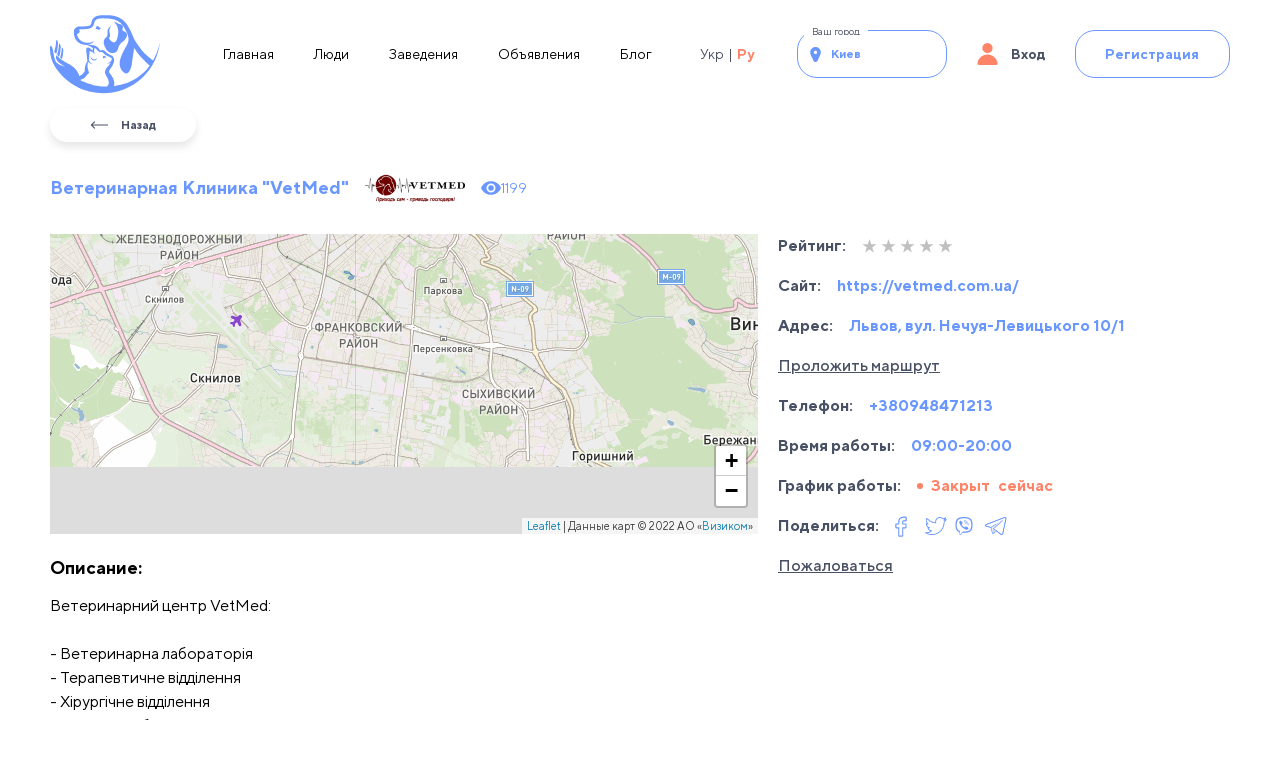

--- FILE ---
content_type: text/html; charset=utf-8
request_url: https://petlive.com.ua/ru/biz/clinics-vetmed
body_size: 36354
content:
<!DOCTYPE html><html lang="ru"><head><script>(function(h,o,t,j,a,r){h.hj=h.hj||function(){(h.hj.q=h.hj.q||[]).push(arguments)};h._hjSettings={hjid:2682707,hjsv:6};a=o.getElementsByTagName('head')[0];r=o.createElement('script');r.async=1;r.src=t+h._hjSettings.hjid+j+h._hjSettings.hjsv;a.appendChild(r);})(window,document,'https://static.hotjar.com/c/hotjar-','.js?sv=');</script><meta charset="utf-8"><link rel="preconnect" href="https://cdnpetlive.fra1.digitaloceanspaces.com"><link rel="dns-prefetch" href="https://cdnpetlive.fra1.digitaloceanspaces.com"><link rel="preconnect" href="https://petlive1.fra1.digitaloceanspaces.com"><link rel="dns-prefetch" href="https://petlive1.fra1.digitaloceanspaces.com"><meta name="viewport" content="width=device-width, initial-scale=1, maximum-scale=1"><link rel="alternate" hreflang="ru-ua" href="https://petlive.com.ua/ru/biz/clinics-vetmed"><link rel="alternate" hreflang="uk-ua" href="https://petlive.com.ua/biz/clinics-vetmed"><link rel="preload" as="font" type="font/ttf" href="/fonts/TTNorms/TTNormsPro-Regular.ttf" crossorigin="anonymous"><link rel="preload" as="font" type="font/ttf" href="/fonts/TTNorms/TTNormsPro-Medium.ttf" crossorigin="anonymous"><link rel="preload" as="font" type="font/ttf" href="/fonts/TTNorms/TTNormsPro-ExtraLight.ttf" crossorigin="anonymous"><link rel="preload" as="font" type="font/ttf" href="/fonts/TTNorms/TTNormsPro-Bold.ttf" crossorigin="anonymous"><script async="" src="https://www.googletagmanager.com/gtag/js?id=G-129BREW8HK"></script><script>
            window.dataLayer = window.dataLayer || [];
            function gtag(){dataLayer.push(arguments);}
            gtag('js', new Date());
            gtag('config', 'G-129BREW8HK', {
              page_path: window.location.pathname,
            });
            </script><script type="application/ld+json">{"@context":"http://schema.org","@type":"Organization","url":"https://petlive.com.ua/","logo":"https://petlive1.fra1.digitaloceanspaces.com/static/logo.svg"}</script><script type="application/ld+json">{"@context":"http://schema.org","@type":"Organization","name":"PetLive","url":"https://petlive.com.ua/","sameAs":["https://www.facebook.com/petlive.com.ua","https://www.instagram.com/petlive.com.ua/"]}</script><style>
            @font-face {
              font-family: "TTNorms";
              src: url("/fonts/TTNorms/TTNormsPro-Regular.ttf");
              font-style: normal;
              font-weight: 400;
              font-display: block;
            }
            @font-face {
              font-family: "TTNorms";
              src: url("/fonts/TTNorms/TTNormsPro-Bold.ttf");
              font-style: normal;
              font-weight: 700;
              font-display: block;
            }
            @font-face {
              font-family: "TTNorms";
              src: url("/fonts/TTNorms/TTNormsPro-ExtraLight.ttf");
              font-style: normal;
              font-weight: 200;
              font-display: block;
            }
            @font-face {
              font-family: "TTNorms";
              src: url("/fonts/TTNorms/TTNormsPro-Medium.ttf");
              font-style: normal;
              font-weight: 500;
              font-display: block;
            }
            body{
              font-family: "TTNorms"
            }
          </style><script async="" src="https://pagead2.googlesyndication.com/pagead/js/adsbygoogle.js?client=ca-pub-6645133982681118" crossorigin="anonymous"></script><link rel="preload" as="image" imagesrcset="/_next/image?url=https%3A%2F%2Fpetlive1.fra1.digitaloceanspaces.com%2Fstatic%2Flogo.svg&amp;w=480&amp;q=75 480w, /_next/image?url=https%3A%2F%2Fpetlive1.fra1.digitaloceanspaces.com%2Fstatic%2Flogo.svg&amp;w=768&amp;q=75 768w, /_next/image?url=https%3A%2F%2Fpetlive1.fra1.digitaloceanspaces.com%2Fstatic%2Flogo.svg&amp;w=1024&amp;q=75 1024w, /_next/image?url=https%3A%2F%2Fpetlive1.fra1.digitaloceanspaces.com%2Fstatic%2Flogo.svg&amp;w=1152&amp;q=75 1152w, /_next/image?url=https%3A%2F%2Fpetlive1.fra1.digitaloceanspaces.com%2Fstatic%2Flogo.svg&amp;w=1280&amp;q=75 1280w, /_next/image?url=https%3A%2F%2Fpetlive1.fra1.digitaloceanspaces.com%2Fstatic%2Flogo.svg&amp;w=1440&amp;q=75 1440w, /_next/image?url=https%3A%2F%2Fpetlive1.fra1.digitaloceanspaces.com%2Fstatic%2Flogo.svg&amp;w=1920&amp;q=75 1920w" imagesizes="100vw"><title>Ветеринарная Клиника "VetMed" в городе Львов, вул. Нечуя-Левицького 10/1</title><meta name="description" content="Ветеринарний центр VetMed:

- Ветеринарна лабораторія
- Терапевтичне відділення
- Хірургічне відділення
- Рентген кабінет
- Ультразвукова діагностика
- Аптека та Зоома..."><meta property="og:title" content="Ветеринарная Клиника &quot;VetMed&quot; в городе Львов, вул. Нечуя-Левицького 10/1"><meta property="og:description" content="Ветеринарний центр VetMed:

- Ветеринарна лабораторія
- Терапевтичне відділення
- Хірургічне відділення
- Рентген кабінет
- Ультразвукова діагностика
- Аптека та Зоома..."><meta property="fb:app_id" content="434428481635189"><meta property="og:url" content="https://petlive.com.ua/ru/biz/clinics-vetmed"><meta property="og:type" content="website"><meta property="og:image" content="https://petlive1.fra1.digitaloceanspaces.com/service/cky5v2q9j0033qjzfd19xcvcz/images/1641648408032-1641648408032cropped-logo1.png"><meta property="og:image:secure_url" content="https://petlive1.fra1.digitaloceanspaces.com/service/cky5v2q9j0033qjzfd19xcvcz/images/1641648408032-1641648408032cropped-logo1.png"><meta property="og:image:type" content="image/jpeg"><meta property="twitter:title" content="Ветеринарная Клиника &quot;VetMed&quot; в городе Львов, вул. Нечуя-Левицького 10/1"><meta property="twitter:description" content="Ветеринарний центр VetMed:

- Ветеринарна лабораторія
- Терапевтичне відділення
- Хірургічне відділення
- Рентген кабінет
- Ультразвукова діагностика
- Аптека та Зоома..."><meta property="twitter:image" content="https://petlive1.fra1.digitaloceanspaces.com/service/cky5v2q9j0033qjzfd19xcvcz/images/1641648408032-1641648408032cropped-logo1.png"><link rel="apple-touch-icon" sizes="180x180" href="/apple-touch-icon.png"><link rel="icon" type="image/png" sizes="32x32" href="/favicon-32x32.png"><link rel="icon" type="image/png" sizes="16x16" href="/favicon-16x16.png"><link rel="icon" href="/favicon.ico"><link rel="manifest" href="/site.webmanifest"><link rel="mask-icon" href="/safari-pinned-tab.svg" color="#6a97ff"><meta name="msapplication-TileColor" content="#6A97FF"><meta name="theme-color" content="#ffffff"><meta name="next-head-count" content="40"><script defer="" nomodule="" src="/_next/static/chunks/polyfills-a40ef1678bae11e696dba45124eadd70.js"></script><script src="/facebookTrace.js" defer="" data-nscript="beforeInteractive"></script><script defer="" src="/_next/static/chunks/1477.6b86c5c337c416bc347f.js"></script><script defer="" src="/_next/static/chunks/6066-152cc9341b81bb5f6fdb.js"></script><script defer="" src="/_next/static/chunks/3174.88b347abbf039e9adba2.js"></script><script defer="" src="/_next/static/chunks/5867.5b5e7ce7924ab13db1b0.js"></script><script defer="" src="/_next/static/chunks/7217.47763bc90baa7837f26c.js"></script><script defer="" src="/_next/static/chunks/8645.b20e338217953e54586e.js"></script><script defer="" src="/_next/static/chunks/7265.ea939e9c77ed9109ad2d.js"></script><script defer="" src="/_next/static/chunks/6826-0aeafa3fe8944bac65dc.js"></script><script defer="" src="/_next/static/chunks/7716.b72027715bb9b3f195f2.js"></script><script defer="" src="/_next/static/chunks/6134.f6d8b2aafa5789e2e38d.js"></script><script defer="" src="/_next/static/chunks/9958-99b7d65b95263e473936.js"></script><script defer="" src="/_next/static/chunks/3144.43b57222f8d5c5c0006e.js"></script><script defer="" src="/_next/static/chunks/6643-134d366ef59e1ac0eaf2.js"></script><script defer="" src="/_next/static/chunks/3458.340a9c6ab9c73d8cc5c2.js"></script><script defer="" src="/_next/static/chunks/9473.deb3410c516a7bcd3189.js"></script><script src="/_next/static/chunks/webpack-4a8571e1206a17dc8e0f.js" defer=""></script><script src="/_next/static/chunks/framework-7687e9f5fb6df3737fc2.js" defer=""></script><script src="/_next/static/chunks/main-a1e8797355e74d3b92e9.js" defer=""></script><script src="/_next/static/chunks/pages/_app-9a90e096bed97c9102ac.js" defer=""></script><script src="/_next/static/chunks/pages/biz/%5BserviceNameWithId%5D-fa1b5e657f72dbcf7df7.js" defer=""></script><script src="/_next/static/rbhrJbBgA-bQA5EO5mBig/_buildManifest.js" defer=""></script><script src="/_next/static/rbhrJbBgA-bQA5EO5mBig/_ssgManifest.js" defer=""></script><style>html{-o-tab-size:4;}input::-moz-placeholder{opacity:1;color:#a1a1aa;}input:-ms-input-placeholder{opacity:1;color:#a1a1aa;}.object-contain{-o-object-fit:contain;}.object-center{-o-object-position:center;}body,html{font-family:TTNorms,sans-serif!important;}.main-layout-section{min-height:100vh;}.max-width-container{max-width:1990px;margin:0 auto;}button:active,button:focus,button:hover,div,div:active,div:focus,div:hover,input,input:active,input:focus,input:hover{outline:0;outline:none;}.btn{cursor:pointer;font-size:18px;line-height:20px;border-radius:20px;--tw-text-opacity:1;color:rgba(255,255,255,var(--tw-text-opacity));font-weight:600;}.btn.outline-blue{border-width:1px;--tw-border-opacity:1;--tw-text-opacity:1;}.btn.outline-blue{border-color:rgba(106,151,255,var(--tw-border-opacity));color:rgba(106,151,255,var(--tw-text-opacity));}.btn.primary-blue{--tw-bg-opacity:1;background-color:rgba(106,151,255,var(--tw-bg-opacity));}.btn.outline-blue:hover,.btn.primary-blue:hover{box-shadow:var(--tw-ring-offset-shadow,0 0 #0000),var(--tw-ring-shadow,0 0 #0000),var(--tw-shadow);}.btn.outline-blue:hover,.btn.primary-blue:hover{--tw-shadow:10px 10px 35px rgba(78,143,251,0.25);}button,div,h1,h2,h3,li,p,span,ul{font-family:TTNorms,sans-serif;}.hide-scroll::-webkit-scrollbar{display:none;}.hide-scroll{-ms-overflow-style:none;scrollbar-width:none;}.styled-vertical-scroll::-webkit-scrollbar{width:10px;}.styled-vertical-scroll::-webkit-scrollbar-track{background:#f0f5ff;border-radius:100px;}.styled-vertical-scroll::-webkit-scrollbar-thumb{background:#6a97ff;border-radius:100px;}.outOfVoteStar path{fill:silver;}.swiper-button-prev{cursor:pointer;padding:1rem;border-radius:5px;}@media (max-width:480px){.swiper-button-prev{width:1rem;height:1.5rem;overflow:hidden;}}.swiper-button-prev{left:0!important;}.swiper-button-next{cursor:pointer;padding:1rem;border-radius:5px;}@media (max-width:480px){.swiper-button-next{width:1rem;height:1.5rem;overflow:hidden;}}.swiper-button-next{right:0!important;}@media (max-width:480px){.swiper-button-next,.swiper-button-prev{height:24px!important;}}.sitter-card{display:flex;width:100%;height:100%;--tw-shadow:10px 10px 45px rgba(0,0,0,0.08);box-shadow:var(--tw-ring-offset-shadow,0 0 #0000),var(--tw-ring-shadow,0 0 #0000),var(--tw-shadow);border-radius:30px;--tw-bg-opacity:1;background-color:rgba(255,255,255,var(--tw-bg-opacity));overflow:hidden;}.swiper-slide.swiper-hotel-slide{width:340px;height:490px;}@media (max-width:768px){.swiper-slide.swiper-hotel-slide{width:324px;height:384px;}}@media (max-width:480px){.swiper-slide.swiper-hotel-slide{width:300px;height:356px;}}body{overflow-y:scroll;}.padding-for-iphones{padding-bottom:env(safe-area-inset-bottom);}@supports (padding-top:constant(safe-area-inset-bottom)){.padding-for-iphones{padding-bottom:constant(safe-area-inset-bottom);}}@supports (padding-top:env(safe-area-inset-bottom)){.padding-for-iphones{padding-bottom:env(safe-area-inset-bottom);}}.img-m-4-wrapper>div{margin:1rem!important;}@media (max-width:480px){.mobile\:mt-4{margin-top:1rem;}.mobile\:mb-0{margin-bottom:0;}.mobile\:mb-4{margin-bottom:1rem;}.mobile\:mb-16{margin-bottom:4rem;}.mobile\:ml-0{margin-left:0;}.mobile\:ml-10{margin-left:2.5rem;}.mobile\:block{display:block;}.mobile\:inline{display:inline;}.mobile\:flex{display:flex;}.mobile\:hidden{display:none;}.mobile\:h-x25{height:50px;}.mobile\:h-x100{height:200px;}.mobile\:h-x178{height:356px;}.mobile\:max-h-full{max-height:100%;}.mobile\:min-h-0{min-height:0;}.mobile\:min-h-125{min-height:125px;}.mobile\:w-x36{width:72px;}.mobile\:w-x150{width:300px;}.mobile\:w-full{width:100%;}.mobile\:grid-cols-4{grid-template-columns:repeat(4,minmax(0,1fr));}.mobile\:flex-col{flex-direction:column;}.mobile\:items-center{align-items:center;}.mobile\:justify-start{justify-content:flex-start;}.mobile\:justify-between{justify-content:space-between;}.mobile\:space-y-2>:not([hidden])~:not([hidden]){--tw-space-y-reverse:0;margin-top:calc(.5rem * calc(1 - var(--tw-space-y-reverse)));margin-bottom:calc(.5rem * var(--tw-space-y-reverse));}.mobile\:border-b-2{border-bottom-width:2px;}.mobile\:border-b{border-bottom-width:1px;}.mobile\:p-2{padding:.5rem;}.mobile\:px-x2{padding-left:4px;padding-right:4px;}.mobile\:px-x5{padding-left:10px;padding-right:10px;}.mobile\:px-x7{padding-left:14px;padding-right:14px;}.mobile\:px-x10{padding-left:20px;padding-right:20px;}.mobile\:px-x15{padding-left:30px;padding-right:30px;}.mobile\:py-3{padding-top:.75rem;padding-bottom:.75rem;}.mobile\:pl-0{padding-left:0;}.mobile\:text-default{font-size:12px;line-height:14px;}.mobile\:text-d2{font-size:14px;line-height:16px;}.mobile\:text-d6{font-size:18px;line-height:20px;}.mobile\:text-d12{font-size:24px;line-height:26px;}}html{-moz-tab-size:4;tab-size:4;line-height:1.15;-webkit-text-size-adjust:100%;}body{margin:0;font-family:system-ui,-apple-system,Segoe UI,Roboto,Helvetica,Arial,sans-serif,Apple Color Emoji,Segoe UI Emoji;}button,input{font-family:inherit;font-size:100%;line-height:1.15;margin:0;}button{text-transform:none;}[type=button],button{-webkit-appearance:button;}h1,h2,h3,p{margin:0;}button{background-color:transparent;background-image:none;}ul{margin:0;padding:0;}ul{list-style:none;}html{font-family:ui-sans-serif,system-ui,-apple-system,BlinkMacSystemFont,Segoe UI,Roboto,Helvetica Neue,Arial,Noto Sans,sans-serif,Apple Color Emoji,Segoe UI Emoji,Segoe UI Symbol,Noto Color Emoji;line-height:1.5;}body{font-family:inherit;line-height:inherit;}*{box-sizing:border-box;border:0 solid;}img{border-style:solid;}input::placeholder{opacity:1;color:#a1a1aa;}button{cursor:pointer;}h1,h2,h3{font-size:inherit;font-weight:inherit;}a{color:inherit;text-decoration:inherit;}button,input{padding:0;line-height:inherit;color:inherit;}img,svg{display:block;vertical-align:middle;}img{max-width:100%;height:auto;}*{border-color:currentColor;}.fixed{position:fixed;}.absolute{position:absolute;}.relative{position:relative;}.top-0{top:0;}.right-0{right:0;}.bottom-0{bottom:0;}.left-0{left:0;}.left-1\.5{left:.375rem;}.z-100{z-index:100;}.z-1001{z-index:1001;}.z-1002{z-index:1002;}.col-span-2{grid-column:span 2/span 2;}.mx-auto{margin-left:auto;margin-right:auto;}.my-1{margin-top:.25rem;margin-bottom:.25rem;}.my-2{margin-top:.5rem;margin-bottom:.5rem;}.my-4{margin-top:1rem;margin-bottom:1rem;}.my-auto{margin-top:auto;margin-bottom:auto;}.mt-2{margin-top:.5rem;}.mt-4{margin-top:1rem;}.mt-6{margin-top:1.5rem;}.mt-x10{margin-top:20px;}.mr-1{margin-right:.25rem;}.mr-2{margin-right:.5rem;}.mr-6{margin-right:1.5rem;}.mr-8{margin-right:2rem;}.mr-x2{margin-right:4px;}.mr-x15{margin-right:30px;}.mb-4{margin-bottom:1rem;}.mb-6{margin-bottom:1.5rem;}.mb-x20{margin-bottom:40px;}.ml-2{margin-left:.5rem;}.ml-4{margin-left:1rem;}.ml-5{margin-left:1.25rem;}.ml-16{margin-left:4rem;}.ml-2\.5{margin-left:.625rem;}.inline-block{display:inline-block;}.inline{display:inline;}.flex{display:flex;}.inline-flex{display:inline-flex;}.grid{display:grid;}.inline-grid{display:inline-grid;}.hidden{display:none;}.h-4{height:1rem;}.h-auto{height:auto;}.h-0\.5{height:.125rem;}.h-100\%{height:100%;}.h-x3{height:6px;}.h-x9{height:18px;}.h-x24{height:48px;}.h-x30{height:60px;}.h-x40{height:80px;}.h-x115{height:230px;}.h-x245{height:490px;}.h-full{height:100%;}.h-screen{height:100vh;}.max-h-700{max-height:700px;}.max-h-x150{max-height:300px;}.min-h-230{min-height:230px;}.min-h-250{min-height:250px;}.w-7{width:1.75rem;}.w-3\.5{width:.875rem;}.w-40\%{width:40%;}.w-x3{width:6px;}.w-x9{width:18px;}.w-x10{width:20px;}.w-x50{width:100px;}.w-x55{width:110px;}.w-x80{width:160px;}.w-x85{width:190px;}.w-x170{width:340px;}.w-full{width:100%;}.w-cityPicker{width:150px;}.w-60\%{width:60%;}.max-w-full{max-width:100%;}.max-w-3\/4{max-width:75%;}.flex-shrink-0{flex-shrink:0;}.flex-grow{flex-grow:1;}.transform{--tw-translate-x:0;--tw-translate-y:0;--tw-rotate:0;--tw-skew-x:0;--tw-skew-y:0;--tw-scale-x:1;--tw-scale-y:1;transform:translateX(var(--tw-translate-x)) translateY(var(--tw-translate-y)) rotate(var(--tw-rotate)) skewX(var(--tw-skew-x)) skewY(var(--tw-skew-y)) scaleX(var(--tw-scale-x)) scaleY(var(--tw-scale-y));}.translate-y-1{--tw-translate-y:0.25rem;}.-translate-y-2\/4{--tw-translate-y:-50%;}.-translate-y-full{--tw-translate-y:-100%;}.cursor-default{cursor:default;}.cursor-pointer{cursor:pointer;}.list-none{list-style-type:none;}.list-disc{list-style-type:disc;}.grid-cols-2{grid-template-columns:repeat(2,minmax(0,1fr));}.grid-cols-4{grid-template-columns:repeat(4,minmax(0,1fr));}.flex-col{flex-direction:column;}.flex-wrap{flex-wrap:wrap;}.flex-nowrap{flex-wrap:nowrap;}.items-start{align-items:flex-start;}.items-end{align-items:flex-end;}.items-center{align-items:center;}.justify-start{justify-content:flex-start;}.justify-center{justify-content:center;}.justify-between{justify-content:space-between;}.justify-around{justify-content:space-around;}.gap-1{gap:.25rem;}.gap-2{gap:.5rem;}.gap-4{gap:1rem;}.space-x-3>:not([hidden])~:not([hidden]){--tw-space-x-reverse:0;margin-right:calc(.75rem * var(--tw-space-x-reverse));margin-left:calc(.75rem * calc(1 - var(--tw-space-x-reverse)));}.space-x-4>:not([hidden])~:not([hidden]){--tw-space-x-reverse:0;margin-right:calc(1rem * var(--tw-space-x-reverse));margin-left:calc(1rem * calc(1 - var(--tw-space-x-reverse)));}.space-x-6>:not([hidden])~:not([hidden]){--tw-space-x-reverse:0;margin-right:calc(1.5rem * var(--tw-space-x-reverse));margin-left:calc(1.5rem * calc(1 - var(--tw-space-x-reverse)));}.space-y-4>:not([hidden])~:not([hidden]){--tw-space-y-reverse:0;margin-top:calc(1rem * calc(1 - var(--tw-space-y-reverse)));margin-bottom:calc(1rem * var(--tw-space-y-reverse));}.justify-self-start{justify-self:start;}.overflow-hidden{overflow:hidden;}.overflow-y-scroll{overflow-y:scroll;}.truncate{overflow:hidden;white-space:nowrap;}.truncate{text-overflow:ellipsis;}.whitespace-normal{white-space:normal;}.rounded-btn{border-radius:20px;}.rounded-card{border-radius:30px;}.rounded-circle{border-radius:50%;}.border{border-width:1px;}.border-t-2{border-top-width:2px;}.border-primary-blue{--tw-border-opacity:1;border-color:rgba(106,151,255,var(--tw-border-opacity));}.border-silver{--tw-border-opacity:1;border-color:rgba(192,192,192,var(--tw-border-opacity));}.bg-primary-white{--tw-bg-opacity:1;background-color:rgba(255,255,255,var(--tw-bg-opacity));}.bg-primary-blue{--tw-bg-opacity:1;background-color:rgba(106,151,255,var(--tw-bg-opacity));}.bg-primary-red{--tw-bg-opacity:1;background-color:rgba(253,131,105,var(--tw-bg-opacity));}.bg-trout{--tw-bg-opacity:1;background-color:rgba(82,87,98,var(--tw-bg-opacity));}.bg-shuttleGray{--tw-bg-opacity:1;background-color:rgba(100,107,123,var(--tw-bg-opacity));}.fill-current{fill:currentColor;}.object-contain{object-fit:contain;}.object-center{object-position:center;}.px-2{padding-left:.5rem;padding-right:.5rem;}.px-3{padding-left:.75rem;padding-right:.75rem;}.px-5{padding-left:1.25rem;padding-right:1.25rem;}.px-x7{padding-left:14px;padding-right:14px;}.px-x15{padding-left:30px;padding-right:30px;}.px-x20{padding-left:40px;padding-right:40px;}.px-x50{padding-left:100px;padding-right:100px;}.py-1{padding-top:.25rem;padding-bottom:.25rem;}.py-2{padding-top:.5rem;padding-bottom:.5rem;}.py-4{padding-top:1rem;padding-bottom:1rem;}.py-1\.5{padding-top:.375rem;padding-bottom:.375rem;}.py-x5{padding-top:10px;padding-bottom:10px;}.py-x7{padding-top:14px;padding-bottom:14px;}.py-x10{padding-top:20px;padding-bottom:20px;}.pt-2{padding-top:.5rem;}.pt-4{padding-top:1rem;}.pt-16{padding-top:4rem;}.pb-0{padding-bottom:0;}.pb-2{padding-bottom:.5rem;}.pb-5{padding-bottom:1.25rem;}.pb-x50{padding-bottom:100px;}.pl-x10{padding-left:20px;}.text-left{text-align:left;}.text-center{text-align:center;}.text-right{text-align:right;}.text-d-2{font-size:10px;line-height:12px;}.text-default{font-size:12px;line-height:14px;}.text-d2{font-size:14px;line-height:16px;}.text-d4{font-size:16px;line-height:18px;}.text-d6{font-size:18px;line-height:20px;}.text-d8{font-size:20px;line-height:22px;}.text-d12{font-size:24px;line-height:26px;}.text-d24{font-size:36px;line-height:42.49px;}.font-normal{font-weight:400;}.font-medium{font-weight:500;}.font-semibold{font-weight:600;}.font-bold{font-weight:700;}.text-primary-white{--tw-text-opacity:1;color:rgba(255,255,255,var(--tw-text-opacity));}.text-primary-blue{--tw-text-opacity:1;color:rgba(106,151,255,var(--tw-text-opacity));}.text-primary-red{--tw-text-opacity:1;color:rgba(253,131,105,var(--tw-text-opacity));}.text-primary-black{--tw-text-opacity:1;color:rgba(73,81,100,var(--tw-text-opacity));}.text-orange{--tw-text-opacity:1;color:rgba(253,131,105,var(--tw-text-opacity));}.text-silver{--tw-text-opacity:1;color:rgba(192,192,192,var(--tw-text-opacity));}.hover\:text-primary-blue:hover{--tw-text-opacity:1;color:rgba(106,151,255,var(--tw-text-opacity));}.hover\:text-dark-blue:hover{--tw-text-opacity:1;color:rgba(59,89,153,var(--tw-text-opacity));}.hover\:text-silver:hover{--tw-text-opacity:1;color:rgba(192,192,192,var(--tw-text-opacity));}.hover\:underline:hover,.underline{text-decoration:underline;}*{--tw-shadow:0 0 #0000;}.shadow-card{box-shadow:var(--tw-ring-offset-shadow,0 0 #0000),var(--tw-ring-shadow,0 0 #0000),var(--tw-shadow);}.shadow-card{--tw-shadow:10px 10px 45px rgba(0,0,0,0.08);}.shadow-btn{box-shadow:var(--tw-ring-offset-shadow,0 0 #0000),var(--tw-ring-shadow,0 0 #0000),var(--tw-shadow);}.shadow-btn{--tw-shadow:0px 5px 8px rgba(0,0,0,0.1);}.hover\:shadow-btnBlueSmall:hover{--tw-shadow:0px 5px 5px rgba(78,143,251,0.25);}.hover\:shadow-btnBlueSmall:hover{box-shadow:var(--tw-ring-offset-shadow,0 0 #0000),var(--tw-ring-shadow,0 0 #0000),var(--tw-shadow);}.focus\:outline-none:focus,.outline-none{outline:2px solid transparent;outline-offset:2px;}*{--tw-ring-inset:var(--tw-empty, );--tw-ring-offset-width:0px;--tw-ring-offset-color:#fff;--tw-ring-color:rgba(59,130,246,0.5);--tw-ring-offset-shadow:0 0 #0000;--tw-ring-shadow:0 0 #0000;}.transition-all{transition-property:all;transition-timing-function:cubic-bezier(.4,0,.2,1);transition-duration:.15s;}.transition{transition-property:background-color,border-color,color,fill,stroke,opacity,box-shadow,transform,filter,-webkit-backdrop-filter;transition-property:background-color,border-color,color,fill,stroke,opacity,box-shadow,transform,filter,backdrop-filter;transition-property:background-color,border-color,color,fill,stroke,opacity,box-shadow,transform,filter,backdrop-filter,-webkit-backdrop-filter;transition-timing-function:cubic-bezier(.4,0,.2,1);transition-duration:.15s;}.duration-300{transition-duration:.3s;}.duration-500{transition-duration:.5s;}.ease-in-out{transition-timing-function:cubic-bezier(.4,0,.2,1);}@media (max-width:1920px){.lg\:text-d2{font-size:14px;line-height:16px;}.lg\:text-d4{font-size:16px;line-height:18px;}}@media (max-width:1440px){.md\:mr-4{margin-right:1rem;}.md\:w-x75\/2{width:155px;}.md\:px-x7{padding-left:14px;padding-right:14px;}.md\:text-default{font-size:12px;line-height:14px;}.md\:text-d2{font-size:14px;line-height:16px;}.md\:text-d4{font-size:16px;line-height:18px;}.md\:text-d6{font-size:18px;line-height:20px;}}@media (max-width:1280px){.laptop\:mr-4{margin-right:1rem;}.laptop\:space-y-4>:not([hidden])~:not([hidden]){--tw-space-y-reverse:0;margin-top:calc(1rem * calc(1 - var(--tw-space-y-reverse)));margin-bottom:calc(1rem * var(--tw-space-y-reverse));}.laptop\:px-x25{padding-left:50px;padding-right:50px;}.laptop\:text-d2{font-size:14px;line-height:16px;}}@media (max-width:1152px){.laptopSmall\:my-2\.5{margin-top:.625rem;margin-bottom:.625rem;}.laptopSmall\:mr-16{margin-right:4rem;}.laptopSmall\:ml-auto{margin-left:auto;}.laptopSmall\:block{display:block;}.laptopSmall\:flex{display:flex;}.laptopSmall\:hidden{display:none;}.laptopSmall\:max-w-400{max-width:400px;}.laptopSmall\:px-x7{padding-left:14px;padding-right:14px;}.laptopSmall\:text-default{font-size:12px;line-height:14px;}.laptopSmall\:text-d2{font-size:14px;line-height:16px;}.laptopSmall\:text-d6{font-size:18px;line-height:20px;}}@media (max-width:1024px){.tabletHorizontal\:my-2\.5{margin-top:.625rem;margin-bottom:.625rem;}.tabletHorizontal\:justify-center{justify-content:center;}.tabletHorizontal\:px-x20{padding-left:40px;padding-right:40px;}.tabletHorizontal\:text-d2{font-size:14px;line-height:16px;}.tabletHorizontal\:text-d12{font-size:24px;line-height:26px;}}@media (max-width:768px){.tablet\:mt-0{margin-top:0;}.tablet\:mt-4{margin-top:1rem;}.tablet\:mt-x7{margin-top:14px;}.tablet\:mr-2{margin-right:.5rem;}.tablet\:mb-4{margin-bottom:1rem;}.tablet\:mb-x10{margin-bottom:20px;}.tablet\:ml-16{margin-left:4rem;}.tablet\:block{display:block;}.tablet\:flex{display:flex;}.tablet\:hidden{display:none;}.tablet\:h-auto{height:auto;}.tablet\:h-x75{height:150px;}.tablet\:h-x192{height:384px;}.tablet\:max-h-full{max-height:100%;}.tablet\:min-h-150{min-height:150px;}.tablet\:w-x162{width:324px;}.tablet\:w-full{width:100%;}.tablet\:w-45\%{width:45%;}.tablet\:w-55\%{width:55%;}.tablet\:flex-nowrap{flex-wrap:nowrap;}.tablet\:items-center{align-items:center;}.tablet\:justify-between{justify-content:space-between;}.tablet\:space-x-0>:not([hidden])~:not([hidden]){--tw-space-x-reverse:0;margin-right:calc(0px * var(--tw-space-x-reverse));margin-left:calc(0px * calc(1 - var(--tw-space-x-reverse)));}.tablet\:overflow-hidden{overflow:hidden;}.tablet\:overflow-visible{overflow:visible;}.tablet\:overflow-x-scroll{overflow-x:scroll;}.tablet\:px-x7{padding-left:14px;padding-right:14px;}.tablet\:px-x30{padding-left:60px;padding-right:60px;}.tablet\:py-x7{padding-bottom:14px;}.tablet\:py-x7{padding-top:14px;}.tablet\:pl-x15{padding-left:30px;}.tablet\:text-default{font-size:12px;line-height:14px;}.tablet\:text-d2{font-size:14px;line-height:16px;}.tablet\:text-d4{font-size:16px;line-height:18px;}.tablet\:text-d6{font-size:18px;line-height:20px;}}@media (max-width:480px){.mobile\:mt-4{margin-top:1rem;}.mobile\:mb-0{margin-bottom:0;}.mobile\:mb-4{margin-bottom:1rem;}.mobile\:mb-16{margin-bottom:4rem;}.mobile\:ml-0{margin-left:0;}.mobile\:ml-10{margin-left:2.5rem;}.mobile\:block{display:block;}.mobile\:inline{display:inline;}.mobile\:flex{display:flex;}.mobile\:hidden{display:none;}.mobile\:h-x25{height:50px;}.mobile\:h-x100{height:200px;}.mobile\:h-x178{height:356px;}.mobile\:max-h-full{max-height:100%;}.mobile\:min-h-0{min-height:0;}.mobile\:min-h-125{min-height:125px;}.mobile\:w-x36{width:72px;}.mobile\:w-x150{width:300px;}.mobile\:w-full{width:100%;}.mobile\:grid-cols-4{grid-template-columns:repeat(4,minmax(0,1fr));}.mobile\:flex-col{flex-direction:column;}.mobile\:items-center{align-items:center;}.mobile\:justify-start{justify-content:flex-start;}.mobile\:justify-between{justify-content:space-between;}.mobile\:space-y-2>:not([hidden])~:not([hidden]){--tw-space-y-reverse:0;margin-top:calc(.5rem * calc(1 - var(--tw-space-y-reverse)));margin-bottom:calc(.5rem * var(--tw-space-y-reverse));}.mobile\:border-b-2{border-bottom-width:2px;}.mobile\:border-b{border-bottom-width:1px;}.mobile\:p-2{padding:.5rem;}.mobile\:px-x2{padding-left:4px;padding-right:4px;}.mobile\:px-x5{padding-left:10px;padding-right:10px;}.mobile\:px-x7{padding-left:14px;padding-right:14px;}.mobile\:px-x10{padding-left:20px;padding-right:20px;}.mobile\:px-x15{padding-left:30px;padding-right:30px;}.mobile\:py-3{padding-top:.75rem;padding-bottom:.75rem;}.mobile\:pl-0{padding-left:0;}.mobile\:text-default{font-size:12px;line-height:14px;}.mobile\:text-d2{font-size:14px;line-height:16px;}.mobile\:text-d6{font-size:18px;line-height:20px;}.mobile\:text-d12{font-size:24px;line-height:26px;}}:root{--swiper-theme-color:#007aff;}.swiper{margin-left:auto;margin-right:auto;position:relative;overflow:hidden;list-style:none;padding:0;z-index:1;}.swiper-wrapper{position:relative;width:100%;height:100%;z-index:1;display:flex;transition-property:transform;box-sizing:content-box;}.swiper-wrapper{transform:translateZ(0);}.swiper-slide{flex-shrink:0;width:100%;height:100%;position:relative;transition-property:transform;}:root{--swiper-navigation-size:44px;}.swiper-button-next,.swiper-button-prev{position:absolute;top:50%;width:calc(var(--swiper-navigation-size)/ 44 * 27);height:var(--swiper-navigation-size);margin-top:calc(0px - (var(--swiper-navigation-size)/ 2));z-index:10;cursor:pointer;display:flex;align-items:center;justify-content:center;color:var(--swiper-navigation-color,var(--swiper-theme-color));}.swiper-button-next:after,.swiper-button-prev:after{font-family:swiper-icons;font-size:var(--swiper-navigation-size);text-transform:none!important;letter-spacing:0;text-transform:none;font-variant:normal;line-height:1;}.swiper-button-prev{left:10px;right:auto;}.swiper-button-prev:after{content:"prev";}.swiper-button-next{right:10px;left:auto;}.swiper-button-next:after{content:"next";}</style><link rel="stylesheet" href="/_next/static/css/1e7d6dd0842856b805af.css" data-n-g="" media="print" onload="this.media='all'"><noscript><link rel="stylesheet" href="/_next/static/css/1e7d6dd0842856b805af.css"></noscript><link rel="stylesheet" href="/_next/static/css/a85cd495dac0524a1938.css" media="print" onload="this.media='all'"><noscript><link rel="stylesheet" href="/_next/static/css/a85cd495dac0524a1938.css"></noscript><noscript data-n-css=""></noscript></head><body><div id="__next"><div class="flex flex-col justify-between hide-scroll h-100% relative max-width-container"><header class="flex justify-center w-full"><div class="max-w-screen-2xl w-full py-x7 px-x50 laptop:px-x25 tablet:px-x30 mobile:px-x15 flex items-center justify-between"><div class="inline-block relative w-x55 mobile:w-x36 mobile:h-x25 mr-8 laptop:mr-4 h-x40"><a hreflang="ru" class="w-full h-full relative inline-block" href="/ru"><div style="display:block;overflow:hidden;position:absolute;top:0;left:0;bottom:0;right:0;box-sizing:border-box;margin:0"><img alt="logo" sizes="100vw" srcset="/_next/image?url=https%3A%2F%2Fpetlive1.fra1.digitaloceanspaces.com%2Fstatic%2Flogo.svg&amp;w=480&amp;q=75 480w, /_next/image?url=https%3A%2F%2Fpetlive1.fra1.digitaloceanspaces.com%2Fstatic%2Flogo.svg&amp;w=768&amp;q=75 768w, /_next/image?url=https%3A%2F%2Fpetlive1.fra1.digitaloceanspaces.com%2Fstatic%2Flogo.svg&amp;w=1024&amp;q=75 1024w, /_next/image?url=https%3A%2F%2Fpetlive1.fra1.digitaloceanspaces.com%2Fstatic%2Flogo.svg&amp;w=1152&amp;q=75 1152w, /_next/image?url=https%3A%2F%2Fpetlive1.fra1.digitaloceanspaces.com%2Fstatic%2Flogo.svg&amp;w=1280&amp;q=75 1280w, /_next/image?url=https%3A%2F%2Fpetlive1.fra1.digitaloceanspaces.com%2Fstatic%2Flogo.svg&amp;w=1440&amp;q=75 1440w, /_next/image?url=https%3A%2F%2Fpetlive1.fra1.digitaloceanspaces.com%2Fstatic%2Flogo.svg&amp;w=1920&amp;q=75 1920w" src="/_next/image?url=https%3A%2F%2Fpetlive1.fra1.digitaloceanspaces.com%2Fstatic%2Flogo.svg&amp;w=1920&amp;q=75" decoding="async" data-nimg="fill" class="cursor-pointer" style="position:absolute;top:0;left:0;bottom:0;right:0;box-sizing:border-box;padding:0;border:none;margin:auto;display:block;width:0;height:0;min-width:100%;max-width:100%;min-height:100%;max-height:100%"><noscript><img alt="logo" sizes="100vw" srcSet="/_next/image?url=https%3A%2F%2Fpetlive1.fra1.digitaloceanspaces.com%2Fstatic%2Flogo.svg&amp;w=480&amp;q=75 480w, /_next/image?url=https%3A%2F%2Fpetlive1.fra1.digitaloceanspaces.com%2Fstatic%2Flogo.svg&amp;w=768&amp;q=75 768w, /_next/image?url=https%3A%2F%2Fpetlive1.fra1.digitaloceanspaces.com%2Fstatic%2Flogo.svg&amp;w=1024&amp;q=75 1024w, /_next/image?url=https%3A%2F%2Fpetlive1.fra1.digitaloceanspaces.com%2Fstatic%2Flogo.svg&amp;w=1152&amp;q=75 1152w, /_next/image?url=https%3A%2F%2Fpetlive1.fra1.digitaloceanspaces.com%2Fstatic%2Flogo.svg&amp;w=1280&amp;q=75 1280w, /_next/image?url=https%3A%2F%2Fpetlive1.fra1.digitaloceanspaces.com%2Fstatic%2Flogo.svg&amp;w=1440&amp;q=75 1440w, /_next/image?url=https%3A%2F%2Fpetlive1.fra1.digitaloceanspaces.com%2Fstatic%2Flogo.svg&amp;w=1920&amp;q=75 1920w" src="/_next/image?url=https%3A%2F%2Fpetlive1.fra1.digitaloceanspaces.com%2Fstatic%2Flogo.svg&amp;w=1920&amp;q=75" decoding="async" data-nimg="fill" style="position:absolute;top:0;left:0;bottom:0;right:0;box-sizing:border-box;padding:0;border:none;margin:auto;display:block;width:0;height:0;min-width:100%;max-width:100%;min-height:100%;max-height:100%" class="cursor-pointer" loading="lazy"/></noscript></div></a></div><div class="laptopSmall:hidden"><div class="inline md:text-default laptopSmall:text-default"><a href="/ru" hreflang="ru" class="md:text-default laptopSmall:text-default py-2 px-5 text-d6 hover:text-primary-blue font-regular rounded-btn laptopSmall:text-d2 md:text-d2">Главная</a></div><div class="hidden laptopSmall:block laptopSmall:my-2.5 mobile:border-b w-full mobile:mobile:border-secondary-blue"></div><div class="inline md:text-default laptopSmall:text-default"><a href="/ru/kyiv/people" hreflang="ru" class="md:text-default laptopSmall:text-default py-2 px-5 text-d6 hover:text-primary-blue font-regular rounded-btn laptopSmall:text-d2 md:text-d2">Люди</a></div><div class="hidden laptopSmall:block laptopSmall:my-2.5 mobile:border-b w-full mobile:mobile:border-secondary-blue"></div><div class="inline md:text-default laptopSmall:text-default"><a href="/ru/kyiv/biz/all" hreflang="ru" class="md:text-default laptopSmall:text-default py-2 px-5 text-d6 hover:text-primary-blue font-regular rounded-btn laptopSmall:text-d2 md:text-d2">Заведения</a></div><div class="hidden laptopSmall:block laptopSmall:my-2.5 mobile:border-b w-full mobile:mobile:border-secondary-blue"></div><div class="inline md:text-default laptopSmall:text-default"><a href="/ru/kyiv/adv/all" hreflang="ru" class="md:text-default laptopSmall:text-default py-2 px-5 text-d6 hover:text-primary-blue font-regular rounded-btn laptopSmall:text-d2 md:text-d2">Объявления</a></div><div class="hidden laptopSmall:block laptopSmall:my-2.5 mobile:border-b w-full mobile:mobile:border-secondary-blue"></div><div class="inline md:text-default laptopSmall:text-default"><a href="/ru/blog" hreflang="ru" class="md:text-default laptopSmall:text-default py-2 px-5 text-d6 hover:text-primary-blue font-regular rounded-btn laptopSmall:text-d2 md:text-d2">Блог</a></div><div class="hidden laptopSmall:block laptopSmall:my-2.5 mobile:border-b w-full mobile:mobile:border-secondary-blue"></div></div><div class="text-d6 text-primary-black font-regular md:text-d2 laptopSmall:text-default flex flex-nowrap laptopSmall:ml-auto mr-6 text-d6 md:mr-4 tablet:hidden"><span class="mr-1 cursor-pointer"><a href="/biz/clinics-vetmed">Укр</a></span><span class="mr-1">|</span><span class="cursor-pointer text-primary-red font-semibold"><a href="/ru/biz/clinics-vetmed">Ру</a></span></div><div class="laptopSmall:mr-16 tablet:mr-2 w-cityPicker border border-primary-blue rounded-btn px-3 py-1 relative w-cityPicker"><div class="text-d-2 absolute top-0 left-1.5 -translate-y-2/4 transform bg-primary-white px-2 text-primary-black font-regular cursor-default">Ваш город</div><div class="flex items-center w-full font-regular"><style data-emotion="css p61oxd-container">.css-p61oxd-container{position:relative;box-sizing:border-box;width:100%;border:none;display:-webkit-box;display:-webkit-flex;display:-ms-flexbox;display:flex;-webkit-box-pack:center;-ms-flex-pack:center;-webkit-justify-content:center;justify-content:center;z-index:1001;}</style><div class=" css-p61oxd-container"><style data-emotion="css 7pg0cj-a11yText">.css-7pg0cj-a11yText{z-index:9999;border:0;clip:rect(1px, 1px, 1px, 1px);height:1px;width:1px;position:absolute;overflow:hidden;padding:0;white-space:nowrap;}</style><span aria-live="polite" aria-atomic="false" aria-relevant="additions text" class="css-7pg0cj-a11yText"></span><style data-emotion="css 1l0bevo-control">.css-1l0bevo-control{-webkit-align-items:center;-webkit-box-align:center;-ms-flex-align:center;align-items:center;background-color:#ffffff;border-color:hsl(0, 0%, 80%);border-radius:4px;border-style:solid;border-width:1px;box-shadow:none;cursor:default;display:-webkit-box;display:-webkit-flex;display:-ms-flexbox;display:flex;-webkit-box-flex-wrap:wrap;-webkit-flex-wrap:wrap;-ms-flex-wrap:wrap;flex-wrap:wrap;-webkit-box-pack:justify;-webkit-justify-content:space-between;justify-content:space-between;min-height:38px;outline:0!important;position:relative;-webkit-transition:all 100ms;transition:all 100ms;box-sizing:border-box;-webkit-flex-direction:row-reverse;-ms-flex-direction:row-reverse;flex-direction:row-reverse;border:none;width:100%;}.css-1l0bevo-control:hover{border-color:hsl(0, 0%, 70%);}</style><div class=" css-1l0bevo-control"><style data-emotion="css 1hwfws3">.css-1hwfws3{-webkit-align-items:center;-webkit-box-align:center;-ms-flex-align:center;align-items:center;display:-webkit-box;display:-webkit-flex;display:-ms-flexbox;display:flex;-webkit-flex:1;-ms-flex:1;flex:1;-webkit-box-flex-wrap:wrap;-webkit-flex-wrap:wrap;-ms-flex-wrap:wrap;flex-wrap:wrap;padding:2px 8px;-webkit-overflow-scrolling:touch;position:relative;overflow:hidden;box-sizing:border-box;}</style><div class=" css-1hwfws3"><style data-emotion="css 18gg5v1-singleValue">.css-18gg5v1-singleValue{color:#6A97FF;margin-left:2px;margin-right:2px;max-width:calc(100% - 8px);overflow:hidden;position:absolute;text-overflow:ellipsis;white-space:nowrap;top:50%;-webkit-transform:translateY(-50%);-moz-transform:translateY(-50%);-ms-transform:translateY(-50%);transform:translateY(-50%);box-sizing:border-box;font-size:18px;line-height:20px;font-weight:600;}@media screen and (max-width: 1440px){.css-18gg5v1-singleValue{font-size:12px;}}</style><div class=" css-18gg5v1-singleValue">Киев</div><style data-emotion="css eq1ot7">.css-eq1ot7{margin:2px;padding-bottom:2px;padding-top:2px;visibility:visible;color:#6A97FF;box-sizing:border-box;font-size:18px;line-height:20px;font-weight:600;}</style><div class="css-eq1ot7"><div class="" style="display:inline-block"><input type="text" autocapitalize="none" autocomplete="off" autocorrect="off" id="react-select-main_city_picker-input" spellcheck="false" tabindex="0" value="" aria-autocomplete="list" style="box-sizing:content-box;width:1px;label:input;background:0;border:0;font-size:inherit;opacity:1;outline:0;padding:0;color:inherit"><div style="position:absolute;top:0;left:0;visibility:hidden;height:0;overflow:scroll;white-space:pre"></div></div></div></div><style data-emotion="css 1wy0on6">.css-1wy0on6{-webkit-align-items:center;-webkit-box-align:center;-ms-flex-align:center;align-items:center;-webkit-align-self:stretch;-ms-flex-item-align:stretch;align-self:stretch;display:-webkit-box;display:-webkit-flex;display:-ms-flexbox;display:flex;-webkit-flex-shrink:0;-ms-flex-negative:0;flex-shrink:0;box-sizing:border-box;}</style><div class=" css-1wy0on6"><style data-emotion="css vv1fq9-indicatorContainer">.css-vv1fq9-indicatorContainer{color:hsl(0, 0%, 80%);display:-webkit-box;display:-webkit-flex;display:-ms-flexbox;display:flex;padding:0;-webkit-transition:color 150ms;transition:color 150ms;box-sizing:border-box;}.css-vv1fq9-indicatorContainer:hover{color:hsl(0, 0%, 60%);}</style><div class=" css-vv1fq9-indicatorContainer" aria-hidden="true"><svg width="11" height="15" fill="none" xmlns="http://www.w3.org/2000/svg"><path d="M5.5 0C1.5 0-1.077 4.239.715 7.779l2.753 5.925c.804 1.73 3.261 1.727 4.064 0l2.753-5.925C12.078 4.238 9.5 0 5.5 0zm0 3.684c.924 0 1.676.752 1.676 1.676 0 .925-.752 1.676-1.676 1.676A1.678 1.678 0 013.824 5.36c0-.924.752-1.676 1.676-1.676z" fill="#6A97FF"></path></svg></div></div></div></div></div></div><div class="flex laptopSmall:hidden"><button class="cursor-pointer flex items-center text-d6 text-primary-black hover:text-primary-blue font-semibold primary-dark-blue mr-x15 text-d4 laptopSmall:text-default md:text-d2 font-regular" type="button"><svg xmlns="http://www.w3.org/2000/svg" width="26.667" height="26.667" viewBox="0 0 512 512"><g fill="#FD8369"><path d="M239 42.7c-63.3 11.2-98.9 80.1-71.5 138.1 5.5 11.6 11.2 19.7 20.2 28.5 8.4 8.3 14.5 12.7 24.3 17.7 27.9 14.1 58.2 14.3 86.5.5 28.7-14 48.6-40.2 54-71.2 7.1-40.5-11.7-80.8-47.4-101.9C285.7 43 261.5 38.7 239 42.7zM234.3 267.1c-85.6 10-155.1 77.3-167.8 162.6-2.1 14.2-2.1 24.2 0 28.7 2.3 4.8 8.5 10.2 13.2 11.5 5.3 1.5 347.3 1.5 352.6 0 4.6-1.3 10.9-6.7 13.1-11.3 2-4.3 2.1-15.8.1-29-12.9-85.9-82.8-153.1-168.7-162.5-11.1-1.3-31.9-1.2-42.5 0z"></path></g></svg><span class="ml-2.5">Вход</span></button><button value="" name="Регистрация" class="btn px-x20 outline-none focus:outline-none h-x24 outline-blue md:text-d2 laptopSmall:text-default md:w-x75/2 w-x85 px-x7 laptopSmall:px-x7 md:px-x7 font-bold" type="button">Регистрация</button></div><div class="flex-col hidden laptopSmall:flex items-end cursor-pointer relative z-1002" style="z-index:10000"><div class="w-7 h-0.5 bg-primary-blue relative my-1 z-1001 transition duration-500 ease-in-out transform"></div><div class="w-7 h-0.5 bg-primary-blue relative my-1 z-1001 transition duration-500 ease-in-out transform"></div><div class="w-7 h-0.5 bg-primary-blue relative my-1 z-1001 transition duration-500 ease-in-out transform w-3.5"></div></div></div></header><div class="-translate-y-full w-full h-screen absolute top-0 left-0 z-1001 bg-primary-white transition-all duration-500 ease-in-out transform hide-scroll overflow-y-scroll" style="z-index:9999"><div class="px-x15 tablet:px-x30 mobile:px-x10"><div class="mt-6 mb-6 pt-16 relative flex tabletHorizontal:justify-center mobile:justify-start"><div class="text-d6 text-primary-black font-regular md:text-d2 laptopSmall:text-default flex flex-nowrap hidden tablet:block tablet:text-d4 absolute right-0 transform translate-y-1"><span class="mr-1 cursor-pointer"><a href="/biz/clinics-vetmed">Укр</a></span><span class="mr-1">|</span><span class="cursor-pointer text-primary-red font-semibold"><a href="/ru/biz/clinics-vetmed">Ру</a></span></div><div class="mobile:w-full w-x80"><div class="w-full"><div class="mobile:border-b w-full tabletHorizontal:my-2.5 mobile:mobile:border-secondary-blue"></div></div></div></div></div></div><nav class="fixed bottom-0 left-0 w-full pt-2 px-2 bg-primary-white z-1001 hidden mobile:block padding-for-iphones pb-5"><ul class="flex items-center justify-between"><li class=""><a class="flex flex-col items-center" href="/ru"><span class="relative"><svg viewBox="0 0 24 20" fill="none" xmlns="http://www.w3.org/2000/svg" class="fill-current text-primary-blue w-x9 h-x9"><path d="M19.453 5.98V1.157h-2.604v2.74L11.979 0 0 9.583h3.299V20h17.36V9.584h3.299l-4.505-3.605zm-.008 12.939h-4.381V10.74H8.892v8.047l-4.297.13-.085-9.91 7.467-5.975 7.468 5.975v9.91z"></path></svg></span><span class="text-default">Главная</span></a></li><li class=""><a class="flex flex-col items-center" href="/ru/register"><span class="relative"><svg viewBox="0 0 20 20" fill="none" xmlns="http://www.w3.org/2000/svg" class="fill-current text-primary-blue w-x9 h-x9"><path d="M17.733 0H1.97C.884 0 0 .884 0 1.97v11.822c0 1.087.884 1.97 1.97 1.97h2.956V20l5.567-4.237h7.24c1.087 0 1.97-.884 1.97-1.97V1.97c0-1.086-.883-1.97-1.97-1.97zm.688 14.324h-7.928l-4.704 3.834v-3.834H1.316V1.316H18.42v13.008z"></path></svg></span><span class="text-default">Сообщения</span></a></li><li class=""><a class="flex flex-col items-center" href="/ru/register"><span class="relative"><svg viewBox="0 0 26 20" fill="none" xmlns="http://www.w3.org/2000/svg" class="fill-current text-primary-blue w-x9 h-x9"><path d="M22.381 0c-.091 0-.181.006-.27.014C22.089.008 22.067 0 22.043 0H9.005a3.182 3.182 0 00-3.178 3.178v13.379L.5 16.5c-.146 0-.5.175-.5.322A3.182 3.182 0 003.178 20a.262.262 0 00.17-.065.263.263 0 00.168.065h13.038a3.182 3.182 0 003.179-3.178c0-.024-.008-.046-.014-.068.005-.022.014-.043.014-.067V3.444h5.562a.265.265 0 00.264-.265A3.182 3.182 0 0022.381 0zm2.635 2.914h-5.27A2.652 2.652 0 0122.381.53a2.652 2.652 0 012.635 2.384zM3.516 19.47a.266.266 0 00-.169.065.263.263 0 00-.169-.065 2.652 2.652 0 01-2.635-2.383H13.39a3.18 3.18 0 001.412 2.383H3.516zM16.5 19c-1.46 0-2.595-.717-2.595-2.178a.264.264 0 00-.264-.265H6.5V3.178C6.5 1.718 7.545.53 9.005.53h11.623C19.77 1.1 19 2.074 19 3.179V16.686c0 .025-.006.292 0 .314 0-.024-.006.022 0 0 0 1.461-1.04 2-2.5 2z"></path><path d="M16.885 14.236H9.47a.264.264 0 100 .53h7.416a.265.265 0 100-.53zM16.885 11.588H9.47a.264.264 0 100 .53h7.416a.265.265 0 100-.53zM16.885 8.94H9.47a.265.265 0 100 .53h7.416a.265.265 0 100-.53zM16.885 6.291H9.47a.265.265 0 100 .53h7.416a.265.265 0 100-.53zM16.885 3.643H9.47a.265.265 0 100 .53h7.416a.265.265 0 100-.53z"></path></svg></span><span class="text-default">Заявки</span></a></li><li class=""><a class="flex flex-col items-center" href="/ru/kyiv/biz/all"><span class="relative"><svg viewBox="0 0 427 512" fill="none" xmlns="http://www.w3.org/2000/svg" class="fill-current text-primary-blue w-x10 h-x9"><path d="M127.997 170.652c-35.355 0-64 28.645-64 64 0 35.34 28.65 64 64 64s64-28.66 64-64c0-35.355-28.645-64-64-64zm0 85.334c-11.782 0-21.333-9.554-21.333-21.333 0-11.791 9.542-21.333 21.333-21.333 11.791 0 21.333 9.542 21.333 21.333 0 11.778-9.551 21.333-21.333 21.333zM298.664 63.986c-35.355 0-64 28.645-64 64 0 35.355 28.645 64 64 64 35.355 0 64-28.645 64-64 0-35.355-28.645-64-64-64zm0 85.333c-11.791 0-21.333-9.542-21.333-21.333 0-11.791 9.542-21.333 21.333-21.333 11.791 0 21.333 9.542 21.333 21.333 0 11.791-9.542 21.333-21.333 21.333z" fill="#6A97FF"></path><path d="M271.389 2.825c-50.626 10.526-90.594 52.553-98.965 103.758-.421 2.56-.751 5.122-1.01 7.683-21.626-7.8-45.835-9.955-70.7-4.776-50.637 10.554-90.596 52.563-98.965 103.758-4.638 28.395.042 56.452 12.934 80.91 2.98 5.665 5.474 10.347 10.755 20.223l.852 1.594c19.54 36.545 28.265 53.879 37.153 75.197l44.862 107.685c7.293 17.505 32.091 17.506 39.385.002l48.619-116.672c8.674-20.841 17.38-37.76 36.947-73.291l.917-1.666c2.573-4.672 3.955-7.185 5.344-9.719l39.464 94.685c7.295 17.504 32.093 17.501 39.385-.005l48.597-116.672c8.674-20.807 17.295-37.558 36.958-73.296l.679-1.233c3.219-5.85 4.646-8.448 6.445-11.74 10.199-18.615 15.628-39.566 15.628-61.262-.001-81.03-74.184-142.055-155.284-125.163zm-74.59 283.821l-.918 1.667c-20.303 36.867-29.503 54.747-38.961 77.47L128 435.184l-25.174-60.427c-9.585-22.99-18.735-41.171-38.911-78.902l-.853-1.594c-5.237-9.794-7.7-14.416-10.63-19.985-8.595-16.308-11.708-34.973-8.576-54.148 5.53-33.829 32.258-61.928 65.56-68.869 26.85-5.593 52.465 1.449 71.548 16.497.198.173.387.355.592.521 17.708 14.319 28.983 34.891 31.321 57.555.041.409.087.815.123 1.226.013.146.022.293.034.44.186 2.268.285 4.564.292 6.885l-.03.997c0 .17.011.338.015.508-.199 14.037-3.775 27.514-10.36 39.564a4371.348 4371.348 0 01-6.152 11.194zm176.817-117.879c-1.785 3.265-3.19 5.823-6.399 11.655l-.679 1.234c-20.394 37.067-29.5 54.76-38.96 77.451l-28.913 69.414-25.188-60.431c-4.934-11.846-10.481-23.729-17.548-37.843a128.931 128.931 0 00-.4-6.633c-.057-.676-.129-1.347-.197-2.019-.04-.394-.075-.789-.119-1.182-3.491-31.877-18.568-59.878-40.723-80.124-1.402-9.021-1.422-17.938.036-26.802 5.536-33.86 32.267-61.97 65.553-68.89 54.498-11.352 103.924 29.307 103.924 83.391.003 14.487-3.601 28.393-10.387 40.779z" fill="#6A97FF"></path></svg></span><span class="text-default">Заведения</span></a></li><li class=""><a class="flex flex-col items-center" href="/ru/register"><span class="relative"><svg viewBox="0 0 20 20" fill="none" xmlns="http://www.w3.org/2000/svg" class="fill-current text-primary-blue w-x9 h-x9"><path d="M19.084 18.605v-1.064a3.553 3.553 0 00-1.354-2.785c-1.972-1.53-3.98-2.598-4.684-2.954v-1.215c.143-.32.261-.667.351-1.043.524-.188.81-.957 1.003-1.636.257-.905.229-1.539-.074-1.89.32-1.739.176-3.02-.421-3.809a1.873 1.873 0 00-.929-.667 3.426 3.426 0 00-1.133-.99A4.032 4.032 0 009.753 0c-.14 0-.279.008-.401.016A3.829 3.829 0 008.333.21c-.004 0-.008.004-.012.004-.368.127-.728.31-1.076.548-.397.254-.761.556-1.076.892-.618.634-1.027 1.35-1.203 2.115a3.977 3.977 0 00-.04 1.898.95.95 0 00-.197.188c-.282.372-.295.957-.045 1.845.172.614.4 1.24.79 1.522.114.589.306 1.125.564 1.6v.985c-.704.356-2.712 1.42-4.684 2.954A3.547 3.547 0 000 17.546v1.063C0 19.38.626 20 1.39 20h16.303c.765 0 1.39-.626 1.39-1.395zm-18.086 0v-1.064c0-.777.36-1.521.966-1.992a29.162 29.162 0 014.704-2.937c.23-.11.372-.34.372-.597v-1.33a.503.503 0 00-.07-.253 4.524 4.524 0 01-.552-1.633.505.505 0 00-.372-.409c-.053-.061-.204-.282-.397-.965-.16-.565-.147-.827-.13-.92.159.008.319-.066.42-.193a.497.497 0 00.079-.474 3.017 3.017 0 01-.074-1.825c.139-.597.458-1.154.953-1.66.266-.287.573-.537.9-.745.004-.004.012-.008.016-.013.275-.192.56-.335.843-.433.004 0 .008-.004.008-.004.242-.082.491-.127.753-.14.716-.06 1.358.074 1.927.406.622.343.875.793.875.793.078.16.217.254.397.266.012 0 .278.041.507.364.242.344.585 1.227.156 3.29a.5.5 0 00.278.556c.02.073.053.323-.123.945-.155.548-.282.797-.356.908a.504.504 0 00-.58.405c-.086.49-.226.932-.405 1.309a.506.506 0 00-.05.217v1.538c0 .257.144.482.373.597.413.2 2.577 1.293 4.7 2.937.605.47.965 1.215.965 1.992v1.064a.391.391 0 01-.388.389H1.39a.387.387 0 01-.393-.389z"></path></svg></span><span class="text-default">Профиль</span></a></li></ul></nav><section class="main-layout-section flex"><div class="w-full flex flex-col items-start"><div class="px-x50 w-full flex flex-col items-start laptop:px-x25 relative mobile:px-x15"><div class="flex items-center gap-4 flex-wrap mobile:mb-4"><button class="items-center justify-center py-x5 px-x20 rounded-btn text-d2 flex font-semibold md:text-default text-primary-black mobile:px-x5 shadow-btn space-x-3 mb-4 mobile:mb-0" type="button"><svg width="19" height="8" fill="none" xmlns="http://www.w3.org/2000/svg" class="text-primary-black fill-current"><path d="M.999 3.696a.5.5 0 000 .707L4.18 7.585a.5.5 0 00.707-.707L2.06 4.05 4.888 1.22a.5.5 0 00-.707-.707L.999 3.696zm17.118-.146H1.352v1h16.765v-1z"></path></svg><span>Назад</span></button></div><div class="w-full flex items-center space-x-4 tablet:space-x-0 flex-wrap"><div class="flex-nowrap flex mobile:w-full items-center justify-between gap-4 laptopSmall:max-w-400"><h1 class="text-d12 font-bold text-primary-blue md:text-d6 mobile:text-d12">Ветеринарная Клиника "VetMed"</h1><p class="text-primary-blue text-d4 laptop:text-d2 flex flex-nowrap items-center gap-1 hidden tablet:flex"><svg width="20" height="14" fill="none" xmlns="http://www.w3.org/2000/svg"><path d="M10 4.273A2.73 2.73 0 007.273 7 2.73 2.73 0 0010 9.727 2.73 2.73 0 0012.727 7 2.73 2.73 0 0010 4.273z" fill="#6A97FF"></path><path d="M10 .182C5.455.182 1.573 3.009 0 7c1.573 3.991 5.455 6.818 10 6.818 4.55 0 8.427-2.827 10-6.818C18.427 3.01 14.55.182 10 .182zm0 11.364A4.547 4.547 0 015.455 7 4.547 4.547 0 0110 2.455 4.547 4.547 0 0114.546 7 4.547 4.547 0 0110 11.546z" fill="#6A97FF"></path></svg>1199</p></div><div class="tablet:mt-4 tablet:w-full tablet:flex tablet:items-center tablet:justify-between"><div class="w-x50 h-x30 relative"><div style="display:block;overflow:hidden;position:absolute;top:0;left:0;bottom:0;right:0;box-sizing:border-box;margin:0"><img alt="VetMed" src="[data-uri]" decoding="async" data-nimg="fill" class="object-contain object-center" style="position:absolute;top:0;left:0;bottom:0;right:0;box-sizing:border-box;padding:0;border:none;margin:auto;display:block;width:0;height:0;min-width:100%;max-width:100%;min-height:100%;max-height:100%"><noscript><img alt="VetMed" sizes="100vw" srcSet="/_next/image?url=https%3A%2F%2Fpetlive1.fra1.digitaloceanspaces.com%2Fservice%2Fcky5v2q9j0033qjzfd19xcvcz%2Fimages%2F1641648408032-1641648408032cropped-logo1.png&amp;w=480&amp;q=75 480w, /_next/image?url=https%3A%2F%2Fpetlive1.fra1.digitaloceanspaces.com%2Fservice%2Fcky5v2q9j0033qjzfd19xcvcz%2Fimages%2F1641648408032-1641648408032cropped-logo1.png&amp;w=768&amp;q=75 768w, /_next/image?url=https%3A%2F%2Fpetlive1.fra1.digitaloceanspaces.com%2Fservice%2Fcky5v2q9j0033qjzfd19xcvcz%2Fimages%2F1641648408032-1641648408032cropped-logo1.png&amp;w=1024&amp;q=75 1024w, /_next/image?url=https%3A%2F%2Fpetlive1.fra1.digitaloceanspaces.com%2Fservice%2Fcky5v2q9j0033qjzfd19xcvcz%2Fimages%2F1641648408032-1641648408032cropped-logo1.png&amp;w=1152&amp;q=75 1152w, /_next/image?url=https%3A%2F%2Fpetlive1.fra1.digitaloceanspaces.com%2Fservice%2Fcky5v2q9j0033qjzfd19xcvcz%2Fimages%2F1641648408032-1641648408032cropped-logo1.png&amp;w=1280&amp;q=75 1280w, /_next/image?url=https%3A%2F%2Fpetlive1.fra1.digitaloceanspaces.com%2Fservice%2Fcky5v2q9j0033qjzfd19xcvcz%2Fimages%2F1641648408032-1641648408032cropped-logo1.png&amp;w=1440&amp;q=75 1440w, /_next/image?url=https%3A%2F%2Fpetlive1.fra1.digitaloceanspaces.com%2Fservice%2Fcky5v2q9j0033qjzfd19xcvcz%2Fimages%2F1641648408032-1641648408032cropped-logo1.png&amp;w=1920&amp;q=75 1920w" src="/_next/image?url=https%3A%2F%2Fpetlive1.fra1.digitaloceanspaces.com%2Fservice%2Fcky5v2q9j0033qjzfd19xcvcz%2Fimages%2F1641648408032-1641648408032cropped-logo1.png&amp;w=1920&amp;q=75" decoding="async" data-nimg="fill" style="position:absolute;top:0;left:0;bottom:0;right:0;box-sizing:border-box;padding:0;border:none;margin:auto;display:block;width:0;height:0;min-width:100%;max-width:100%;min-height:100%;max-height:100%" class="object-contain object-center" loading="lazy"/></noscript></div></div></div><p class="text-primary-blue text-d4 laptop:text-d2 flex flex-nowrap items-center gap-1 tablet:hidden"><svg width="20" height="14" fill="none" xmlns="http://www.w3.org/2000/svg"><path d="M10 4.273A2.73 2.73 0 007.273 7 2.73 2.73 0 0010 9.727 2.73 2.73 0 0012.727 7 2.73 2.73 0 0010 4.273z" fill="#6A97FF"></path><path d="M10 .182C5.455.182 1.573 3.009 0 7c1.573 3.991 5.455 6.818 10 6.818 4.55 0 8.427-2.827 10-6.818C18.427 3.01 14.55.182 10 .182zm0 11.364A4.547 4.547 0 015.455 7 4.547 4.547 0 0110 2.455 4.547 4.547 0 0114.546 7 4.547 4.547 0 0110 11.546z" fill="#6A97FF"></path></svg>1199</p></div><div class="flex w-full max-h-x150 mt-4 mobile:flex-col mobile:max-h-full min-h-250 mobile:min-h-0"><div class="w-60% flex space-x-4 h-full tablet:w-55% mobile:w-full cursor-pointer"><div class="mobile:hidden w-full h-full relative overflow-hidden"></div></div><div class="font-bold text-primary-black space-y-4 pl-x10 tablet:pl-x15 relative tabletHorizontal:text-d2 w-40% tablet:w-45% mobile:w-full mobile:mt-4 mobile:pl-0 mobile:space-y-2"><div class="flex items-center mobile:justify-between">Рейтинг:<!-- --> <div class="ml-4 flex"><svg viewBox="0 0 10 10" fill="none" xmlns="http://www.w3.org/2000/svg" preserveAspectRatio="xMinYMin meet" class="mr-x2 outOfVoteStar" style="width:15px;height:15px"><path d="M5 0l1.123 3.455h3.632L6.816 5.59 7.94 9.045 5 6.91 2.061 9.045 3.184 5.59.244 3.455h3.633L5 0z" fill="#FFD037"></path></svg><svg viewBox="0 0 10 10" fill="none" xmlns="http://www.w3.org/2000/svg" preserveAspectRatio="xMinYMin meet" class="mr-x2 outOfVoteStar" style="width:15px;height:15px"><path d="M5 0l1.123 3.455h3.632L6.816 5.59 7.94 9.045 5 6.91 2.061 9.045 3.184 5.59.244 3.455h3.633L5 0z" fill="#FFD037"></path></svg><svg viewBox="0 0 10 10" fill="none" xmlns="http://www.w3.org/2000/svg" preserveAspectRatio="xMinYMin meet" class="mr-x2 outOfVoteStar" style="width:15px;height:15px"><path d="M5 0l1.123 3.455h3.632L6.816 5.59 7.94 9.045 5 6.91 2.061 9.045 3.184 5.59.244 3.455h3.633L5 0z" fill="#FFD037"></path></svg><svg viewBox="0 0 10 10" fill="none" xmlns="http://www.w3.org/2000/svg" preserveAspectRatio="xMinYMin meet" class="mr-x2 outOfVoteStar" style="width:15px;height:15px"><path d="M5 0l1.123 3.455h3.632L6.816 5.59 7.94 9.045 5 6.91 2.061 9.045 3.184 5.59.244 3.455h3.633L5 0z" fill="#FFD037"></path></svg><svg viewBox="0 0 10 10" fill="none" xmlns="http://www.w3.org/2000/svg" preserveAspectRatio="xMinYMin meet" class="mr-x2 outOfVoteStar" style="width:15px;height:15px"><path d="M5 0l1.123 3.455h3.632L6.816 5.59 7.94 9.045 5 6.91 2.061 9.045 3.184 5.59.244 3.455h3.633L5 0z" fill="#FFD037"></path></svg></div></div><p class="flex items-center">Сайт:<a hreflang="ru" href="https://vetmed.com.ua/" target="_blank" rel="noreferrer nofollow" class="text-primary-blue text-d6 font-bold md:text-d4 mobile:text-default ml-4 max-w-3/4 truncate hover:underline">https://vetmed.com.ua/</a></p><p class="flex items-center">Адрес:<span class="text-primary-blue text-d6 font-bold md:text-d4 mobile:text-default ml-4 max-w-3/4 truncate">Львов, вул. Нечуя-Левицького 10/1</span></p><p class="font-medium underline"><a hreflang="ru" href="https://www.google.com/maps/search/Львов вул. Нечуя-Левицького 10/1" target="_blank" class="" rel="noreferrer nofollow">Проложить маршрут</a></p><p class="flex items-center">Телефон:<a href="tel:+380948471213" rel="noreferrer nofollow" class="text-primary-blue text-d6 font-bold md:text-d4 mobile:text-default ml-4 max-w-3/4 truncate hover:underline">+380948471213</a></p><p class="flex items-center"> <!-- -->Время работы:<span class="text-primary-blue text-d6 font-bold md:text-d4 mobile:text-default ml-4 max-w-3/4 truncate">09:00-20:00</span></p><div class="flex items-center cursor-pointer">График работы:<div class="text-d6 font-bold md:text-d4 mobile:text-default ml-4 text-primary-red inline-flex items-center"><div class="w-x3 h-x3 rounded-circle bg-primary-red mr-2 inline-block"></div>Закрыт <span class="tablet:hidden ml-2 mobile:inline">сейчас</span></div></div><p class="flex items-center">Поделиться<!-- -->:<span class="text-primary-blue ml-4 max-w-3/4 inline-grid grid-cols-4 mobile:grid-cols-4 gap-2"><button aria-label="facebook" style="background-color:transparent;border:none;padding:0;font:inherit;color:inherit;cursor:pointer;outline:none"><svg width="12" height="21" fill="none" xmlns="http://www.w3.org/2000/svg" class="fill-current hover:text-dark-blue"><path d="M7.352 20.645H4.143a.973.973 0 01-.972-.972v-7.239H1.299a.973.973 0 01-.972-.972V8.361c0-.536.436-.972.972-.972H3.17V5.835c0-1.54.484-2.85 1.398-3.788C5.49 1.104 6.772.605 8.283.605L10.73.61c.535.001.97.437.97.972v2.88a.973.973 0 01-.971.972H9.08c-.503 0-.63.102-.658.133-.045.05-.099.196-.099.595v1.227h2.28a.975.975 0 01.981.972v3.102a.973.973 0 01-.972.972H8.324v7.239a.973.973 0 01-.972.972zM4.346 19.47h2.803v-7.562a.65.65 0 01.65-.649h2.611l.001-2.696H7.798a.65.65 0 01-.649-.649V6.161c0-.459.047-.98.393-1.373.42-.474 1.079-.529 1.539-.529h1.445V1.784L8.282 1.78c-2.428 0-3.936 1.554-3.936 4.055v2.08a.65.65 0 01-.65.648H1.502v2.696h2.196a.65.65 0 01.649.65v7.56zm6.382-17.686z"></path></svg></button><button aria-label="twitter" style="background-color:transparent;border:none;padding:0;font:inherit;color:inherit;cursor:pointer;outline:none"><svg width="22" height="18" fill="none" xmlns="http://www.w3.org/2000/svg" class="fill-current hover:text-dark-blue"><path d="M21.528 2.101a.443.443 0 00-.516.014c-.153.116-.402.216-.685.298.774-.904.79-1.508.781-1.65a.444.444 0 00-.703-.33 4.322 4.322 0 01-2.41.837A4.57 4.57 0 0014.826 0c-2.558 0-4.638 2.108-4.638 4.699 0 .21.014.419.041.627-4.365-.075-7.909-4.253-7.945-4.297a.444.444 0 00-.725.063c-1.23 2.134-.479 4.018.276 5.147a2.322 2.322 0 01-.185-.121.444.444 0 00-.708.348c-.034 2.048.923 3.245 1.853 3.924a.443.443 0 00-.364.569c.644 2.11 2.208 2.857 3.24 3.122C3.582 15.656.555 15.142.522 15.136a.443.443 0 00-.347.789C2.4 17.624 5.061 18 6.984 18c1.454 0 2.485-.215 2.585-.237 9.7-2.299 10.007-11.161 9.987-12.671 1.82-1.694 2.106-2.345 2.15-2.506a.444.444 0 00-.179-.485zm-2.72 2.476a.444.444 0 00-.142.356c.001.024.15 2.426-.92 5.103-1.431 3.576-4.25 5.886-8.372 6.862-.044.01-3.857.8-7.204-.793 1.43-.06 3.412-.463 4.807-2.028a.468.468 0 00.072-.492.459.459 0 00-.405-.276H6.64c-.117 0-2.136-.015-3.103-1.964.391.016.859-.007 1.236-.18a.438.438 0 00-.095-.831c-.108-.023-2.446-.545-2.806-3.084.36.15.807.265 1.252.198a.443.443 0 00.224-.773c-.1-.087-2.305-2.048-1.295-4.58C3.248 3.338 6.655 6.437 10.787 6.2a.443.443 0 00.404-.55 3.91 3.91 0 01-.118-.952c0-2.102 1.683-3.812 3.752-3.812 1.011 0 1.96.403 2.671 1.137a.444.444 0 00.31.134c.41.004 1.085-.04 1.848-.324a6.89 6.89 0 01-.99.928.444.444 0 00.31.79c.089-.007.523-.045 1.032-.149-.291.31-.68.698-1.198 1.174z"></path></svg></button><button aria-label="viber" style="background-color:transparent;border:none;padding:0;font:inherit;color:inherit;cursor:pointer;outline:none"><svg width="18" height="18" fill="none" xmlns="http://www.w3.org/2000/svg" class="fill-current hover:text-dark-blue"><path d="M8.549.003C7.104.02 3.999.257 2.262 1.85.97 3.131.519 5.024.466 7.365.422 9.697.369 14.076 4.59 15.269v1.816s-.027.727.453.876c.592.187.93-.372 1.492-.973l1.049-1.186c2.888.24 5.1-.313 5.355-.395.586-.188 3.888-.61 4.427-4.99.554-4.523-.27-7.374-1.755-8.663h-.009c-.448-.413-2.25-1.726-6.275-1.74 0 0-.299-.02-.78-.012zm.05 1.271c.41-.002.659.015.659.015 3.407.01 5.033 1.034 5.417 1.38 1.25 1.072 1.895 3.641 1.423 7.418-.448 3.662-3.126 3.894-3.621 4.052-.211.067-2.16.548-4.614.39 0 0-1.829 2.206-2.4 2.774-.09.1-.196.129-.264.114-.097-.024-.126-.143-.12-.308l.017-3.014c-3.58-.99-3.37-4.726-3.33-6.677.043-1.951.41-3.548 1.5-4.629C4.732 1.462 7.37 1.283 8.596 1.274h.001zm.27 1.951a.223.223 0 00-.226.223c0 .126.102.225.225.225a4.226 4.226 0 013.024 1.193c.817.794 1.215 1.86 1.23 3.255 0 .123.1.225.226.225v-.009c.123 0 .226-.1.226-.223a4.846 4.846 0 00-1.36-3.57c-.89-.871-2.019-1.32-3.346-1.32v.001zm-2.966.516a.704.704 0 00-.46.09h-.012a3.53 3.53 0 00-.858.706c-.205.238-.317.478-.346.71a.958.958 0 00.036.406l.014.01c.231.679.533 1.333.902 1.948.475.864 1.06 1.664 1.74 2.379l.021.03.032.023.02.023.024.02a11.63 11.63 0 002.385 1.75c.99.538 1.59.793 1.951.899v.005c.106.033.202.047.299.047.308-.024.598-.146.826-.354a3.41 3.41 0 00.698-.861v-.006c.172-.325.114-.633-.135-.841a10.386 10.386 0 00-1.612-1.157c-.383-.208-.773-.082-.931.129l-.337.424c-.173.211-.487.182-.487.182l-.009.006C7.324 9.71 6.7 7.34 6.7 7.34s-.029-.322.188-.487l.422-.34c.201-.164.342-.553.126-.937A10.12 10.12 0 006.28 3.965a.641.641 0 00-.378-.225l.001.001zm3.355.668c-.3 0-.3.451.002.451.75.012 1.465.323 1.987.862.474.524.72 1.221.674 1.927a.227.227 0 00.225.223l.009.012a.227.227 0 00.226-.226c.02-.894-.258-1.643-.803-2.244-.548-.6-1.312-.938-2.288-1.005h-.032zm.37 1.213c-.309-.009-.32.451-.015.46.74.038 1.1.413 1.148 1.184.003.123.103.22.223.22h.009a.227.227 0 00.216-.24c-.052-1.005-.6-1.571-1.573-1.623h-.009v-.001z"></path></svg></button><button aria-label="telegram" style="background-color:transparent;border:none;padding:0;font:inherit;color:inherit;cursor:pointer;outline:none"><svg width="22" height="18" fill="none" xmlns="http://www.w3.org/2000/svg" class="fill-current hover:text-dark-blue"><path d="M8.108 16.596c-.615 0-.51-.233-.723-.816L5.58 9.837 19.48 1.592 8.108 16.596z" fill="#ECEFF1"></path><path d="M8.108 16.596c.474 0 .683-.217.947-.474l2.527-2.458-3.152-1.9-.322 4.832z" fill="#CFD8DC"></path><path d="M8.43 11.766l7.637 5.643c.873.48 1.5.232 1.718-.81l3.11-14.65C21.212.671 20.407.092 19.573.471L1.318 7.512C.07 8.012.08 8.707 1.09 9.016l4.685 1.463 10.846-6.843c.512-.31.982-.143.597.2l-8.788 7.93z" fill="#fff"></path><path d="M16.834 18c-.285 0-.599-.094-.938-.28l-7.678-5.67a.357.357 0 01-.027-.55l9.094-8.183a.355.355 0 11.476.528l-8.77 7.893 7.287 5.384c.193.103.519.234.75.127.236-.108.353-.453.41-.723l3.109-14.652c.12-.484.062-.874-.153-1.053-.164-.136-.409-.146-.673-.027L1.445 7.843c-.56.225-.737.457-.734.534.002.05.123.19.483.3l4.53 1.414L10.7 6.952a.356.356 0 01.379.6L5.965 10.78a.358.358 0 01-.296.039L.984 9.355c-.831-.254-.973-.703-.983-.949-.015-.336.18-.822 1.184-1.224L19.447.14c.495-.226 1.027-.177 1.403.136.435.363.577 1.004.39 1.758l-3.107 14.64c-.13.623-.402 1.035-.808 1.22-.152.071-.316.106-.49.106z"></path><path d="M16.834 18c-.285 0-.599-.094-.938-.28l-4.776-3.525a.355.355 0 11.422-.571l4.736 3.498c.193.103.519.234.75.127.236-.108.353-.453.41-.723l3.109-14.652c.12-.484.062-.874-.153-1.053-.164-.136-.409-.146-.673-.027L1.445 7.843c-.56.225-.737.457-.734.534.002.05.123.19.483.3l4.686 1.462c.113.035.2.124.235.236l1.61 5.303c.044.118.078.236.107.338.023.082.051.182.07.212-.003-.003.054.014.206.014.317 0 .438-.118.68-.354l1.18-1.146a.356.356 0 01.495.51l-1.16 1.126c-.286.279-.588.574-1.195.574-.697 0-.838-.308-.96-.743-.025-.088-.054-.19-.097-.307l-1.562-5.14L.984 9.355c-.831-.254-.973-.703-.983-.949-.015-.336.18-.822 1.184-1.224L19.447.14c.495-.226 1.027-.177 1.403.136.435.363.577 1.004.39 1.758l-3.107 14.64c-.13.623-.402 1.035-.808 1.22-.152.071-.316.106-.49.106z"></path><path d="M12.437 6.514c0 .195-.16.355-.355.355a.356.356 0 01-.356-.355.356.356 0 01.71 0z" fill="#6A97FF"></path></svg></button></span></p><div class="flex flex-wrap gap-1"> <div class="flex items-center font-medium underline cursor-pointer">Пожаловаться</div></div></div></div><div class="mt-6"><div class="text-d12 font-bold md:text-d6 mb-4">Описание<!-- -->:</div><div class="whitespace-normal space-y-2"><p>Ветеринарний центр VetMed:<br><br>- Ветеринарна лабораторія<br>- Терапевтичне відділення<br>- Хірургічне відділення<br>- Рентген кабінет<br>- Ультразвукова діагностика<br>- Аптека та Зоомагазин</p></div></div></div><div class="w-full flex flex-col items-start hidden mobile:block mobile:h-x100 mt-4"></div><div class="px-x50 w-full flex flex-col items-start pb-0 laptop:px-x25 relative mobile:px-x15"><div class="my-4 max-w-full"><div class="text-d12 font-bold md:text-d6 mb-4">Услуги<!-- -->:</div><ul class="mt-2 list-none flex flex-wrap gap-2 tablet:overflow-hidden tablet:overflow-x-scroll tablet:flex-nowrap w-full px-2"><li class="tablet:mb-4 flex-shrink-0"><a hreflang="ru" href="/ru/kyiv/biz/clinics"><span class="info-marker-text px-x7 py-x7 shadow-btn rounded-btn inline-flex items-center justify-center text-primary-black text-d6 md:text-d4 laptopSmall:text-default text-center undefined-undefined laptopSmall:text-d6 hover:shadow-btnBlueSmall transition-all">Ветеринарные Клиники</span></a></li><li class="tablet:mb-4 flex-shrink-0"><a hreflang="ru" href="/ru/kyiv/biz/pharmacies"><span class="info-marker-text px-x7 py-x7 shadow-btn rounded-btn inline-flex items-center justify-center text-primary-black text-d6 md:text-d4 laptopSmall:text-default text-center undefined-undefined laptopSmall:text-d6 hover:shadow-btnBlueSmall transition-all">Ветеринарные Аптеки</span></a></li><li class="tablet:mb-4 flex-shrink-0"><a hreflang="ru" href="/ru/kyiv/biz/shops"><span class="info-marker-text px-x7 py-x7 shadow-btn rounded-btn inline-flex items-center justify-center text-primary-black text-d6 md:text-d4 laptopSmall:text-default text-center undefined-undefined laptopSmall:text-d6 hover:shadow-btnBlueSmall transition-all">Зоомагазины</span></a></li></ul></div> <div class="w-full mt-4"><div class="flex items-center justify-between"><h3 class="text-d12 font-bold text-primary-black md:text-d6 mobile:text-d2">Ветеринарная Клиника "VetMed" отзывы</h3><button value="" name="Написать отзыв" class="btn px-x20 outline-none focus:outline-none h-x24 primary-blue mobile:px-x7 mobile:text-d2 flex-shrink-0" type="button">Написать отзыв</button></div><div class="w-full"><div class="reviews-header flex flex-col justify-center"></div><div class="reviews-body mt-x10 w-full flex justify-center items-center tablet:mt-0"><div class="w-full flex flex-col items-start py-x10 max-h-700 overflow-y-scroll styled-vertical-scroll tablet:max-h-full tablet:overflow-visible"><p class="reviews-placeholder text-d12 text-silver md:text-d6 mx-auto">Отзывов нет</p></div></div></div></div></div><div class="w-full flex flex-col items-start justify-center text-center px-x50 laptop:px-x25 tablet:px-x7 mobile:px-x2 mt-4 pb-x50"><h2 class="font-bold text-d24 text-primary-blue tabletHorizontal:text-d12 mobile:text-d6 mx-auto mobile:mb-0 tablet:mb-x10 mb-x20">Другие заведения</h2><div class="swiper w-full overflow-hidden"><div class="swiper-button-prev"></div><div class="swiper-button-next"></div><div class="swiper-wrapper"><div class="swiper-slide swiper-hotel-slide"><div class="flex flex-col items-center justify-between rounded-card shadow-card overflow-hidden w-x170 h-x245 tablet:w-x162 tablet:h-x192 mobile:w-x150 mobile:h-x178 relative w-full"><div class="w-full rounded-card overflow-hidden mobile:min-h-125 tablet:min-h-150 min-h-230 tablet:h-x75 mobile:h-x65.5 h-x115 cursor-pointer relative img-m-4-wrapper"><div style="display:block;overflow:hidden;position:absolute;top:0;left:0;bottom:0;right:0;box-sizing:border-box;margin:0"><img alt="Алден- Вет" src="[data-uri]" decoding="async" data-nimg="fill" class="w-full h-full object-contain object-center" style="position:absolute;top:0;left:0;bottom:0;right:0;box-sizing:border-box;padding:0;border:none;margin:auto;display:block;width:0;height:0;min-width:100%;max-width:100%;min-height:100%;max-height:100%;filter:blur(20px);background-size:cover;background-image:url(&quot;[data-uri]&quot;);background-position:0% 0%"><noscript><img alt="Алден- Вет" sizes="100vw" srcSet="/_next/image?url=https%3A%2F%2Fpetlive1.fra1.digitaloceanspaces.com%2Fservice%2Fckxz6z675000e69zf2d74dodt%2Fimages%2F1641245134190logo-alden.png-1641245134190&amp;w=480&amp;q=75 480w, /_next/image?url=https%3A%2F%2Fpetlive1.fra1.digitaloceanspaces.com%2Fservice%2Fckxz6z675000e69zf2d74dodt%2Fimages%2F1641245134190logo-alden.png-1641245134190&amp;w=768&amp;q=75 768w, /_next/image?url=https%3A%2F%2Fpetlive1.fra1.digitaloceanspaces.com%2Fservice%2Fckxz6z675000e69zf2d74dodt%2Fimages%2F1641245134190logo-alden.png-1641245134190&amp;w=1024&amp;q=75 1024w, /_next/image?url=https%3A%2F%2Fpetlive1.fra1.digitaloceanspaces.com%2Fservice%2Fckxz6z675000e69zf2d74dodt%2Fimages%2F1641245134190logo-alden.png-1641245134190&amp;w=1152&amp;q=75 1152w, /_next/image?url=https%3A%2F%2Fpetlive1.fra1.digitaloceanspaces.com%2Fservice%2Fckxz6z675000e69zf2d74dodt%2Fimages%2F1641245134190logo-alden.png-1641245134190&amp;w=1280&amp;q=75 1280w, /_next/image?url=https%3A%2F%2Fpetlive1.fra1.digitaloceanspaces.com%2Fservice%2Fckxz6z675000e69zf2d74dodt%2Fimages%2F1641245134190logo-alden.png-1641245134190&amp;w=1440&amp;q=75 1440w, /_next/image?url=https%3A%2F%2Fpetlive1.fra1.digitaloceanspaces.com%2Fservice%2Fckxz6z675000e69zf2d74dodt%2Fimages%2F1641245134190logo-alden.png-1641245134190&amp;w=1920&amp;q=75 1920w" src="/_next/image?url=https%3A%2F%2Fpetlive1.fra1.digitaloceanspaces.com%2Fservice%2Fckxz6z675000e69zf2d74dodt%2Fimages%2F1641245134190logo-alden.png-1641245134190&amp;w=1920&amp;q=75" decoding="async" data-nimg="fill" style="position:absolute;top:0;left:0;bottom:0;right:0;box-sizing:border-box;padding:0;border:none;margin:auto;display:block;width:0;height:0;min-width:100%;max-width:100%;min-height:100%;max-height:100%" class="w-full h-full object-contain object-center" loading="lazy"/></noscript></div><div class="absolute transform text-center font-medium text-d4 top-0 left-0 flex gap-2"></div></div><div class="flex flex-grow mt-4 px-x15 flex-col laptop:space-y-4 tablet:mt-x7 w-full justify-between pb-5"><div class=""><div class="flex justify-between w-full items-center space-x-4"><a hreflang="ru" href="/ru/biz/clinics-alden-vet-10"><div class="text-primary-blue text-d6 font-bold tablet:text-d4 cursor-pointer justify-self-start inline-block text-left">Ветеринарная Клиника "Алден- Вет"</div></a><p class="text-primary-blue text-d4 laptop:text-d2 flex flex-nowrap items-center gap-1"><svg width="20" height="14" fill="none" xmlns="http://www.w3.org/2000/svg"><path d="M10 4.273A2.73 2.73 0 007.273 7 2.73 2.73 0 0010 9.727 2.73 2.73 0 0012.727 7 2.73 2.73 0 0010 4.273z" fill="#6A97FF"></path><path d="M10 .182C5.455.182 1.573 3.009 0 7c1.573 3.991 5.455 6.818 10 6.818 4.55 0 8.427-2.827 10-6.818C18.427 3.01 14.55.182 10 .182zm0 11.364A4.547 4.547 0 015.455 7 4.547 4.547 0 0110 2.455 4.547 4.547 0 0114.546 7 4.547 4.547 0 0110 11.546z" fill="#6A97FF"></path></svg>3425</p></div><ul class="w-full grid grid-cols-2 text-d2 gap-1 mt-2"><li class="col-span-2 truncate justify-self-start max-w-full h-4"><span class="font-bold mr-1">Адрес<!-- -->:</span>вул. Кульпарківська 160</li><li class="text-right flex items-center justify-self-start col-span-2 justify-between items-center w-full"><div class="flex"><svg viewBox="0 0 10 10" fill="none" xmlns="http://www.w3.org/2000/svg" preserveAspectRatio="xMinYMin meet" class="mr-x2 outOfVoteStar" style="width:15px;height:15px"><path d="M5 0l1.123 3.455h3.632L6.816 5.59 7.94 9.045 5 6.91 2.061 9.045 3.184 5.59.244 3.455h3.633L5 0z" fill="#FFD037"></path></svg><svg viewBox="0 0 10 10" fill="none" xmlns="http://www.w3.org/2000/svg" preserveAspectRatio="xMinYMin meet" class="mr-x2 outOfVoteStar" style="width:15px;height:15px"><path d="M5 0l1.123 3.455h3.632L6.816 5.59 7.94 9.045 5 6.91 2.061 9.045 3.184 5.59.244 3.455h3.633L5 0z" fill="#FFD037"></path></svg><svg viewBox="0 0 10 10" fill="none" xmlns="http://www.w3.org/2000/svg" preserveAspectRatio="xMinYMin meet" class="mr-x2 outOfVoteStar" style="width:15px;height:15px"><path d="M5 0l1.123 3.455h3.632L6.816 5.59 7.94 9.045 5 6.91 2.061 9.045 3.184 5.59.244 3.455h3.633L5 0z" fill="#FFD037"></path></svg><svg viewBox="0 0 10 10" fill="none" xmlns="http://www.w3.org/2000/svg" preserveAspectRatio="xMinYMin meet" class="mr-x2 outOfVoteStar" style="width:15px;height:15px"><path d="M5 0l1.123 3.455h3.632L6.816 5.59 7.94 9.045 5 6.91 2.061 9.045 3.184 5.59.244 3.455h3.633L5 0z" fill="#FFD037"></path></svg><svg viewBox="0 0 10 10" fill="none" xmlns="http://www.w3.org/2000/svg" preserveAspectRatio="xMinYMin meet" class="mr-x2 outOfVoteStar" style="width:15px;height:15px"><path d="M5 0l1.123 3.455h3.632L6.816 5.59 7.94 9.045 5 6.91 2.061 9.045 3.184 5.59.244 3.455h3.633L5 0z" fill="#FFD037"></path></svg></div><p class="text-primary-blue text-d6 underline lg:text-d4 justify-self-start">0 отзывов</p></li></ul><div class="mt-2"><div class="font-normal text-d4 lg:text-d2 text-left">Можливості ветеринарного центру:

Терапія, діагностика, хірургія
УЗД, КТ, Рентген
Стаціонар 

м. Львів, вул. Кульпарківська, 160</div></div></div><button value="" name="Связаться" class="btn px-x20 outline-none focus:outline-none h-x24 outline-blue w-full mt-4 tablet:h-auto tablet:py-x7 tablet:text-d4 cursor-pointer" type="button">Связаться</button></div></div></div><div class="swiper-slide swiper-hotel-slide"><div class="flex flex-col items-center justify-between rounded-card shadow-card overflow-hidden w-x170 h-x245 tablet:w-x162 tablet:h-x192 mobile:w-x150 mobile:h-x178 relative w-full"><div class="w-full rounded-card overflow-hidden mobile:min-h-125 tablet:min-h-150 min-h-230 tablet:h-x75 mobile:h-x65.5 h-x115 cursor-pointer relative img-m-4-wrapper"><div style="display:block;overflow:hidden;position:absolute;top:0;left:0;bottom:0;right:0;box-sizing:border-box;margin:0"><img alt="Zagavet" src="[data-uri]" decoding="async" data-nimg="fill" class="w-full h-full object-contain object-center" style="position:absolute;top:0;left:0;bottom:0;right:0;box-sizing:border-box;padding:0;border:none;margin:auto;display:block;width:0;height:0;min-width:100%;max-width:100%;min-height:100%;max-height:100%;filter:blur(20px);background-size:cover;background-image:url(&quot;[data-uri]&quot;);background-position:0% 0%"><noscript><img alt="Zagavet" sizes="100vw" srcSet="/_next/image?url=https%3A%2F%2Fpetlive1.fra1.digitaloceanspaces.com%2Fservice%2Fcl5saya5e002n6szf7gxq6txr%2Fimages%2F1658242806452-1658242806452%25D0%259A%25D0%25BB%25D1%2596%25D0%25BD%25D1%2596%25D0%25BA%25D0%25B0%2520ZAGAVET%2520.png&amp;w=480&amp;q=75 480w, /_next/image?url=https%3A%2F%2Fpetlive1.fra1.digitaloceanspaces.com%2Fservice%2Fcl5saya5e002n6szf7gxq6txr%2Fimages%2F1658242806452-1658242806452%25D0%259A%25D0%25BB%25D1%2596%25D0%25BD%25D1%2596%25D0%25BA%25D0%25B0%2520ZAGAVET%2520.png&amp;w=768&amp;q=75 768w, /_next/image?url=https%3A%2F%2Fpetlive1.fra1.digitaloceanspaces.com%2Fservice%2Fcl5saya5e002n6szf7gxq6txr%2Fimages%2F1658242806452-1658242806452%25D0%259A%25D0%25BB%25D1%2596%25D0%25BD%25D1%2596%25D0%25BA%25D0%25B0%2520ZAGAVET%2520.png&amp;w=1024&amp;q=75 1024w, /_next/image?url=https%3A%2F%2Fpetlive1.fra1.digitaloceanspaces.com%2Fservice%2Fcl5saya5e002n6szf7gxq6txr%2Fimages%2F1658242806452-1658242806452%25D0%259A%25D0%25BB%25D1%2596%25D0%25BD%25D1%2596%25D0%25BA%25D0%25B0%2520ZAGAVET%2520.png&amp;w=1152&amp;q=75 1152w, /_next/image?url=https%3A%2F%2Fpetlive1.fra1.digitaloceanspaces.com%2Fservice%2Fcl5saya5e002n6szf7gxq6txr%2Fimages%2F1658242806452-1658242806452%25D0%259A%25D0%25BB%25D1%2596%25D0%25BD%25D1%2596%25D0%25BA%25D0%25B0%2520ZAGAVET%2520.png&amp;w=1280&amp;q=75 1280w, /_next/image?url=https%3A%2F%2Fpetlive1.fra1.digitaloceanspaces.com%2Fservice%2Fcl5saya5e002n6szf7gxq6txr%2Fimages%2F1658242806452-1658242806452%25D0%259A%25D0%25BB%25D1%2596%25D0%25BD%25D1%2596%25D0%25BA%25D0%25B0%2520ZAGAVET%2520.png&amp;w=1440&amp;q=75 1440w, /_next/image?url=https%3A%2F%2Fpetlive1.fra1.digitaloceanspaces.com%2Fservice%2Fcl5saya5e002n6szf7gxq6txr%2Fimages%2F1658242806452-1658242806452%25D0%259A%25D0%25BB%25D1%2596%25D0%25BD%25D1%2596%25D0%25BA%25D0%25B0%2520ZAGAVET%2520.png&amp;w=1920&amp;q=75 1920w" src="/_next/image?url=https%3A%2F%2Fpetlive1.fra1.digitaloceanspaces.com%2Fservice%2Fcl5saya5e002n6szf7gxq6txr%2Fimages%2F1658242806452-1658242806452%25D0%259A%25D0%25BB%25D1%2596%25D0%25BD%25D1%2596%25D0%25BA%25D0%25B0%2520ZAGAVET%2520.png&amp;w=1920&amp;q=75" decoding="async" data-nimg="fill" style="position:absolute;top:0;left:0;bottom:0;right:0;box-sizing:border-box;padding:0;border:none;margin:auto;display:block;width:0;height:0;min-width:100%;max-width:100%;min-height:100%;max-height:100%" class="w-full h-full object-contain object-center" loading="lazy"/></noscript></div><div class="absolute transform text-center font-medium text-d4 top-0 left-0 flex gap-2"></div></div><div class="flex flex-grow mt-4 px-x15 flex-col laptop:space-y-4 tablet:mt-x7 w-full justify-between pb-5"><div class=""><div class="flex justify-between w-full items-center space-x-4"><a hreflang="ru" href="/ru/biz/clinics-zagavet"><div class="text-primary-blue text-d6 font-bold tablet:text-d4 cursor-pointer justify-self-start inline-block text-left">Ветеринарная Клиника "Zagavet"</div></a><p class="text-primary-blue text-d4 laptop:text-d2 flex flex-nowrap items-center gap-1"><svg width="20" height="14" fill="none" xmlns="http://www.w3.org/2000/svg"><path d="M10 4.273A2.73 2.73 0 007.273 7 2.73 2.73 0 0010 9.727 2.73 2.73 0 0012.727 7 2.73 2.73 0 0010 4.273z" fill="#6A97FF"></path><path d="M10 .182C5.455.182 1.573 3.009 0 7c1.573 3.991 5.455 6.818 10 6.818 4.55 0 8.427-2.827 10-6.818C18.427 3.01 14.55.182 10 .182zm0 11.364A4.547 4.547 0 015.455 7 4.547 4.547 0 0110 2.455 4.547 4.547 0 0114.546 7 4.547 4.547 0 0110 11.546z" fill="#6A97FF"></path></svg>1667</p></div><ul class="w-full grid grid-cols-2 text-d2 gap-1 mt-2"><li class="col-span-2 truncate justify-self-start max-w-full h-4"><span class="font-bold mr-1">Адрес<!-- -->:</span>вул. Київська 17</li><li class="text-right flex items-center justify-self-start col-span-2 justify-between items-center w-full"><div class="flex"><svg viewBox="0 0 10 10" fill="none" xmlns="http://www.w3.org/2000/svg" preserveAspectRatio="xMinYMin meet" class="mr-x2" style="width:15px;height:15px"><path d="M5 0l1.123 3.455h3.632L6.816 5.59 7.94 9.045 5 6.91 2.061 9.045 3.184 5.59.244 3.455h3.633L5 0z" fill="#FFD037"></path></svg><svg viewBox="0 0 10 10" fill="none" xmlns="http://www.w3.org/2000/svg" preserveAspectRatio="xMinYMin meet" class="mr-x2" style="width:15px;height:15px"><path d="M5 0l1.123 3.455h3.632L6.816 5.59 7.94 9.045 5 6.91 2.061 9.045 3.184 5.59.244 3.455h3.633L5 0z" fill="#FFD037"></path></svg><svg viewBox="0 0 10 10" fill="none" xmlns="http://www.w3.org/2000/svg" preserveAspectRatio="xMinYMin meet" class="mr-x2" style="width:15px;height:15px"><path d="M5 0l1.123 3.455h3.632L6.816 5.59 7.94 9.045 5 6.91 2.061 9.045 3.184 5.59.244 3.455h3.633L5 0z" fill="#FFD037"></path></svg><svg viewBox="0 0 10 10" fill="none" xmlns="http://www.w3.org/2000/svg" preserveAspectRatio="xMinYMin meet" class="mr-x2" style="width:15px;height:15px"><path d="M5 0l1.123 3.455h3.632L6.816 5.59 7.94 9.045 5 6.91 2.061 9.045 3.184 5.59.244 3.455h3.633L5 0z" fill="#FFD037"></path></svg><svg viewBox="0 0 10 10" fill="none" xmlns="http://www.w3.org/2000/svg" preserveAspectRatio="xMinYMin meet" class="mr-x2" style="width:15px;height:15px"><path d="M5 0l1.123 3.455h3.632L6.816 5.59 7.94 9.045 5 6.91 2.061 9.045 3.184 5.59.244 3.455h3.633L5 0z" fill="#FFD037"></path></svg></div><p class="text-primary-blue text-d6 underline lg:text-d4 justify-self-start">1 отзывов</p></li></ul><div class="mt-2"><div class="font-normal text-d4 lg:text-d2 text-left">Клініка ZAGAVET для всіх звірят - великих і малих.
Вулиця Київська, 17, вхід з вул.Єфремова,</div></div></div><button value="" name="Связаться" class="btn px-x20 outline-none focus:outline-none h-x24 outline-blue w-full mt-4 tablet:h-auto tablet:py-x7 tablet:text-d4 cursor-pointer" type="button">Связаться</button></div></div></div><div class="swiper-slide swiper-hotel-slide"><div class="flex flex-col items-center justify-between rounded-card shadow-card overflow-hidden w-x170 h-x245 tablet:w-x162 tablet:h-x192 mobile:w-x150 mobile:h-x178 relative w-full"><div class="w-full rounded-card overflow-hidden mobile:min-h-125 tablet:min-h-150 min-h-230 tablet:h-x75 mobile:h-x65.5 h-x115 cursor-pointer relative img-m-4-wrapper"><div style="display:block;overflow:hidden;position:absolute;top:0;left:0;bottom:0;right:0;box-sizing:border-box;margin:0"><img alt="Ветіко " src="[data-uri]" decoding="async" data-nimg="fill" class="w-full h-full object-contain object-center" style="position:absolute;top:0;left:0;bottom:0;right:0;box-sizing:border-box;padding:0;border:none;margin:auto;display:block;width:0;height:0;min-width:100%;max-width:100%;min-height:100%;max-height:100%;filter:blur(20px);background-size:cover;background-image:url(&quot;[data-uri]&quot;);background-position:0% 0%"><noscript><img alt="Ветіко " sizes="100vw" srcSet="/_next/image?url=https%3A%2F%2Fpetlive1.fra1.digitaloceanspaces.com%2Fservice%2Fcl5sajtr5002m6szf1n258pej%2Fimages%2F1658242131981-1658242131981%25D0%25B2%25D0%25B5%25D1%2582%25D1%2596%25D0%25BA%25D0%25BE.png&amp;w=480&amp;q=75 480w, /_next/image?url=https%3A%2F%2Fpetlive1.fra1.digitaloceanspaces.com%2Fservice%2Fcl5sajtr5002m6szf1n258pej%2Fimages%2F1658242131981-1658242131981%25D0%25B2%25D0%25B5%25D1%2582%25D1%2596%25D0%25BA%25D0%25BE.png&amp;w=768&amp;q=75 768w, /_next/image?url=https%3A%2F%2Fpetlive1.fra1.digitaloceanspaces.com%2Fservice%2Fcl5sajtr5002m6szf1n258pej%2Fimages%2F1658242131981-1658242131981%25D0%25B2%25D0%25B5%25D1%2582%25D1%2596%25D0%25BA%25D0%25BE.png&amp;w=1024&amp;q=75 1024w, /_next/image?url=https%3A%2F%2Fpetlive1.fra1.digitaloceanspaces.com%2Fservice%2Fcl5sajtr5002m6szf1n258pej%2Fimages%2F1658242131981-1658242131981%25D0%25B2%25D0%25B5%25D1%2582%25D1%2596%25D0%25BA%25D0%25BE.png&amp;w=1152&amp;q=75 1152w, /_next/image?url=https%3A%2F%2Fpetlive1.fra1.digitaloceanspaces.com%2Fservice%2Fcl5sajtr5002m6szf1n258pej%2Fimages%2F1658242131981-1658242131981%25D0%25B2%25D0%25B5%25D1%2582%25D1%2596%25D0%25BA%25D0%25BE.png&amp;w=1280&amp;q=75 1280w, /_next/image?url=https%3A%2F%2Fpetlive1.fra1.digitaloceanspaces.com%2Fservice%2Fcl5sajtr5002m6szf1n258pej%2Fimages%2F1658242131981-1658242131981%25D0%25B2%25D0%25B5%25D1%2582%25D1%2596%25D0%25BA%25D0%25BE.png&amp;w=1440&amp;q=75 1440w, /_next/image?url=https%3A%2F%2Fpetlive1.fra1.digitaloceanspaces.com%2Fservice%2Fcl5sajtr5002m6szf1n258pej%2Fimages%2F1658242131981-1658242131981%25D0%25B2%25D0%25B5%25D1%2582%25D1%2596%25D0%25BA%25D0%25BE.png&amp;w=1920&amp;q=75 1920w" src="/_next/image?url=https%3A%2F%2Fpetlive1.fra1.digitaloceanspaces.com%2Fservice%2Fcl5sajtr5002m6szf1n258pej%2Fimages%2F1658242131981-1658242131981%25D0%25B2%25D0%25B5%25D1%2582%25D1%2596%25D0%25BA%25D0%25BE.png&amp;w=1920&amp;q=75" decoding="async" data-nimg="fill" style="position:absolute;top:0;left:0;bottom:0;right:0;box-sizing:border-box;padding:0;border:none;margin:auto;display:block;width:0;height:0;min-width:100%;max-width:100%;min-height:100%;max-height:100%" class="w-full h-full object-contain object-center" loading="lazy"/></noscript></div><div class="absolute transform text-center font-medium text-d4 top-0 left-0 flex gap-2"></div></div><div class="flex flex-grow mt-4 px-x15 flex-col laptop:space-y-4 tablet:mt-x7 w-full justify-between pb-5"><div class=""><div class="flex justify-between w-full items-center space-x-4"><a hreflang="ru" href="/ru/biz/clinics-vetiko"><div class="text-primary-blue text-d6 font-bold tablet:text-d4 cursor-pointer justify-self-start inline-block text-left">Ветеринарная Клиника "Ветіко "</div></a><p class="text-primary-blue text-d4 laptop:text-d2 flex flex-nowrap items-center gap-1"><svg width="20" height="14" fill="none" xmlns="http://www.w3.org/2000/svg"><path d="M10 4.273A2.73 2.73 0 007.273 7 2.73 2.73 0 0010 9.727 2.73 2.73 0 0012.727 7 2.73 2.73 0 0010 4.273z" fill="#6A97FF"></path><path d="M10 .182C5.455.182 1.573 3.009 0 7c1.573 3.991 5.455 6.818 10 6.818 4.55 0 8.427-2.827 10-6.818C18.427 3.01 14.55.182 10 .182zm0 11.364A4.547 4.547 0 015.455 7 4.547 4.547 0 0110 2.455 4.547 4.547 0 0114.546 7 4.547 4.547 0 0110 11.546z" fill="#6A97FF"></path></svg>1032</p></div><ul class="w-full grid grid-cols-2 text-d2 gap-1 mt-2"><li class="col-span-2 truncate justify-self-start max-w-full h-4"><span class="font-bold mr-1">Адрес<!-- -->:</span>просп. Червоної Калини 95</li><li class="text-right flex items-center justify-self-start col-span-2 justify-between items-center w-full"><div class="flex"><svg viewBox="0 0 10 10" fill="none" xmlns="http://www.w3.org/2000/svg" preserveAspectRatio="xMinYMin meet" class="mr-x2" style="width:15px;height:15px"><path d="M5 0l1.123 3.455h3.632L6.816 5.59 7.94 9.045 5 6.91 2.061 9.045 3.184 5.59.244 3.455h3.633L5 0z" fill="#FFD037"></path></svg><svg viewBox="0 0 10 10" fill="none" xmlns="http://www.w3.org/2000/svg" preserveAspectRatio="xMinYMin meet" class="mr-x2 outOfVoteStar" style="width:15px;height:15px"><path d="M5 0l1.123 3.455h3.632L6.816 5.59 7.94 9.045 5 6.91 2.061 9.045 3.184 5.59.244 3.455h3.633L5 0z" fill="#FFD037"></path></svg><svg viewBox="0 0 10 10" fill="none" xmlns="http://www.w3.org/2000/svg" preserveAspectRatio="xMinYMin meet" class="mr-x2 outOfVoteStar" style="width:15px;height:15px"><path d="M5 0l1.123 3.455h3.632L6.816 5.59 7.94 9.045 5 6.91 2.061 9.045 3.184 5.59.244 3.455h3.633L5 0z" fill="#FFD037"></path></svg><svg viewBox="0 0 10 10" fill="none" xmlns="http://www.w3.org/2000/svg" preserveAspectRatio="xMinYMin meet" class="mr-x2 outOfVoteStar" style="width:15px;height:15px"><path d="M5 0l1.123 3.455h3.632L6.816 5.59 7.94 9.045 5 6.91 2.061 9.045 3.184 5.59.244 3.455h3.633L5 0z" fill="#FFD037"></path></svg><svg viewBox="0 0 10 10" fill="none" xmlns="http://www.w3.org/2000/svg" preserveAspectRatio="xMinYMin meet" class="mr-x2 outOfVoteStar" style="width:15px;height:15px"><path d="M5 0l1.123 3.455h3.632L6.816 5.59 7.94 9.045 5 6.91 2.061 9.045 3.184 5.59.244 3.455h3.633L5 0z" fill="#FFD037"></path></svg></div><p class="text-primary-blue text-d6 underline lg:text-d4 justify-self-start">1 отзывов</p></li></ul><div class="mt-2"><div class="font-normal text-d4 lg:text-d2 text-left">Ветіко пропонує:

Акушерство і гінекологія тварин
Аналізи для собак і кішок
Анестезіологія кішок і собак
Вагінальна цитологія
Вакцинація собак і кішок
Ветеринар додому
Ветеринарна дієтологія
Ветеринарна гастроентерологія
Ветеринарна геронтологія та геріатрія
Ветеринарна дерматологія
Ветеринарна ендокринологія
Ветеринарна стоматологія
Ветеринарна хірургія
Вимірювання артеріального тиску у собак та кішок
Диспансеризація собак і кішок
ЕКГ для собак
Ендоскопія для собак
Загальна терапія домашніх тварин
Невідкладна хірургія
Орнітологія
Пологове відділення для тварин
Репродуктологія
УЗД тварин</div></div></div><button value="" name="Связаться" class="btn px-x20 outline-none focus:outline-none h-x24 outline-blue w-full mt-4 tablet:h-auto tablet:py-x7 tablet:text-d4 cursor-pointer" type="button">Связаться</button></div></div></div><div class="swiper-slide swiper-hotel-slide"><div class="flex flex-col items-center justify-between rounded-card shadow-card overflow-hidden w-x170 h-x245 tablet:w-x162 tablet:h-x192 mobile:w-x150 mobile:h-x178 relative w-full"><div class="w-full rounded-card overflow-hidden mobile:min-h-125 tablet:min-h-150 min-h-230 tablet:h-x75 mobile:h-x65.5 h-x115 cursor-pointer relative img-m-4-wrapper"><div style="display:block;overflow:hidden;position:absolute;top:0;left:0;bottom:0;right:0;box-sizing:border-box;margin:0"><img alt="Альфа-Вет" src="[data-uri]" decoding="async" data-nimg="fill" class="w-full h-full object-contain object-center" style="position:absolute;top:0;left:0;bottom:0;right:0;box-sizing:border-box;padding:0;border:none;margin:auto;display:block;width:0;height:0;min-width:100%;max-width:100%;min-height:100%;max-height:100%;filter:blur(20px);background-size:cover;background-image:url(&quot;[data-uri]&quot;);background-position:0% 0%"><noscript><img alt="Альфа-Вет" sizes="100vw" srcSet="/_next/image?url=https%3A%2F%2Fpetlive1.fra1.digitaloceanspaces.com%2Fservice%2Fcl5s9zene002j6szfgffg8k41%2Fimages%2F1658241179348-1658241179347143971420_144073334194453_7602810304434776586_n.png&amp;w=480&amp;q=75 480w, /_next/image?url=https%3A%2F%2Fpetlive1.fra1.digitaloceanspaces.com%2Fservice%2Fcl5s9zene002j6szfgffg8k41%2Fimages%2F1658241179348-1658241179347143971420_144073334194453_7602810304434776586_n.png&amp;w=768&amp;q=75 768w, /_next/image?url=https%3A%2F%2Fpetlive1.fra1.digitaloceanspaces.com%2Fservice%2Fcl5s9zene002j6szfgffg8k41%2Fimages%2F1658241179348-1658241179347143971420_144073334194453_7602810304434776586_n.png&amp;w=1024&amp;q=75 1024w, /_next/image?url=https%3A%2F%2Fpetlive1.fra1.digitaloceanspaces.com%2Fservice%2Fcl5s9zene002j6szfgffg8k41%2Fimages%2F1658241179348-1658241179347143971420_144073334194453_7602810304434776586_n.png&amp;w=1152&amp;q=75 1152w, /_next/image?url=https%3A%2F%2Fpetlive1.fra1.digitaloceanspaces.com%2Fservice%2Fcl5s9zene002j6szfgffg8k41%2Fimages%2F1658241179348-1658241179347143971420_144073334194453_7602810304434776586_n.png&amp;w=1280&amp;q=75 1280w, /_next/image?url=https%3A%2F%2Fpetlive1.fra1.digitaloceanspaces.com%2Fservice%2Fcl5s9zene002j6szfgffg8k41%2Fimages%2F1658241179348-1658241179347143971420_144073334194453_7602810304434776586_n.png&amp;w=1440&amp;q=75 1440w, /_next/image?url=https%3A%2F%2Fpetlive1.fra1.digitaloceanspaces.com%2Fservice%2Fcl5s9zene002j6szfgffg8k41%2Fimages%2F1658241179348-1658241179347143971420_144073334194453_7602810304434776586_n.png&amp;w=1920&amp;q=75 1920w" src="/_next/image?url=https%3A%2F%2Fpetlive1.fra1.digitaloceanspaces.com%2Fservice%2Fcl5s9zene002j6szfgffg8k41%2Fimages%2F1658241179348-1658241179347143971420_144073334194453_7602810304434776586_n.png&amp;w=1920&amp;q=75" decoding="async" data-nimg="fill" style="position:absolute;top:0;left:0;bottom:0;right:0;box-sizing:border-box;padding:0;border:none;margin:auto;display:block;width:0;height:0;min-width:100%;max-width:100%;min-height:100%;max-height:100%" class="w-full h-full object-contain object-center" loading="lazy"/></noscript></div><div class="absolute transform text-center font-medium text-d4 top-0 left-0 flex gap-2"></div></div><div class="flex flex-grow mt-4 px-x15 flex-col laptop:space-y-4 tablet:mt-x7 w-full justify-between pb-5"><div class=""><div class="flex justify-between w-full items-center space-x-4"><a hreflang="ru" href="/ru/biz/clinics-alfa-vet"><div class="text-primary-blue text-d6 font-bold tablet:text-d4 cursor-pointer justify-self-start inline-block text-left">Ветеринарная Клиника "Альфа-Вет"</div></a><p class="text-primary-blue text-d4 laptop:text-d2 flex flex-nowrap items-center gap-1"><svg width="20" height="14" fill="none" xmlns="http://www.w3.org/2000/svg"><path d="M10 4.273A2.73 2.73 0 007.273 7 2.73 2.73 0 0010 9.727 2.73 2.73 0 0012.727 7 2.73 2.73 0 0010 4.273z" fill="#6A97FF"></path><path d="M10 .182C5.455.182 1.573 3.009 0 7c1.573 3.991 5.455 6.818 10 6.818 4.55 0 8.427-2.827 10-6.818C18.427 3.01 14.55.182 10 .182zm0 11.364A4.547 4.547 0 015.455 7 4.547 4.547 0 0110 2.455 4.547 4.547 0 0114.546 7 4.547 4.547 0 0110 11.546z" fill="#6A97FF"></path></svg>1127</p></div><ul class="w-full grid grid-cols-2 text-d2 gap-1 mt-2"><li class="col-span-2 truncate justify-self-start max-w-full h-4"><span class="font-bold mr-1">Адрес<!-- -->:</span>вул. Похила 2</li><li class="text-right flex items-center justify-self-start col-span-2 justify-between items-center w-full"><div class="flex"><svg viewBox="0 0 10 10" fill="none" xmlns="http://www.w3.org/2000/svg" preserveAspectRatio="xMinYMin meet" class="mr-x2" style="width:15px;height:15px"><path d="M5 0l1.123 3.455h3.632L6.816 5.59 7.94 9.045 5 6.91 2.061 9.045 3.184 5.59.244 3.455h3.633L5 0z" fill="#FFD037"></path></svg><svg viewBox="0 0 10 10" fill="none" xmlns="http://www.w3.org/2000/svg" preserveAspectRatio="xMinYMin meet" class="mr-x2 outOfVoteStar" style="width:15px;height:15px"><path d="M5 0l1.123 3.455h3.632L6.816 5.59 7.94 9.045 5 6.91 2.061 9.045 3.184 5.59.244 3.455h3.633L5 0z" fill="#FFD037"></path></svg><svg viewBox="0 0 10 10" fill="none" xmlns="http://www.w3.org/2000/svg" preserveAspectRatio="xMinYMin meet" class="mr-x2 outOfVoteStar" style="width:15px;height:15px"><path d="M5 0l1.123 3.455h3.632L6.816 5.59 7.94 9.045 5 6.91 2.061 9.045 3.184 5.59.244 3.455h3.633L5 0z" fill="#FFD037"></path></svg><svg viewBox="0 0 10 10" fill="none" xmlns="http://www.w3.org/2000/svg" preserveAspectRatio="xMinYMin meet" class="mr-x2 outOfVoteStar" style="width:15px;height:15px"><path d="M5 0l1.123 3.455h3.632L6.816 5.59 7.94 9.045 5 6.91 2.061 9.045 3.184 5.59.244 3.455h3.633L5 0z" fill="#FFD037"></path></svg><svg viewBox="0 0 10 10" fill="none" xmlns="http://www.w3.org/2000/svg" preserveAspectRatio="xMinYMin meet" class="mr-x2 outOfVoteStar" style="width:15px;height:15px"><path d="M5 0l1.123 3.455h3.632L6.816 5.59 7.94 9.045 5 6.91 2.061 9.045 3.184 5.59.244 3.455h3.633L5 0z" fill="#FFD037"></path></svg></div><p class="text-primary-blue text-d6 underline lg:text-d4 justify-self-start">2 отзывов</p></li></ul><div class="mt-2"><div class="font-normal text-d4 lg:text-d2 text-left">Alfa-vet - професійна турбота про Вашого улюбленця

Терапія
Хірургія
ЕКГ/УЗД
Лабораторна діагностика
Стаціонар
Виклик лікаря на дім</div></div></div><button value="" name="Связаться" class="btn px-x20 outline-none focus:outline-none h-x24 outline-blue w-full mt-4 tablet:h-auto tablet:py-x7 tablet:text-d4 cursor-pointer" type="button">Связаться</button></div></div></div><div class="swiper-slide swiper-hotel-slide"><div class="flex flex-col items-center justify-between rounded-card shadow-card overflow-hidden w-x170 h-x245 tablet:w-x162 tablet:h-x192 mobile:w-x150 mobile:h-x178 relative w-full"><div class="w-full rounded-card overflow-hidden mobile:min-h-125 tablet:min-h-150 min-h-230 tablet:h-x75 mobile:h-x65.5 h-x115 cursor-pointer relative img-m-4-wrapper"><div style="display:block;overflow:hidden;position:absolute;top:0;left:0;bottom:0;right:0;box-sizing:border-box;margin:0"><img alt="Ветсмайл" src="[data-uri]" decoding="async" data-nimg="fill" class="w-full h-full object-contain object-center" style="position:absolute;top:0;left:0;bottom:0;right:0;box-sizing:border-box;padding:0;border:none;margin:auto;display:block;width:0;height:0;min-width:100%;max-width:100%;min-height:100%;max-height:100%;filter:blur(20px);background-size:cover;background-image:url(&quot;[data-uri]&quot;);background-position:0% 0%"><noscript><img alt="Ветсмайл" sizes="100vw" srcSet="/_next/image?url=https%3A%2F%2Fpetlive1.fra1.digitaloceanspaces.com%2Fservice%2Fcl5ralkwj001m6szfcm378c9a%2Fimages%2F1658181747676-1658181747675%25D0%2592%25D0%25B5%25D1%2582%25D1%2581%25D0%25BC%25D0%25B0%25D0%25B8%25CC%2586%25D0%25BB.png&amp;w=480&amp;q=75 480w, /_next/image?url=https%3A%2F%2Fpetlive1.fra1.digitaloceanspaces.com%2Fservice%2Fcl5ralkwj001m6szfcm378c9a%2Fimages%2F1658181747676-1658181747675%25D0%2592%25D0%25B5%25D1%2582%25D1%2581%25D0%25BC%25D0%25B0%25D0%25B8%25CC%2586%25D0%25BB.png&amp;w=768&amp;q=75 768w, /_next/image?url=https%3A%2F%2Fpetlive1.fra1.digitaloceanspaces.com%2Fservice%2Fcl5ralkwj001m6szfcm378c9a%2Fimages%2F1658181747676-1658181747675%25D0%2592%25D0%25B5%25D1%2582%25D1%2581%25D0%25BC%25D0%25B0%25D0%25B8%25CC%2586%25D0%25BB.png&amp;w=1024&amp;q=75 1024w, /_next/image?url=https%3A%2F%2Fpetlive1.fra1.digitaloceanspaces.com%2Fservice%2Fcl5ralkwj001m6szfcm378c9a%2Fimages%2F1658181747676-1658181747675%25D0%2592%25D0%25B5%25D1%2582%25D1%2581%25D0%25BC%25D0%25B0%25D0%25B8%25CC%2586%25D0%25BB.png&amp;w=1152&amp;q=75 1152w, /_next/image?url=https%3A%2F%2Fpetlive1.fra1.digitaloceanspaces.com%2Fservice%2Fcl5ralkwj001m6szfcm378c9a%2Fimages%2F1658181747676-1658181747675%25D0%2592%25D0%25B5%25D1%2582%25D1%2581%25D0%25BC%25D0%25B0%25D0%25B8%25CC%2586%25D0%25BB.png&amp;w=1280&amp;q=75 1280w, /_next/image?url=https%3A%2F%2Fpetlive1.fra1.digitaloceanspaces.com%2Fservice%2Fcl5ralkwj001m6szfcm378c9a%2Fimages%2F1658181747676-1658181747675%25D0%2592%25D0%25B5%25D1%2582%25D1%2581%25D0%25BC%25D0%25B0%25D0%25B8%25CC%2586%25D0%25BB.png&amp;w=1440&amp;q=75 1440w, /_next/image?url=https%3A%2F%2Fpetlive1.fra1.digitaloceanspaces.com%2Fservice%2Fcl5ralkwj001m6szfcm378c9a%2Fimages%2F1658181747676-1658181747675%25D0%2592%25D0%25B5%25D1%2582%25D1%2581%25D0%25BC%25D0%25B0%25D0%25B8%25CC%2586%25D0%25BB.png&amp;w=1920&amp;q=75 1920w" src="/_next/image?url=https%3A%2F%2Fpetlive1.fra1.digitaloceanspaces.com%2Fservice%2Fcl5ralkwj001m6szfcm378c9a%2Fimages%2F1658181747676-1658181747675%25D0%2592%25D0%25B5%25D1%2582%25D1%2581%25D0%25BC%25D0%25B0%25D0%25B8%25CC%2586%25D0%25BB.png&amp;w=1920&amp;q=75" decoding="async" data-nimg="fill" style="position:absolute;top:0;left:0;bottom:0;right:0;box-sizing:border-box;padding:0;border:none;margin:auto;display:block;width:0;height:0;min-width:100%;max-width:100%;min-height:100%;max-height:100%" class="w-full h-full object-contain object-center" loading="lazy"/></noscript></div><div class="absolute transform text-center font-medium text-d4 top-0 left-0 flex gap-2"></div></div><div class="flex flex-grow mt-4 px-x15 flex-col laptop:space-y-4 tablet:mt-x7 w-full justify-between pb-5"><div class=""><div class="flex justify-between w-full items-center space-x-4"><a hreflang="ru" href="/ru/biz/clinics-vetsmajl"><div class="text-primary-blue text-d6 font-bold tablet:text-d4 cursor-pointer justify-self-start inline-block text-left">Ветеринарная Клиника "Ветсмайл"</div></a><p class="text-primary-blue text-d4 laptop:text-d2 flex flex-nowrap items-center gap-1"><svg width="20" height="14" fill="none" xmlns="http://www.w3.org/2000/svg"><path d="M10 4.273A2.73 2.73 0 007.273 7 2.73 2.73 0 0010 9.727 2.73 2.73 0 0012.727 7 2.73 2.73 0 0010 4.273z" fill="#6A97FF"></path><path d="M10 .182C5.455.182 1.573 3.009 0 7c1.573 3.991 5.455 6.818 10 6.818 4.55 0 8.427-2.827 10-6.818C18.427 3.01 14.55.182 10 .182zm0 11.364A4.547 4.547 0 015.455 7 4.547 4.547 0 0110 2.455 4.547 4.547 0 0114.546 7 4.547 4.547 0 0110 11.546z" fill="#6A97FF"></path></svg>1325</p></div><ul class="w-full grid grid-cols-2 text-d2 gap-1 mt-2"><li class="col-span-2 truncate justify-self-start max-w-full h-4"><span class="font-bold mr-1">Адрес<!-- -->:</span>вул. Івана Рубчака</li><li class="text-right flex items-center justify-self-start col-span-2 justify-between items-center w-full"><div class="flex"><svg viewBox="0 0 10 10" fill="none" xmlns="http://www.w3.org/2000/svg" preserveAspectRatio="xMinYMin meet" class="mr-x2 outOfVoteStar" style="width:15px;height:15px"><path d="M5 0l1.123 3.455h3.632L6.816 5.59 7.94 9.045 5 6.91 2.061 9.045 3.184 5.59.244 3.455h3.633L5 0z" fill="#FFD037"></path></svg><svg viewBox="0 0 10 10" fill="none" xmlns="http://www.w3.org/2000/svg" preserveAspectRatio="xMinYMin meet" class="mr-x2 outOfVoteStar" style="width:15px;height:15px"><path d="M5 0l1.123 3.455h3.632L6.816 5.59 7.94 9.045 5 6.91 2.061 9.045 3.184 5.59.244 3.455h3.633L5 0z" fill="#FFD037"></path></svg><svg viewBox="0 0 10 10" fill="none" xmlns="http://www.w3.org/2000/svg" preserveAspectRatio="xMinYMin meet" class="mr-x2 outOfVoteStar" style="width:15px;height:15px"><path d="M5 0l1.123 3.455h3.632L6.816 5.59 7.94 9.045 5 6.91 2.061 9.045 3.184 5.59.244 3.455h3.633L5 0z" fill="#FFD037"></path></svg><svg viewBox="0 0 10 10" fill="none" xmlns="http://www.w3.org/2000/svg" preserveAspectRatio="xMinYMin meet" class="mr-x2 outOfVoteStar" style="width:15px;height:15px"><path d="M5 0l1.123 3.455h3.632L6.816 5.59 7.94 9.045 5 6.91 2.061 9.045 3.184 5.59.244 3.455h3.633L5 0z" fill="#FFD037"></path></svg><svg viewBox="0 0 10 10" fill="none" xmlns="http://www.w3.org/2000/svg" preserveAspectRatio="xMinYMin meet" class="mr-x2 outOfVoteStar" style="width:15px;height:15px"><path d="M5 0l1.123 3.455h3.632L6.816 5.59 7.94 9.045 5 6.91 2.061 9.045 3.184 5.59.244 3.455h3.633L5 0z" fill="#FFD037"></path></svg></div><p class="text-primary-blue text-d6 underline lg:text-d4 justify-self-start">0 отзывов</p></li></ul><div class="mt-2"><div class="font-normal text-d4 lg:text-d2 text-left">Діагностика, терапія, хірургія, стоматологія, дерматологія, акушерство, офтальмологія, неврологія.Аптека.Грумінг</div></div></div><button value="" name="Связаться" class="btn px-x20 outline-none focus:outline-none h-x24 outline-blue w-full mt-4 tablet:h-auto tablet:py-x7 tablet:text-d4 cursor-pointer" type="button">Связаться</button></div></div></div><div class="swiper-slide swiper-hotel-slide"><div class="flex flex-col items-center justify-between rounded-card shadow-card overflow-hidden w-x170 h-x245 tablet:w-x162 tablet:h-x192 mobile:w-x150 mobile:h-x178 relative w-full"><div class="w-full rounded-card overflow-hidden mobile:min-h-125 tablet:min-h-150 min-h-230 tablet:h-x75 mobile:h-x65.5 h-x115 cursor-pointer relative img-m-4-wrapper"><div style="display:block;overflow:hidden;position:absolute;top:0;left:0;bottom:0;right:0;box-sizing:border-box;margin:0"><img alt="Eurovet" src="[data-uri]" decoding="async" data-nimg="fill" class="w-full h-full object-contain object-center" style="position:absolute;top:0;left:0;bottom:0;right:0;box-sizing:border-box;padding:0;border:none;margin:auto;display:block;width:0;height:0;min-width:100%;max-width:100%;min-height:100%;max-height:100%;filter:blur(20px);background-size:cover;background-image:url(&quot;[data-uri]&quot;);background-position:0% 0%"><noscript><img alt="Eurovet" sizes="100vw" srcSet="/_next/image?url=https%3A%2F%2Fpetlive1.fra1.digitaloceanspaces.com%2Fservice%2Fcl5ra379b001i6szf3rcr8oq0%2Fimages%2F1658180890207-1658180890207new-stor.png&amp;w=480&amp;q=75 480w, /_next/image?url=https%3A%2F%2Fpetlive1.fra1.digitaloceanspaces.com%2Fservice%2Fcl5ra379b001i6szf3rcr8oq0%2Fimages%2F1658180890207-1658180890207new-stor.png&amp;w=768&amp;q=75 768w, /_next/image?url=https%3A%2F%2Fpetlive1.fra1.digitaloceanspaces.com%2Fservice%2Fcl5ra379b001i6szf3rcr8oq0%2Fimages%2F1658180890207-1658180890207new-stor.png&amp;w=1024&amp;q=75 1024w, /_next/image?url=https%3A%2F%2Fpetlive1.fra1.digitaloceanspaces.com%2Fservice%2Fcl5ra379b001i6szf3rcr8oq0%2Fimages%2F1658180890207-1658180890207new-stor.png&amp;w=1152&amp;q=75 1152w, /_next/image?url=https%3A%2F%2Fpetlive1.fra1.digitaloceanspaces.com%2Fservice%2Fcl5ra379b001i6szf3rcr8oq0%2Fimages%2F1658180890207-1658180890207new-stor.png&amp;w=1280&amp;q=75 1280w, /_next/image?url=https%3A%2F%2Fpetlive1.fra1.digitaloceanspaces.com%2Fservice%2Fcl5ra379b001i6szf3rcr8oq0%2Fimages%2F1658180890207-1658180890207new-stor.png&amp;w=1440&amp;q=75 1440w, /_next/image?url=https%3A%2F%2Fpetlive1.fra1.digitaloceanspaces.com%2Fservice%2Fcl5ra379b001i6szf3rcr8oq0%2Fimages%2F1658180890207-1658180890207new-stor.png&amp;w=1920&amp;q=75 1920w" src="/_next/image?url=https%3A%2F%2Fpetlive1.fra1.digitaloceanspaces.com%2Fservice%2Fcl5ra379b001i6szf3rcr8oq0%2Fimages%2F1658180890207-1658180890207new-stor.png&amp;w=1920&amp;q=75" decoding="async" data-nimg="fill" style="position:absolute;top:0;left:0;bottom:0;right:0;box-sizing:border-box;padding:0;border:none;margin:auto;display:block;width:0;height:0;min-width:100%;max-width:100%;min-height:100%;max-height:100%" class="w-full h-full object-contain object-center" loading="lazy"/></noscript></div><div class="absolute transform text-center font-medium text-d4 top-0 left-0 flex gap-2"></div></div><div class="flex flex-grow mt-4 px-x15 flex-col laptop:space-y-4 tablet:mt-x7 w-full justify-between pb-5"><div class=""><div class="flex justify-between w-full items-center space-x-4"><a hreflang="ru" href="/ru/biz/clinics-eurovet"><div class="text-primary-blue text-d6 font-bold tablet:text-d4 cursor-pointer justify-self-start inline-block text-left">Ветеринарная Клиника "Eurovet"</div></a><p class="text-primary-blue text-d4 laptop:text-d2 flex flex-nowrap items-center gap-1"><svg width="20" height="14" fill="none" xmlns="http://www.w3.org/2000/svg"><path d="M10 4.273A2.73 2.73 0 007.273 7 2.73 2.73 0 0010 9.727 2.73 2.73 0 0012.727 7 2.73 2.73 0 0010 4.273z" fill="#6A97FF"></path><path d="M10 .182C5.455.182 1.573 3.009 0 7c1.573 3.991 5.455 6.818 10 6.818 4.55 0 8.427-2.827 10-6.818C18.427 3.01 14.55.182 10 .182zm0 11.364A4.547 4.547 0 015.455 7 4.547 4.547 0 0110 2.455 4.547 4.547 0 0114.546 7 4.547 4.547 0 0110 11.546z" fill="#6A97FF"></path></svg>2481</p></div><ul class="w-full grid grid-cols-2 text-d2 gap-1 mt-2"><li class="col-span-2 truncate justify-self-start max-w-full h-4"><span class="font-bold mr-1">Адрес<!-- -->:</span>вул. Заводська 8</li><li class="text-right flex items-center justify-self-start col-span-2 justify-between items-center w-full"><div class="flex"><svg viewBox="0 0 10 10" fill="none" xmlns="http://www.w3.org/2000/svg" preserveAspectRatio="xMinYMin meet" class="mr-x2" style="width:15px;height:15px"><path d="M5 0l1.123 3.455h3.632L6.816 5.59 7.94 9.045 5 6.91 2.061 9.045 3.184 5.59.244 3.455h3.633L5 0z" fill="#FFD037"></path></svg><svg viewBox="0 0 10 10" fill="none" xmlns="http://www.w3.org/2000/svg" preserveAspectRatio="xMinYMin meet" class="mr-x2 outOfVoteStar" style="width:15px;height:15px"><path d="M5 0l1.123 3.455h3.632L6.816 5.59 7.94 9.045 5 6.91 2.061 9.045 3.184 5.59.244 3.455h3.633L5 0z" fill="#FFD037"></path></svg><svg viewBox="0 0 10 10" fill="none" xmlns="http://www.w3.org/2000/svg" preserveAspectRatio="xMinYMin meet" class="mr-x2 outOfVoteStar" style="width:15px;height:15px"><path d="M5 0l1.123 3.455h3.632L6.816 5.59 7.94 9.045 5 6.91 2.061 9.045 3.184 5.59.244 3.455h3.633L5 0z" fill="#FFD037"></path></svg><svg viewBox="0 0 10 10" fill="none" xmlns="http://www.w3.org/2000/svg" preserveAspectRatio="xMinYMin meet" class="mr-x2 outOfVoteStar" style="width:15px;height:15px"><path d="M5 0l1.123 3.455h3.632L6.816 5.59 7.94 9.045 5 6.91 2.061 9.045 3.184 5.59.244 3.455h3.633L5 0z" fill="#FFD037"></path></svg><svg viewBox="0 0 10 10" fill="none" xmlns="http://www.w3.org/2000/svg" preserveAspectRatio="xMinYMin meet" class="mr-x2 outOfVoteStar" style="width:15px;height:15px"><path d="M5 0l1.123 3.455h3.632L6.816 5.59 7.94 9.045 5 6.91 2.061 9.045 3.184 5.59.244 3.455h3.633L5 0z" fill="#FFD037"></path></svg></div><p class="text-primary-blue text-d6 underline lg:text-d4 justify-self-start">4 отзывов</p></li></ul><div class="mt-2"><div class="font-normal text-d4 lg:text-d2 text-left">Мережа ветеринарних клінік "Eurovet"

(032) 243-81-44
(094) 843-81-44
(067) 559-69-02

Для наших постійних клієнтів та їх улюбленців ми пропонуємо приємні бонусні програми та подарунки</div></div></div><button value="" name="Связаться" class="btn px-x20 outline-none focus:outline-none h-x24 outline-blue w-full mt-4 tablet:h-auto tablet:py-x7 tablet:text-d4 cursor-pointer" type="button">Связаться</button></div></div></div><div class="swiper-slide swiper-hotel-slide"><div class="flex flex-col items-center justify-between rounded-card shadow-card overflow-hidden w-x170 h-x245 tablet:w-x162 tablet:h-x192 mobile:w-x150 mobile:h-x178 relative w-full"><div class="w-full rounded-card overflow-hidden mobile:min-h-125 tablet:min-h-150 min-h-230 tablet:h-x75 mobile:h-x65.5 h-x115 cursor-pointer relative img-m-4-wrapper"><div style="display:block;overflow:hidden;position:absolute;top:0;left:0;bottom:0;right:0;box-sizing:border-box;margin:0"><img alt="ВЕТПРОСТІР" src="[data-uri]" decoding="async" data-nimg="fill" class="w-full h-full object-contain object-center" style="position:absolute;top:0;left:0;bottom:0;right:0;box-sizing:border-box;padding:0;border:none;margin:auto;display:block;width:0;height:0;min-width:100%;max-width:100%;min-height:100%;max-height:100%;filter:blur(20px);background-size:cover;background-image:url(&quot;[data-uri]&quot;);background-position:0% 0%"><noscript><img alt="ВЕТПРОСТІР" sizes="100vw" srcSet="/_next/image?url=https%3A%2F%2Fpetlive1.fra1.digitaloceanspaces.com%2Fservice%2Fcl5r9m5ne001h6szf1n3r4ipd%2Fimages%2F1658180095104-1658180095104Screenshot%2520at%2520Jul%252018%252023-31-42.png&amp;w=480&amp;q=75 480w, /_next/image?url=https%3A%2F%2Fpetlive1.fra1.digitaloceanspaces.com%2Fservice%2Fcl5r9m5ne001h6szf1n3r4ipd%2Fimages%2F1658180095104-1658180095104Screenshot%2520at%2520Jul%252018%252023-31-42.png&amp;w=768&amp;q=75 768w, /_next/image?url=https%3A%2F%2Fpetlive1.fra1.digitaloceanspaces.com%2Fservice%2Fcl5r9m5ne001h6szf1n3r4ipd%2Fimages%2F1658180095104-1658180095104Screenshot%2520at%2520Jul%252018%252023-31-42.png&amp;w=1024&amp;q=75 1024w, /_next/image?url=https%3A%2F%2Fpetlive1.fra1.digitaloceanspaces.com%2Fservice%2Fcl5r9m5ne001h6szf1n3r4ipd%2Fimages%2F1658180095104-1658180095104Screenshot%2520at%2520Jul%252018%252023-31-42.png&amp;w=1152&amp;q=75 1152w, /_next/image?url=https%3A%2F%2Fpetlive1.fra1.digitaloceanspaces.com%2Fservice%2Fcl5r9m5ne001h6szf1n3r4ipd%2Fimages%2F1658180095104-1658180095104Screenshot%2520at%2520Jul%252018%252023-31-42.png&amp;w=1280&amp;q=75 1280w, /_next/image?url=https%3A%2F%2Fpetlive1.fra1.digitaloceanspaces.com%2Fservice%2Fcl5r9m5ne001h6szf1n3r4ipd%2Fimages%2F1658180095104-1658180095104Screenshot%2520at%2520Jul%252018%252023-31-42.png&amp;w=1440&amp;q=75 1440w, /_next/image?url=https%3A%2F%2Fpetlive1.fra1.digitaloceanspaces.com%2Fservice%2Fcl5r9m5ne001h6szf1n3r4ipd%2Fimages%2F1658180095104-1658180095104Screenshot%2520at%2520Jul%252018%252023-31-42.png&amp;w=1920&amp;q=75 1920w" src="/_next/image?url=https%3A%2F%2Fpetlive1.fra1.digitaloceanspaces.com%2Fservice%2Fcl5r9m5ne001h6szf1n3r4ipd%2Fimages%2F1658180095104-1658180095104Screenshot%2520at%2520Jul%252018%252023-31-42.png&amp;w=1920&amp;q=75" decoding="async" data-nimg="fill" style="position:absolute;top:0;left:0;bottom:0;right:0;box-sizing:border-box;padding:0;border:none;margin:auto;display:block;width:0;height:0;min-width:100%;max-width:100%;min-height:100%;max-height:100%" class="w-full h-full object-contain object-center" loading="lazy"/></noscript></div><div class="absolute transform text-center font-medium text-d4 top-0 left-0 flex gap-2"></div></div><div class="flex flex-grow mt-4 px-x15 flex-col laptop:space-y-4 tablet:mt-x7 w-full justify-between pb-5"><div class=""><div class="flex justify-between w-full items-center space-x-4"><a hreflang="ru" href="/ru/biz/clinics-vetprostir"><div class="text-primary-blue text-d6 font-bold tablet:text-d4 cursor-pointer justify-self-start inline-block text-left">Ветеринарная Клиника "ВЕТПРОСТІР"</div></a><p class="text-primary-blue text-d4 laptop:text-d2 flex flex-nowrap items-center gap-1"><svg width="20" height="14" fill="none" xmlns="http://www.w3.org/2000/svg"><path d="M10 4.273A2.73 2.73 0 007.273 7 2.73 2.73 0 0010 9.727 2.73 2.73 0 0012.727 7 2.73 2.73 0 0010 4.273z" fill="#6A97FF"></path><path d="M10 .182C5.455.182 1.573 3.009 0 7c1.573 3.991 5.455 6.818 10 6.818 4.55 0 8.427-2.827 10-6.818C18.427 3.01 14.55.182 10 .182zm0 11.364A4.547 4.547 0 015.455 7 4.547 4.547 0 0110 2.455 4.547 4.547 0 0114.546 7 4.547 4.547 0 0110 11.546z" fill="#6A97FF"></path></svg>1914</p></div><ul class="w-full grid grid-cols-2 text-d2 gap-1 mt-2"><li class="col-span-2 truncate justify-self-start max-w-full h-4"><span class="font-bold mr-1">Адрес<!-- -->:</span>вул. Гетьмана Полуботка 2</li><li class="text-right flex items-center justify-self-start col-span-2 justify-between items-center w-full"><div class="flex"><svg viewBox="0 0 10 10" fill="none" xmlns="http://www.w3.org/2000/svg" preserveAspectRatio="xMinYMin meet" class="mr-x2" style="width:15px;height:15px"><path d="M5 0l1.123 3.455h3.632L6.816 5.59 7.94 9.045 5 6.91 2.061 9.045 3.184 5.59.244 3.455h3.633L5 0z" fill="#FFD037"></path></svg><svg viewBox="0 0 10 10" fill="none" xmlns="http://www.w3.org/2000/svg" preserveAspectRatio="xMinYMin meet" class="mr-x2" style="width:15px;height:15px"><path d="M5 0l1.123 3.455h3.632L6.816 5.59 7.94 9.045 5 6.91 2.061 9.045 3.184 5.59.244 3.455h3.633L5 0z" fill="#FFD037"></path></svg><svg viewBox="0 0 10 10" fill="none" xmlns="http://www.w3.org/2000/svg" preserveAspectRatio="xMinYMin meet" class="mr-x2" style="width:15px;height:15px"><path d="M5 0l1.123 3.455h3.632L6.816 5.59 7.94 9.045 5 6.91 2.061 9.045 3.184 5.59.244 3.455h3.633L5 0z" fill="#FFD037"></path></svg><svg viewBox="0 0 10 10" fill="none" xmlns="http://www.w3.org/2000/svg" preserveAspectRatio="xMinYMin meet" class="mr-x2" style="width:15px;height:15px"><path d="M5 0l1.123 3.455h3.632L6.816 5.59 7.94 9.045 5 6.91 2.061 9.045 3.184 5.59.244 3.455h3.633L5 0z" fill="#FFD037"></path></svg><svg viewBox="0 0 10 10" fill="none" xmlns="http://www.w3.org/2000/svg" preserveAspectRatio="xMinYMin meet" class="mr-x2 outOfVoteStar" style="width:15px;height:15px"><path d="M5 0l1.123 3.455h3.632L6.816 5.59 7.94 9.045 5 6.91 2.061 9.045 3.184 5.59.244 3.455h3.633L5 0z" fill="#FFD037"></path></svg></div><p class="text-primary-blue text-d6 underline lg:text-d4 justify-self-start">4 отзывов</p></li></ul><div class="mt-2"><div class="font-normal text-d4 lg:text-d2 text-left">1 липня 2022 року проект веткабінету "Андрій-ветсервіс", який був заснований у Львові 2000 року як перша в історії міста приватна установа ветеринарної медицини, змінює назву і локацію.
Запрошуємо постійних і нових клієнтів та пацієнтів у клініку ветеринарної медицини "Ветпростір"(Сихів).
Контактний телефон збережено!
Продовжуємо традицію уважного і відповідального ставлення до пацієнтів та активну співпрацю з їхніми господарями у профілактиці, діагностиці і лікуванні захворювань дрібних домашніх та екзотичних тварин.
Із вдячністю сприймемо поширення вами цього повідомлення серед власників домашніх улюбленців! ))
ВЕТПРОСТІР ветеринарна клініка
+380978760208
https://maps.app.goo.gl/SVbzfegkLtmRM2mb8</div></div></div><button value="" name="Связаться" class="btn px-x20 outline-none focus:outline-none h-x24 outline-blue w-full mt-4 tablet:h-auto tablet:py-x7 tablet:text-d4 cursor-pointer" type="button">Связаться</button></div></div></div><div class="swiper-slide swiper-hotel-slide"><div class="flex flex-col items-center justify-between rounded-card shadow-card overflow-hidden w-x170 h-x245 tablet:w-x162 tablet:h-x192 mobile:w-x150 mobile:h-x178 relative w-full"><div class="w-full rounded-card overflow-hidden mobile:min-h-125 tablet:min-h-150 min-h-230 tablet:h-x75 mobile:h-x65.5 h-x115 cursor-pointer relative img-m-4-wrapper"><div style="display:block;overflow:hidden;position:absolute;top:0;left:0;bottom:0;right:0;box-sizing:border-box;margin:0"><img alt="ВетДок" src="[data-uri]" decoding="async" data-nimg="fill" class="w-full h-full object-contain object-center" style="position:absolute;top:0;left:0;bottom:0;right:0;box-sizing:border-box;padding:0;border:none;margin:auto;display:block;width:0;height:0;min-width:100%;max-width:100%;min-height:100%;max-height:100%;filter:blur(20px);background-size:cover;background-image:url(&quot;[data-uri]&quot;);background-position:0% 0%"><noscript><img alt="ВетДок" sizes="100vw" srcSet="/_next/image?url=https%3A%2F%2Fpetlive1.fra1.digitaloceanspaces.com%2Fservice%2Fcl5r99qlt001g6szf05i1cwq1%2Fimages%2F1658179515577-1658179515577%25D0%2592%25D0%25B5%25D1%2582%25D0%2594%25D0%25BE%25D0%25BA.png&amp;w=480&amp;q=75 480w, /_next/image?url=https%3A%2F%2Fpetlive1.fra1.digitaloceanspaces.com%2Fservice%2Fcl5r99qlt001g6szf05i1cwq1%2Fimages%2F1658179515577-1658179515577%25D0%2592%25D0%25B5%25D1%2582%25D0%2594%25D0%25BE%25D0%25BA.png&amp;w=768&amp;q=75 768w, /_next/image?url=https%3A%2F%2Fpetlive1.fra1.digitaloceanspaces.com%2Fservice%2Fcl5r99qlt001g6szf05i1cwq1%2Fimages%2F1658179515577-1658179515577%25D0%2592%25D0%25B5%25D1%2582%25D0%2594%25D0%25BE%25D0%25BA.png&amp;w=1024&amp;q=75 1024w, /_next/image?url=https%3A%2F%2Fpetlive1.fra1.digitaloceanspaces.com%2Fservice%2Fcl5r99qlt001g6szf05i1cwq1%2Fimages%2F1658179515577-1658179515577%25D0%2592%25D0%25B5%25D1%2582%25D0%2594%25D0%25BE%25D0%25BA.png&amp;w=1152&amp;q=75 1152w, /_next/image?url=https%3A%2F%2Fpetlive1.fra1.digitaloceanspaces.com%2Fservice%2Fcl5r99qlt001g6szf05i1cwq1%2Fimages%2F1658179515577-1658179515577%25D0%2592%25D0%25B5%25D1%2582%25D0%2594%25D0%25BE%25D0%25BA.png&amp;w=1280&amp;q=75 1280w, /_next/image?url=https%3A%2F%2Fpetlive1.fra1.digitaloceanspaces.com%2Fservice%2Fcl5r99qlt001g6szf05i1cwq1%2Fimages%2F1658179515577-1658179515577%25D0%2592%25D0%25B5%25D1%2582%25D0%2594%25D0%25BE%25D0%25BA.png&amp;w=1440&amp;q=75 1440w, /_next/image?url=https%3A%2F%2Fpetlive1.fra1.digitaloceanspaces.com%2Fservice%2Fcl5r99qlt001g6szf05i1cwq1%2Fimages%2F1658179515577-1658179515577%25D0%2592%25D0%25B5%25D1%2582%25D0%2594%25D0%25BE%25D0%25BA.png&amp;w=1920&amp;q=75 1920w" src="/_next/image?url=https%3A%2F%2Fpetlive1.fra1.digitaloceanspaces.com%2Fservice%2Fcl5r99qlt001g6szf05i1cwq1%2Fimages%2F1658179515577-1658179515577%25D0%2592%25D0%25B5%25D1%2582%25D0%2594%25D0%25BE%25D0%25BA.png&amp;w=1920&amp;q=75" decoding="async" data-nimg="fill" style="position:absolute;top:0;left:0;bottom:0;right:0;box-sizing:border-box;padding:0;border:none;margin:auto;display:block;width:0;height:0;min-width:100%;max-width:100%;min-height:100%;max-height:100%" class="w-full h-full object-contain object-center" loading="lazy"/></noscript></div><div class="absolute transform text-center font-medium text-d4 top-0 left-0 flex gap-2"></div></div><div class="flex flex-grow mt-4 px-x15 flex-col laptop:space-y-4 tablet:mt-x7 w-full justify-between pb-5"><div class=""><div class="flex justify-between w-full items-center space-x-4"><a hreflang="ru" href="/ru/biz/clinics-vetdok"><div class="text-primary-blue text-d6 font-bold tablet:text-d4 cursor-pointer justify-self-start inline-block text-left">Ветеринарная Клиника "ВетДок"</div></a><p class="text-primary-blue text-d4 laptop:text-d2 flex flex-nowrap items-center gap-1"><svg width="20" height="14" fill="none" xmlns="http://www.w3.org/2000/svg"><path d="M10 4.273A2.73 2.73 0 007.273 7 2.73 2.73 0 0010 9.727 2.73 2.73 0 0012.727 7 2.73 2.73 0 0010 4.273z" fill="#6A97FF"></path><path d="M10 .182C5.455.182 1.573 3.009 0 7c1.573 3.991 5.455 6.818 10 6.818 4.55 0 8.427-2.827 10-6.818C18.427 3.01 14.55.182 10 .182zm0 11.364A4.547 4.547 0 015.455 7 4.547 4.547 0 0110 2.455 4.547 4.547 0 0114.546 7 4.547 4.547 0 0110 11.546z" fill="#6A97FF"></path></svg>1815</p></div><ul class="w-full grid grid-cols-2 text-d2 gap-1 mt-2"><li class="col-span-2 truncate justify-self-start max-w-full h-4"><span class="font-bold mr-1">Адрес<!-- -->:</span>вул. Шевченка 80</li><li class="text-right flex items-center justify-self-start col-span-2 justify-between items-center w-full"><div class="flex"><svg viewBox="0 0 10 10" fill="none" xmlns="http://www.w3.org/2000/svg" preserveAspectRatio="xMinYMin meet" class="mr-x2" style="width:15px;height:15px"><path d="M5 0l1.123 3.455h3.632L6.816 5.59 7.94 9.045 5 6.91 2.061 9.045 3.184 5.59.244 3.455h3.633L5 0z" fill="#FFD037"></path></svg><svg viewBox="0 0 10 10" fill="none" xmlns="http://www.w3.org/2000/svg" preserveAspectRatio="xMinYMin meet" class="mr-x2" style="width:15px;height:15px"><path d="M5 0l1.123 3.455h3.632L6.816 5.59 7.94 9.045 5 6.91 2.061 9.045 3.184 5.59.244 3.455h3.633L5 0z" fill="#FFD037"></path></svg><svg viewBox="0 0 10 10" fill="none" xmlns="http://www.w3.org/2000/svg" preserveAspectRatio="xMinYMin meet" class="mr-x2" style="width:15px;height:15px"><path d="M5 0l1.123 3.455h3.632L6.816 5.59 7.94 9.045 5 6.91 2.061 9.045 3.184 5.59.244 3.455h3.633L5 0z" fill="#FFD037"></path></svg><svg viewBox="0 0 10 10" fill="none" xmlns="http://www.w3.org/2000/svg" preserveAspectRatio="xMinYMin meet" class="mr-x2" style="width:15px;height:15px"><path d="M5 0l1.123 3.455h3.632L6.816 5.59 7.94 9.045 5 6.91 2.061 9.045 3.184 5.59.244 3.455h3.633L5 0z" fill="#FFD037"></path></svg><svg viewBox="0 0 10 10" fill="none" xmlns="http://www.w3.org/2000/svg" preserveAspectRatio="xMinYMin meet" class="mr-x2" style="width:15px;height:15px"><path d="M5 0l1.123 3.455h3.632L6.816 5.59 7.94 9.045 5 6.91 2.061 9.045 3.184 5.59.244 3.455h3.633L5 0z" fill="#FFD037"></path></svg></div><p class="text-primary-blue text-d6 underline lg:text-d4 justify-self-start">2 отзывов</p></li></ul><div class="mt-2"><div class="font-normal text-d4 lg:text-d2 text-left">ВетДок, що по вулиці Шевченка 80</div></div></div><button value="" name="Связаться" class="btn px-x20 outline-none focus:outline-none h-x24 outline-blue w-full mt-4 tablet:h-auto tablet:py-x7 tablet:text-d4 cursor-pointer" type="button">Связаться</button></div></div></div><div class="swiper-slide swiper-hotel-slide"><div class="flex flex-col items-center justify-between rounded-card shadow-card overflow-hidden w-x170 h-x245 tablet:w-x162 tablet:h-x192 mobile:w-x150 mobile:h-x178 relative w-full"><div class="w-full rounded-card overflow-hidden mobile:min-h-125 tablet:min-h-150 min-h-230 tablet:h-x75 mobile:h-x65.5 h-x115 cursor-pointer relative img-m-4-wrapper"><div style="display:block;overflow:hidden;position:absolute;top:0;left:0;bottom:0;right:0;box-sizing:border-box;margin:0"><img alt="Прайд" src="[data-uri]" decoding="async" data-nimg="fill" class="w-full h-full object-contain object-center" style="position:absolute;top:0;left:0;bottom:0;right:0;box-sizing:border-box;padding:0;border:none;margin:auto;display:block;width:0;height:0;min-width:100%;max-width:100%;min-height:100%;max-height:100%;filter:blur(20px);background-size:cover;background-image:url(&quot;[data-uri]&quot;);background-position:0% 0%"><noscript><img alt="Прайд" sizes="100vw" srcSet="/_next/image?url=https%3A%2F%2Fpetlive1.fra1.digitaloceanspaces.com%2Fservice%2Fcky5ycev1003cqjzf3ib04lb2%2Fimages%2F1641653898677-1641653898677pride_logo14.png&amp;w=480&amp;q=75 480w, /_next/image?url=https%3A%2F%2Fpetlive1.fra1.digitaloceanspaces.com%2Fservice%2Fcky5ycev1003cqjzf3ib04lb2%2Fimages%2F1641653898677-1641653898677pride_logo14.png&amp;w=768&amp;q=75 768w, /_next/image?url=https%3A%2F%2Fpetlive1.fra1.digitaloceanspaces.com%2Fservice%2Fcky5ycev1003cqjzf3ib04lb2%2Fimages%2F1641653898677-1641653898677pride_logo14.png&amp;w=1024&amp;q=75 1024w, /_next/image?url=https%3A%2F%2Fpetlive1.fra1.digitaloceanspaces.com%2Fservice%2Fcky5ycev1003cqjzf3ib04lb2%2Fimages%2F1641653898677-1641653898677pride_logo14.png&amp;w=1152&amp;q=75 1152w, /_next/image?url=https%3A%2F%2Fpetlive1.fra1.digitaloceanspaces.com%2Fservice%2Fcky5ycev1003cqjzf3ib04lb2%2Fimages%2F1641653898677-1641653898677pride_logo14.png&amp;w=1280&amp;q=75 1280w, /_next/image?url=https%3A%2F%2Fpetlive1.fra1.digitaloceanspaces.com%2Fservice%2Fcky5ycev1003cqjzf3ib04lb2%2Fimages%2F1641653898677-1641653898677pride_logo14.png&amp;w=1440&amp;q=75 1440w, /_next/image?url=https%3A%2F%2Fpetlive1.fra1.digitaloceanspaces.com%2Fservice%2Fcky5ycev1003cqjzf3ib04lb2%2Fimages%2F1641653898677-1641653898677pride_logo14.png&amp;w=1920&amp;q=75 1920w" src="/_next/image?url=https%3A%2F%2Fpetlive1.fra1.digitaloceanspaces.com%2Fservice%2Fcky5ycev1003cqjzf3ib04lb2%2Fimages%2F1641653898677-1641653898677pride_logo14.png&amp;w=1920&amp;q=75" decoding="async" data-nimg="fill" style="position:absolute;top:0;left:0;bottom:0;right:0;box-sizing:border-box;padding:0;border:none;margin:auto;display:block;width:0;height:0;min-width:100%;max-width:100%;min-height:100%;max-height:100%" class="w-full h-full object-contain object-center" loading="lazy"/></noscript></div><div class="absolute transform text-center font-medium text-d4 top-0 left-0 flex gap-2"></div></div><div class="flex flex-grow mt-4 px-x15 flex-col laptop:space-y-4 tablet:mt-x7 w-full justify-between pb-5"><div class=""><div class="flex justify-between w-full items-center space-x-4"><a hreflang="ru" href="/ru/biz/clinics-prajd-2"><div class="text-primary-blue text-d6 font-bold tablet:text-d4 cursor-pointer justify-self-start inline-block text-left">Ветеринарная Клиника "Прайд"</div></a><p class="text-primary-blue text-d4 laptop:text-d2 flex flex-nowrap items-center gap-1"><svg width="20" height="14" fill="none" xmlns="http://www.w3.org/2000/svg"><path d="M10 4.273A2.73 2.73 0 007.273 7 2.73 2.73 0 0010 9.727 2.73 2.73 0 0012.727 7 2.73 2.73 0 0010 4.273z" fill="#6A97FF"></path><path d="M10 .182C5.455.182 1.573 3.009 0 7c1.573 3.991 5.455 6.818 10 6.818 4.55 0 8.427-2.827 10-6.818C18.427 3.01 14.55.182 10 .182zm0 11.364A4.547 4.547 0 015.455 7 4.547 4.547 0 0110 2.455 4.547 4.547 0 0114.546 7 4.547 4.547 0 0110 11.546z" fill="#6A97FF"></path></svg>1354</p></div><ul class="w-full grid grid-cols-2 text-d2 gap-1 mt-2"><li class="col-span-2 truncate justify-self-start max-w-full h-4"><span class="font-bold mr-1">Адрес<!-- -->:</span>вул. Сихівська 26</li><li class="text-right flex items-center justify-self-start col-span-2 justify-between items-center w-full"><div class="flex"><svg viewBox="0 0 10 10" fill="none" xmlns="http://www.w3.org/2000/svg" preserveAspectRatio="xMinYMin meet" class="mr-x2" style="width:15px;height:15px"><path d="M5 0l1.123 3.455h3.632L6.816 5.59 7.94 9.045 5 6.91 2.061 9.045 3.184 5.59.244 3.455h3.633L5 0z" fill="#FFD037"></path></svg><svg viewBox="0 0 10 10" fill="none" xmlns="http://www.w3.org/2000/svg" preserveAspectRatio="xMinYMin meet" class="mr-x2" style="width:15px;height:15px"><path d="M5 0l1.123 3.455h3.632L6.816 5.59 7.94 9.045 5 6.91 2.061 9.045 3.184 5.59.244 3.455h3.633L5 0z" fill="#FFD037"></path></svg><svg viewBox="0 0 10 10" fill="none" xmlns="http://www.w3.org/2000/svg" preserveAspectRatio="xMinYMin meet" class="mr-x2" style="width:15px;height:15px"><path d="M5 0l1.123 3.455h3.632L6.816 5.59 7.94 9.045 5 6.91 2.061 9.045 3.184 5.59.244 3.455h3.633L5 0z" fill="#FFD037"></path></svg><svg viewBox="0 0 10 10" fill="none" xmlns="http://www.w3.org/2000/svg" preserveAspectRatio="xMinYMin meet" class="mr-x2" style="width:15px;height:15px"><path d="M5 0l1.123 3.455h3.632L6.816 5.59 7.94 9.045 5 6.91 2.061 9.045 3.184 5.59.244 3.455h3.633L5 0z" fill="#FFD037"></path></svg><svg viewBox="0 0 10 10" fill="none" xmlns="http://www.w3.org/2000/svg" preserveAspectRatio="xMinYMin meet" class="mr-x2" style="width:15px;height:15px"><path d="M5 0l1.123 3.455h3.632L6.816 5.59 7.94 9.045 5 6.91 2.061 9.045 3.184 5.59.244 3.455h3.633L5 0z" fill="#FFD037"></path></svg></div><p class="text-primary-blue text-d6 underline lg:text-d4 justify-self-start">1 отзывов</p></li></ul><div class="mt-2"><div class="font-normal text-d4 lg:text-d2 text-left">Ми проводимо лікування домашніх тварин. У нас проводяться всі види лабораторно-діагностичних досліджень. Працюємо без обіду і вихідних.
Також Ви можете викликати ветеринара додому.

В аптеці можна придбати ветеринарні препарати, лікувальні корми</div></div></div><button value="" name="Связаться" class="btn px-x20 outline-none focus:outline-none h-x24 outline-blue w-full mt-4 tablet:h-auto tablet:py-x7 tablet:text-d4 cursor-pointer" type="button">Связаться</button></div></div></div><div class="swiper-slide swiper-hotel-slide"><div class="flex flex-col items-center justify-between rounded-card shadow-card overflow-hidden w-x170 h-x245 tablet:w-x162 tablet:h-x192 mobile:w-x150 mobile:h-x178 relative w-full"><div class="w-full rounded-card overflow-hidden mobile:min-h-125 tablet:min-h-150 min-h-230 tablet:h-x75 mobile:h-x65.5 h-x115 cursor-pointer relative img-m-4-wrapper"><div style="display:block;overflow:hidden;position:absolute;top:0;left:0;bottom:0;right:0;box-sizing:border-box;margin:0"><img alt="Доктор Маркевич" src="[data-uri]" decoding="async" data-nimg="fill" class="w-full h-full object-contain object-center" style="position:absolute;top:0;left:0;bottom:0;right:0;box-sizing:border-box;padding:0;border:none;margin:auto;display:block;width:0;height:0;min-width:100%;max-width:100%;min-height:100%;max-height:100%;filter:blur(20px);background-size:cover;background-image:url(&quot;[data-uri]&quot;);background-position:0% 0%"><noscript><img alt="Доктор Маркевич" sizes="100vw" srcSet="/_next/image?url=https%3A%2F%2Fpetlive1.fra1.digitaloceanspaces.com%2Fservice%2Fckyfqukj6000p6fzfancg02fb%2Fimages%2F1642245970859-164224597085951208997_114110266358415_6865911930289127424_n.png&amp;w=480&amp;q=75 480w, /_next/image?url=https%3A%2F%2Fpetlive1.fra1.digitaloceanspaces.com%2Fservice%2Fckyfqukj6000p6fzfancg02fb%2Fimages%2F1642245970859-164224597085951208997_114110266358415_6865911930289127424_n.png&amp;w=768&amp;q=75 768w, /_next/image?url=https%3A%2F%2Fpetlive1.fra1.digitaloceanspaces.com%2Fservice%2Fckyfqukj6000p6fzfancg02fb%2Fimages%2F1642245970859-164224597085951208997_114110266358415_6865911930289127424_n.png&amp;w=1024&amp;q=75 1024w, /_next/image?url=https%3A%2F%2Fpetlive1.fra1.digitaloceanspaces.com%2Fservice%2Fckyfqukj6000p6fzfancg02fb%2Fimages%2F1642245970859-164224597085951208997_114110266358415_6865911930289127424_n.png&amp;w=1152&amp;q=75 1152w, /_next/image?url=https%3A%2F%2Fpetlive1.fra1.digitaloceanspaces.com%2Fservice%2Fckyfqukj6000p6fzfancg02fb%2Fimages%2F1642245970859-164224597085951208997_114110266358415_6865911930289127424_n.png&amp;w=1280&amp;q=75 1280w, /_next/image?url=https%3A%2F%2Fpetlive1.fra1.digitaloceanspaces.com%2Fservice%2Fckyfqukj6000p6fzfancg02fb%2Fimages%2F1642245970859-164224597085951208997_114110266358415_6865911930289127424_n.png&amp;w=1440&amp;q=75 1440w, /_next/image?url=https%3A%2F%2Fpetlive1.fra1.digitaloceanspaces.com%2Fservice%2Fckyfqukj6000p6fzfancg02fb%2Fimages%2F1642245970859-164224597085951208997_114110266358415_6865911930289127424_n.png&amp;w=1920&amp;q=75 1920w" src="/_next/image?url=https%3A%2F%2Fpetlive1.fra1.digitaloceanspaces.com%2Fservice%2Fckyfqukj6000p6fzfancg02fb%2Fimages%2F1642245970859-164224597085951208997_114110266358415_6865911930289127424_n.png&amp;w=1920&amp;q=75" decoding="async" data-nimg="fill" style="position:absolute;top:0;left:0;bottom:0;right:0;box-sizing:border-box;padding:0;border:none;margin:auto;display:block;width:0;height:0;min-width:100%;max-width:100%;min-height:100%;max-height:100%" class="w-full h-full object-contain object-center" loading="lazy"/></noscript></div><div class="absolute transform text-center font-medium text-d4 top-0 left-0 flex gap-2"></div></div><div class="flex flex-grow mt-4 px-x15 flex-col laptop:space-y-4 tablet:mt-x7 w-full justify-between pb-5"><div class=""><div class="flex justify-between w-full items-center space-x-4"><a hreflang="ru" href="/ru/biz/clinics-doktor-markevich"><div class="text-primary-blue text-d6 font-bold tablet:text-d4 cursor-pointer justify-self-start inline-block text-left">Ветеринарная Клиника "Доктор Маркевич"</div></a><p class="text-primary-blue text-d4 laptop:text-d2 flex flex-nowrap items-center gap-1"><svg width="20" height="14" fill="none" xmlns="http://www.w3.org/2000/svg"><path d="M10 4.273A2.73 2.73 0 007.273 7 2.73 2.73 0 0010 9.727 2.73 2.73 0 0012.727 7 2.73 2.73 0 0010 4.273z" fill="#6A97FF"></path><path d="M10 .182C5.455.182 1.573 3.009 0 7c1.573 3.991 5.455 6.818 10 6.818 4.55 0 8.427-2.827 10-6.818C18.427 3.01 14.55.182 10 .182zm0 11.364A4.547 4.547 0 015.455 7 4.547 4.547 0 0110 2.455 4.547 4.547 0 0114.546 7 4.547 4.547 0 0110 11.546z" fill="#6A97FF"></path></svg>1387</p></div><ul class="w-full grid grid-cols-2 text-d2 gap-1 mt-2"><li class="col-span-2 truncate justify-self-start max-w-full h-4"><span class="font-bold mr-1">Адрес<!-- -->:</span>вул. Лисиницька 2а</li><li class="text-right flex items-center justify-self-start col-span-2 justify-between items-center w-full"><div class="flex"><svg viewBox="0 0 10 10" fill="none" xmlns="http://www.w3.org/2000/svg" preserveAspectRatio="xMinYMin meet" class="mr-x2" style="width:15px;height:15px"><path d="M5 0l1.123 3.455h3.632L6.816 5.59 7.94 9.045 5 6.91 2.061 9.045 3.184 5.59.244 3.455h3.633L5 0z" fill="#FFD037"></path></svg><svg viewBox="0 0 10 10" fill="none" xmlns="http://www.w3.org/2000/svg" preserveAspectRatio="xMinYMin meet" class="mr-x2 outOfVoteStar" style="width:15px;height:15px"><path d="M5 0l1.123 3.455h3.632L6.816 5.59 7.94 9.045 5 6.91 2.061 9.045 3.184 5.59.244 3.455h3.633L5 0z" fill="#FFD037"></path></svg><svg viewBox="0 0 10 10" fill="none" xmlns="http://www.w3.org/2000/svg" preserveAspectRatio="xMinYMin meet" class="mr-x2 outOfVoteStar" style="width:15px;height:15px"><path d="M5 0l1.123 3.455h3.632L6.816 5.59 7.94 9.045 5 6.91 2.061 9.045 3.184 5.59.244 3.455h3.633L5 0z" fill="#FFD037"></path></svg><svg viewBox="0 0 10 10" fill="none" xmlns="http://www.w3.org/2000/svg" preserveAspectRatio="xMinYMin meet" class="mr-x2 outOfVoteStar" style="width:15px;height:15px"><path d="M5 0l1.123 3.455h3.632L6.816 5.59 7.94 9.045 5 6.91 2.061 9.045 3.184 5.59.244 3.455h3.633L5 0z" fill="#FFD037"></path></svg><svg viewBox="0 0 10 10" fill="none" xmlns="http://www.w3.org/2000/svg" preserveAspectRatio="xMinYMin meet" class="mr-x2 outOfVoteStar" style="width:15px;height:15px"><path d="M5 0l1.123 3.455h3.632L6.816 5.59 7.94 9.045 5 6.91 2.061 9.045 3.184 5.59.244 3.455h3.633L5 0z" fill="#FFD037"></path></svg></div><p class="text-primary-blue text-d6 underline lg:text-d4 justify-self-start">1 отзывов</p></li></ul><div class="mt-2"><div class="font-normal text-d4 lg:text-d2 text-left">- Висока якість надання послуг
- Адекватні ціни
- Цілодобова підтримка наших пацієнтів
- Післяопераційний догляд
- Постійне вдосконалення методів лікування</div></div></div><button value="" name="Связаться" class="btn px-x20 outline-none focus:outline-none h-x24 outline-blue w-full mt-4 tablet:h-auto tablet:py-x7 tablet:text-d4 cursor-pointer" type="button">Связаться</button></div></div></div><div class="swiper-slide swiper-hotel-slide"><a hreflang="ru" class="w-full h-full" href="/ru/lviv/biz/all"><div class="sitter-card relative items-center cursor-pointer"><svg viewBox="0 0 640 385" fill="none" xmlns="http://www.w3.org/2000/svg" class="absolute left-0 top-0 w-full h-full"><g mask="url(#extra-card-slider-bg_svg__mask0)"><path opacity="0.15" d="M308.396 326.725c-18.181-5.878-5.014-14.717-6.019-22.57-1.005-7.852-16.149-14.706-7.389-19.678 8.761-4.972 41.498-8.06 74.329-7.736 32.831.324 65.556 4.039 110.096 6.488 44.54 2.448 100.955 3.573 130.309 8.86 29.353 5.287 31.677 14.704 11.657 20.824-20.021 6.12-62.422 8.972-98.796 12.67-36.374 3.698-66.882 8.3-106.772 9.139-39.89.839-89.32-2.106-107.415-7.997zM-260.729-297.292c57.723 12.105 135.187 71.662 206.936 111.605 71.75 39.943 137.66 60.24 180.921 95.122 43.26 34.882 63.844 84.419 53.33 116.248-10.513 31.83-51.887 45.86-84.447 78.561-32.559 32.701-55.804 84.43-110.714 86.817-54.91 2.387-141.216-44.373-192.338-96.742-51.121-52.368-67.328-110.538-92.627-166.969-25.3-56.43-60.185-111.589-58.637-156.694 1.548-45.104 39.757-80.207 97.576-67.948z" fill="#FD8369"></path><path d="M497.2 247.159c-.045 2.333-6.355 49.334-6.355 49.334l-7.273 5.455h25.418s4.832-22.563 21.435-39.127c.948-2.519-13.303-13.697-13.303-13.697l-19.922-1.965z" fill="#E6AF96"></path><path d="M380.428 231.098a833.323 833.323 0 00-13.397-.116c-3.31 0-6.49.373-6.49 1.24 0 .866 5.022 13.354 5.636 13.969.614.615 6.739 1.416 6.739 4.947 0 1.733-.629 8.907-8.456 8.907-10.298 0-31.857-35.571-31.857-46.85 3.429-1.361 31.612-6.942 31.612-6.942" fill="#E0A98F"></path><path d="M428.804 233.779c95.841 9.486 123.236 40.916 123.236 60.18 0 1.582-7.562 6.796-7.562 7.99h27.873c.5-1.512 1.997-14.61 1.997-29.722 0-46.462-41.965-94.708-50.916-94.708-2.995 0-11.68 3.023-38.436 3.023-138.316 0-76.413-72.542-127.289-72.542-16.533 0-25.603 21.576-33.32 21.576-1.962 0-15.195-2.347-16.423-2.347-1.228 0-5.491 1.853-5.491 5.934 0 31.661 27.165 33.369 38.721 40.689 5.8 3.672 19.468 27.082 23.037 32.382 4.947 8.06 57.51 90.601 57.51 90.601l-7.488 5.114h31.348l-16.797-68.17z" fill="#F1B79C"></path><path d="M360.617 121.677c3.359-1.053 22.233-1.869 31.153 2.453 0 18.136-4.682 42.886-19.802 41.263-13.088-1.405-19.922-22.679-11.351-43.716z" fill="#EEA27E"></path><path d="M328.535 153.047c1.497 2.765 13.437 20.216 21.404 17.128 5.346-2.076-1.497-18.559-4.577-22.357-1.927 1.037-11.411 4.69-16.827 5.229z" fill="#FD8369"></path><path d="M338.109 150.88c.804 1.441 2.047 3.723 4.093 6.756" stroke="#D14D37" stroke-linecap="round" stroke-linejoin="round"></path><path d="M303.606 143.546c5.611 9.773 23.381 14.342 43.453 3.381" stroke="#3A3A3A" stroke-width="2" stroke-miterlimit="10" stroke-linecap="round"></path><path d="M308.982 129.556c2.22 0 4.019-.814 4.019-1.818 0-1.005-1.799-1.819-4.019-1.819-2.219 0-4.018.814-4.018 1.819 0 1.004 1.799 1.818 4.018 1.818zM342.692 129.551c1.116 0 2.021-1.728 2.021-3.859 0-2.131-.905-3.859-2.021-3.859-1.117 0-2.022 1.728-2.022 3.859 0 2.131.905 3.859 2.022 3.859z" fill="#3A3A3A"></path><path d="M536.511 192.476c14.341 0 30.575-24.468 30.575-36.493 0-24.74-22.344-33.807-29.911-33.807-16.972 0-21.265 17.042-21.265 18.639 0 1.597.694 3.833 1.073 3.833.38 0 2.691-1.204 4.268-1.204 14.641 0 16.029 11.229 16.029 13.023 0 14.644-13.912 21.853-16.248 21.853-2.336 0 9.883 14.156 15.479 14.156z" fill="#EDB89E"></path><path d="M353.858 189.922c5.701-1.879 31.329-13.833 44.048-31.737" stroke="#FD8369" stroke-width="7" stroke-miterlimit="10" stroke-linecap="round"></path></g><defs><filter id="extra-card-slider-bg_svg__filter0_d" x="0" y="0" width="640" height="385" filterUnits="userSpaceOnUse" color-interpolation-filters="sRGB"><feFlood flood-opacity="0" result="BackgroundImageFix"></feFlood><feColorMatrix in="SourceAlpha" values="0 0 0 0 0 0 0 0 0 0 0 0 0 0 0 0 0 0 127 0" result="hardAlpha"></feColorMatrix><feOffset dy="15"></feOffset><feGaussianBlur stdDeviation="25"></feGaussianBlur><feColorMatrix values="0 0 0 0 0 0 0 0 0 0 0 0 0 0 0 0 0 0 0.08 0"></feColorMatrix><feBlend in2="BackgroundImageFix" result="effect1_dropShadow"></feBlend><feBlend in="SourceGraphic" in2="effect1_dropShadow" result="shape"></feBlend></filter></defs></svg><p class="ml-16 text-orange text-d6 font-bold tablet:text-d2 tablet:ml-16 mobile:ml-10">Показать все</p></div></a></div></div></div></div></div></section><footer class="flex w-full flex-col bg-shuttleGray items-center z-100 mobile:mb-16"><div class="justify-between w-full relative flex"><nav class="w-full py-4 px-x50 tabletHorizontal:px-x20 mobile:px-x10 mobile:py-3"><div class="flex gap-4 w-full justify-around tablet:justify-between flex-wrap text-left"><div class="flex flex-col gap-2 mobile:w-full transition-all duration-300	"><div class="w-full font-bold text-primary-white text-d8 mobile:flex mobile:items-center mobile:justify-between mobile:p-2 border-silver mobile:border-b-2"><a hreflang="ru" class="ml-4 mobile:ml-0 hover:text-silver" href="/ru/kyiv/people">Люди</a><span class="hidden mobile:inline">+</span></div><div class="transition-all duration-300 h-auto flex flex-col gap-2 mobile:hidden"><div class=""><a class="text-primary-white text-d6 cursor-pointer hover:text-silver font-semibold md:text-d4 tablet:text-d6 font-medium" href="/ru/kyiv/walkers">Выгул:</a><ul class="list-disc text-primary-white"><li class="ml-5"><a class="text-primary-white text-d6 cursor-pointer hover:text-silver font-semibold md:text-d4 tablet:text-d6 font-medium" href="/ru/kyiv/dog-walkers">Собак</a></li><li class="ml-5"><a class="text-primary-white text-d6 cursor-pointer hover:text-silver font-semibold md:text-d4 tablet:text-d6 font-medium" href="/ru/kyiv/cat-walkers">Кошек</a></li><li class="ml-5"><a class="text-primary-white text-d6 cursor-pointer hover:text-silver font-semibold md:text-d4 tablet:text-d6 font-medium" href="/ru/kyiv/other-walkers">Других</a></li></ul></div><div class=""><a class="text-primary-white text-d6 cursor-pointer hover:text-silver font-semibold md:text-d4 tablet:text-d6 font-medium" href="/ru/kyiv/sitters">Передержка:</a><ul class="list-disc text-primary-white"><li class="ml-5"><a class="text-primary-white text-d6 cursor-pointer hover:text-silver font-semibold md:text-d4 tablet:text-d6 font-medium" href="/ru/kyiv/dog-sitters">Собак</a></li><li class="ml-5"><a class="text-primary-white text-d6 cursor-pointer hover:text-silver font-semibold md:text-d4 tablet:text-d6 font-medium" href="/ru/kyiv/cat-sitters">Кошек</a></li><li class="ml-5"><a class="text-primary-white text-d6 cursor-pointer hover:text-silver font-semibold md:text-d4 tablet:text-d6 font-medium" href="/ru/kyiv/other-sitters">Других</a></li></ul></div><div class=""><a class="text-primary-white text-d6 cursor-pointer hover:text-silver font-semibold md:text-d4 tablet:text-d6 font-medium" href="/ru/kyiv/care">Няня:</a><ul class="list-disc text-primary-white"><li class="ml-5"><a class="text-primary-white text-d6 cursor-pointer hover:text-silver font-semibold md:text-d4 tablet:text-d6 font-medium" href="/ru/kyiv/dog-care">Собак</a></li><li class="ml-5"><a class="text-primary-white text-d6 cursor-pointer hover:text-silver font-semibold md:text-d4 tablet:text-d6 font-medium" href="/ru/kyiv/cat-care">Кошек</a></li><li class="ml-5"><a class="text-primary-white text-d6 cursor-pointer hover:text-silver font-semibold md:text-d4 tablet:text-d6 font-medium" href="/ru/kyiv/other-care">Других</a></li></ul></div></div></div><div class="flex flex-col gap-2 mobile:w-full"><div class="w-full font-bold text-primary-white text-d8 mobile:flex mobile:items-center mobile:justify-between mobile:p-2 border-silver mobile:border-b-2"><a hreflang="ru" class="ml-4 mobile:ml-0 hover:text-silver" href="/ru/kyiv/biz/all">Заведения</a><span class="hidden mobile:inline">+</span></div><ul class="list-disc text-primary-white mobile:hidden"><li class="ml-5"><a class="text-primary-white text-d6 cursor-pointer hover:text-silver font-semibold md:text-d4 tablet:text-d6 font-medium" href="/ru/kyiv/biz/clinics">Ветеринарные Клиники</a></li><li class="ml-5"><a class="text-primary-white text-d6 cursor-pointer hover:text-silver font-semibold md:text-d4 tablet:text-d6 font-medium" href="/ru/kyiv/biz/pharmacies">Ветеринарные Аптеки</a></li><li class="ml-5"><a class="text-primary-white text-d6 cursor-pointer hover:text-silver font-semibold md:text-d4 tablet:text-d6 font-medium" href="/ru/kyiv/biz/salons">Зоосалоны</a></li><li class="ml-5"><a class="text-primary-white text-d6 cursor-pointer hover:text-silver font-semibold md:text-d4 tablet:text-d6 font-medium" href="/ru/kyiv/biz/shops">Зоомагазины</a></li><li class="ml-5"><a class="text-primary-white text-d6 cursor-pointer hover:text-silver font-semibold md:text-d4 tablet:text-d6 font-medium" href="/ru/kyiv/biz/pet-hotels">Гостиницы для Животных</a></li><li class="ml-5"><a class="text-primary-white text-d6 cursor-pointer hover:text-silver font-semibold md:text-d4 tablet:text-d6 font-medium" href="/ru/kyiv/biz/restaurants">Pet-Friendly Рестораны</a></li><li class="ml-5"><a class="text-primary-white text-d6 cursor-pointer hover:text-silver font-semibold md:text-d4 tablet:text-d6 font-medium" href="/ru/kyiv/biz/hotels">Pet-Friendly Отели</a></li><li class="ml-5"><a class="text-primary-white text-d6 cursor-pointer hover:text-silver font-semibold md:text-d4 tablet:text-d6 font-medium" href="/ru/kyiv/biz/charity">Благотворительные фонды</a></li><li class="ml-5"><a class="text-primary-white text-d6 cursor-pointer hover:text-silver font-semibold md:text-d4 tablet:text-d6 font-medium" href="/ru/kyiv/biz/shelters">Приюты для животных</a></li><li class="ml-5"><a class="text-primary-white text-d6 cursor-pointer hover:text-silver font-semibold md:text-d4 tablet:text-d6 font-medium" href="/ru/kyiv/biz/nurseries">Питомники</a></li><li class="ml-5"><a class="text-primary-white text-d6 cursor-pointer hover:text-silver font-semibold md:text-d4 tablet:text-d6 font-medium" href="/ru/kyiv/biz/centers">Кинологические центры</a></li><div class="flex mt-4 gap-2 items-center"></div></ul></div><div class="flex flex-col justify-start gap-2 tablet:w-full"><div class="w-full font-bold text-primary-white text-d8 mobile:flex mobile:items-center mobile:justify-between mobile:p-2"><span class="ml-4 mobile:ml-0">Дополнительно</span> <span class="hidden mobile:inline">+</span></div><ul class="list-disc text-primary-white pb-2 mobile:hidden"><li class="ml-5"><a class="text-primary-white text-d6 cursor-pointer hover:text-silver font-semibold my-2 md:text-d4 tablet:text-d6 font-medium" href="/ru/faq">FAQ</a></li><li class="ml-5"><a class="text-primary-white text-d6 cursor-pointer hover:text-silver font-semibold my-2 md:text-d4 tablet:text-d6 font-medium" href="/ru/blog">Блог</a></li><li class="ml-5"><a class="text-primary-white text-d6 cursor-pointer hover:text-silver font-semibold my-2 md:text-d4 tablet:text-d6 font-medium" href="/ru/about-us">O нас</a></li><li class="ml-5"><a class="text-primary-white text-d6 cursor-pointer hover:text-silver font-semibold my-2 md:text-d4 tablet:text-d6 font-medium" href="/ru/terms-of-service">Договор-оферта</a></li><li class="ml-5"><a class="text-primary-white text-d6 cursor-pointer hover:text-silver font-semibold my-2 md:text-d4 tablet:text-d6 font-medium" href="/ru/privacy-policy">Политика конфиденциальности</a></li></ul><div class="flex items-center text-center flex-col justify-center border-t-2 w-full pt-4 border-silver"><div class="text-primary-white text-d6 md:text-d4 tablet:text-d6 font-medium">Мы в соц.сетях</div><div class="flex items-center space-x-6 mt-2"><a href="https://www.facebook.com/petlive.com.ua" target="_blank" rel="nofollow noreferrer"></a><a href="https://www.instagram.com/petlive.com.ua/" target="_blank" rel="nofollow noreferrer"></a></div><div class="mt-4 border-t-2 w-full pt-4 border-silver flex justify-center items-center"><a hreflang="ru" class="my-auto" href="/ru"></a></div></div></div></div></nav></div><div class="text-d4 tablet:text-default md:text-d2 text-primary-white bg-trout flex justify-center py-1.5 w-full"><span>©2022. Petlive.com.ua. All right reserved.</span></div></footer></div></div><script id="__NEXT_DATA__" type="application/json">{"props":{"pageProps":{"initialState":{"user":{"data":{"id":null,"addressVisible":null,"city":null,"description":null,"email":null,"emailVisible":null,"firstName":null,"gender":null,"lastName":null,"phoneNumber":null,"phoneNumberVisible":null,"photo":null,"street":null,"userOption":{"id":"","petWeight":[],"petAge":[],"overrtimeWithoutPassport":null,"overexposurePerDay":null,"homeTypes":[],"price":null,"pets":[],"services":[],"petTypes":[]},"verified":null,"busyDays":null,"type":null,"ordersCount":0,"unreadMessages":0,"pendingOrders":0,"password":false,"services":false},"editUserWrapper":{"editUser":{"input":{"firstName":null,"lastName":null,"city":null,"street":null,"phoneNumber":null,"email":null,"description":null},"errors":{}},"editUserDataStatus":"NONE"},"changePasswordWrapper":{"changePassword":{"input":{"oldPassword":null,"newPassword":null,"passwordConfirm":null},"errors":{}},"changePasswordStatus":"NONE"},"orders":[]},"authLogin":{"login":{"input":{"email":"","password":"","terms_and_conditions":true},"userNotApprovedMessage":null,"messageWasSendToEmail":null,"errors":{}},"submitLoginStatus":"NONE","sendToEmailStatus":"NONE"},"authRegister":{"register":{"input":{"email":"","password":"","confirm_password":"","fbId":"","terms_and_conditions":true},"errors":{}},"submitRegisterStatus":"NONE"},"passwordChange":{"password":{"input":{"email":"","password":"","confirm_password":"","isHuman":false},"errors":{}},"submitEmailStats":"NONE","submitPasswordStatus":"NONE"},"dialogs":{"allDialogs":{"loading":true,"dialogs":null},"singleDialog":{"id":"","members":[{"id":"","unreadMessage":0,"owner":{"id":"","firstName":null,"lastName":null,"email":"","photo":null,"phoneNumber":null,"verified":true,"adminVerified":true,"description":null,"rating":null,"updatedAt":"","createdAt":"","lastOnline":null},"recepient":{"id":"","firstName":null,"lastName":null,"email":"","photo":null,"phoneNumber":null,"verified":true,"adminVerified":true,"description":null,"rating":null,"updatedAt":"","createdAt":"","lastOnline":null}}],"messages":[],"skip":0,"take":20,"totalCount":0,"incomingMessageLength":0,"isLoading":false}},"homePage":{"homePageServices":[],"homePageSitters":{"bestSitters":[],"newSitters":[],"newWalkers":[]},"homePageSittersForMap":[]},"userReviews":{"makeReview":{"input":{"review":"","mark":0},"errors":{}},"reviews":[]},"sitterData":{"id":"","firstName":null,"lastName":null,"email":"","type":null,"photo":null,"phoneNumber":null,"verified":false,"adminVerified":false,"description":null,"gender":null,"street":null,"addressVisible":false,"emailVisible":false,"phoneNumberVisible":false,"repeatOrders":null,"rating":null,"busyDays":"[]","updatedAt":"","createdAt":"","lastOnline":null,"reviews":0,"userOption":{"id":"","petWeight":null,"petAge":null,"overrtimeWithoutPassport":null,"overexposurePerDay":null,"homeTypes":[],"price":null,"pets":[],"services":[],"petTypes":[]},"city":null,"mapLocation":{"latitude":0,"longtitude":0},"ordersCount":0,"pendingOrders":0},"sittersFilterData":{"sitters":null,"sittersTotalCount":null,"sittersFilters":{"price":250,"overtimePrice":500},"sittersIsFetch":null,"sittersFetchErrors":null,"isLoadMore":null,"minPrice":0,"maxPrice":0},"sendMail":{"sendMailReducer":{"input":{"email":"","name":"","message":"","isHuman":false},"errors":{}},"sendMailStatus":"NONE"},"myConditionsReducer":{"myConditions":{"userServices":[],"petTypes":[],"pets":[],"petWeight":[],"petAge":[],"overrtimeWithoutPassport":true,"overexposurePerDay":null,"homeTypes":[],"price":null}},"singleServiceReducer":{"serviceData":{"id":"cky5v2q9j0033qjzfd19xcvcz","name":"VetMed","logo":"https://petlive1.fra1.digitaloceanspaces.com/service/cky5v2q9j0033qjzfd19xcvcz/images/1641648408032-1641648408032cropped-logo1.png","images":[],"website":"https://vetmed.com.ua/","slug":"clinics-vetmed","address":"вул. Нечуя-Левицького 10/1","phoneNumber":"+380948471213","description":"Ветеринарний центр VetMed:\n\n- Ветеринарна лабораторія\n- Терапевтичне відділення\n- Хірургічне відділення\n- Рентген кабінет\n- Ультразвукова діагностика\n- Аптека та Зоомагазин","discount":{"value":null,"isPercent":true},"mainFavors":{"id":"ckxhkhai5000008l810w9h59d","ru":"Ветеринарные Клиники","ua":"Ветеринарні Клініки","slug":"clinics"},"schedule":[{"day":"Monday","startActivity":"09:00","endActivity":"20:00","isActiveDay":true},{"day":"Tuesday","startActivity":"09:00","endActivity":"20:00","isActiveDay":true},{"day":"Wednesday","startActivity":"09:00","endActivity":"20:00","isActiveDay":true},{"day":"Thursday","startActivity":"09:00","endActivity":"20:00","isActiveDay":true},{"day":"Friday","startActivity":"09:00","endActivity":"20:00","isActiveDay":true},{"day":"Saturday","startActivity":"09:00","endActivity":"18:00","isActiveDay":true},{"day":"Sunday","startActivity":"10:00","endActivity":"14:00","isActiveDay":true}],"location":{"latitude":49.8328091,"longtitude":24.0168502},"rating":0,"viewCount":1199,"createdAt":"2022-01-08T13:26:47.999Z","promoteCategories":{"all":{"endPromote":"2022-02-08T12:07:10.682Z"},"clinics":{"endPromote":"2022-02-08T12:07:10.682Z"},"pharmacies":{"endPromote":"2022-02-08T12:07:10.682Z"},"salons":{"endPromote":"2022-02-08T12:07:10.682Z"},"shops":{"endPromote":"2022-02-08T12:07:10.682Z"},"pet-hotels":{"endPromote":"2022-02-08T12:07:10.682Z"},"restaurants":{"endPromote":"2022-02-08T12:07:10.682Z"},"hotels":{"endPromote":"2022-02-08T12:07:10.682Z"},"shelters":{"endPromote":"2022-02-08T12:07:10.682Z"},"nurseries":{"endPromote":"2022-02-08T12:07:10.682Z"},"centers":{"endPromote":"2022-02-08T12:07:10.682Z"},"charity":{"endPromote":"2022-02-13T15:38:43.803Z"}},"reviews":[],"user":{"id":"admin","firstName":"Admin","lastName":null,"email":"admin@petlive.com.ua","photo":"https://petlive1.fra1.digitaloceanspaces.com/user/admin/1662297019447-profileImage.png","phoneNumber":"+380665676398","verified":true,"adminVerified":true,"description":"Якщо у Вас виникли питання пишіть у приватні повідомлення, або в телеграм\\вайбер - 0665676398","mapLocation":{"latitude":47.8798246,"longtitude":35.0081927},"repeatOrders":0,"ordersCount":0,"rating":0,"updatedAt":"2025-04-11T07:07:33.632Z","createdAt":"2021-12-07T13:17:48.285Z","lastOnline":"2025-04-11T07:07:33.630Z","block":false,"isRequestDelete":false},"servicesFavors":[{"id":"ckxhkhai5000008l810w9h59d","ru":"Ветеринарные Клиники","ua":"Ветеринарні Клініки","slug":"clinics"},{"id":"ckxhkho3q000108l891amdqay","ru":"Ветеринарные Аптеки","ua":"Ветеринарні Аптеки","slug":"pharmacies"},{"id":"ckxhkhuao000308l82cxjcl04","ru":"Зоомагазины","ua":"Зоомагазини","slug":"shops"}],"city":{"id":"ckvcknhxl000j08k406tz6bbs","ru":"Львов","ua":"Львів","slug":"lviv","location":{"latitude":49.84,"longtitude":24.02},"price":{"id":"ckyzx7slr0001q0un46f8424y","color":"Orange","main":60,"all":50,"clinics":45,"pharmacies":45,"salons":40,"shops":45,"petHotels":40,"restaurants":35,"hotels":25,"shelters":1,"nurseries":25,"centers":15,"charity":1}}},"otherServices":[{"id":"cl66q4ix8001oabzfe4gqce0d","name":"Алден- Вет","logo":"https://petlive1.fra1.digitaloceanspaces.com/service/ckxz6z675000e69zf2d74dodt/images/1641245134190logo-alden.png-1641245134190","images":null,"website":"https://aldenvet.ua/","slug":"clinics-alden-vet-10","address":"вул. Кульпарківська 160","phoneNumber":"+380680116707","description":"Можливості ветеринарного центру:\r\n\r\nТерапія, діагностика, хірургія\r\nУЗД, КТ, Рентген\r\nСтаціонар \r\n\r\nм. Львів, вул. Кульпарківська, 160","discount":{"value":null,"isPercent":true},"mainFavors":{"id":"ckxhkhai5000008l810w9h59d","ru":"Ветеринарные Клиники","ua":"Ветеринарні Клініки","slug":"clinics"},"schedule":[{"day":"Monday","startActivity":"09:00","endActivity":"22:00","isActiveDay":true},{"day":"Tuesday","startActivity":"09:00","endActivity":"22:00","isActiveDay":true},{"day":"Wednesday","startActivity":"09:00","endActivity":"22:00","isActiveDay":true},{"day":"Thursday","startActivity":"09:00","endActivity":"22:00","isActiveDay":true},{"day":"Friday","startActivity":"09:00","endActivity":"22:00","isActiveDay":true},{"day":"Saturday","startActivity":"09:00","endActivity":"22:00","isActiveDay":true},{"day":"Sunday","startActivity":"09:00","endActivity":"22:00","isActiveDay":true}],"location":{"latitude":49.815692,"longtitude":23.9835234},"rating":0,"viewCount":3425,"createdAt":"2022-07-29T17:13:38.397Z","promoteCategories":{"all":{"endPromote":"2022-07-28T16:02:25.751Z"},"clinics":{"endPromote":"2022-07-28T16:02:25.751Z"},"pharmacies":{"endPromote":"2022-07-28T16:02:25.751Z"},"salons":{"endPromote":"2022-07-28T16:02:25.751Z"},"shops":{"endPromote":"2022-07-28T16:02:25.751Z"},"pet-hotels":{"endPromote":"2022-07-28T16:02:25.751Z"},"restaurants":{"endPromote":"2022-07-28T16:02:25.751Z"},"hotels":{"endPromote":"2022-07-28T16:02:25.751Z"},"shelters":{"endPromote":"2022-07-28T16:02:25.751Z"},"nurseries":{"endPromote":"2022-07-28T16:02:25.751Z"},"centers":{"endPromote":"2022-07-28T16:02:25.751Z"},"charity":{"endPromote":"2022-07-28T16:02:25.751Z"}},"servicesFavors":[{"id":"ckxhkhai5000008l810w9h59d","ru":"Ветеринарные Клиники","ua":"Ветеринарні Клініки","slug":"clinics"}],"reviews":0},{"id":"cl5saya5e002n6szf7gxq6txr","name":"Zagavet","logo":"https://petlive1.fra1.digitaloceanspaces.com/service/cl5saya5e002n6szf7gxq6txr/images/1658242806452-1658242806452%D0%9A%D0%BB%D1%96%D0%BD%D1%96%D0%BA%D0%B0%20ZAGAVET%20.png","images":[],"website":"https://www.facebook.com/zagavet/","slug":"clinics-zagavet","address":"вул. Київська 17","phoneNumber":"+380949938317","description":"Клініка ZAGAVET для всіх звірят - великих і малих.\r\nВулиця Київська, 17, вхід з вул.Єфремова,","discount":{"value":null,"isPercent":true},"mainFavors":{"id":"ckxhkhai5000008l810w9h59d","ru":"Ветеринарные Клиники","ua":"Ветеринарні Клініки","slug":"clinics"},"schedule":[{"day":"Monday","startActivity":"10:00","endActivity":"19:00","isActiveDay":true},{"day":"Tuesday","startActivity":"10:00","endActivity":"19:00","isActiveDay":true},{"day":"Wednesday","startActivity":"10:00","endActivity":"19:00","isActiveDay":true},{"day":"Thursday","startActivity":"10:00","endActivity":"19:00","isActiveDay":true},{"day":"Friday","startActivity":"10:00","endActivity":"19:00","isActiveDay":true},{"day":"Saturday","startActivity":"10:00","endActivity":"19:00","isActiveDay":true},{"day":"Sunday","startActivity":"09:00","endActivity":"22:00","isActiveDay":false}],"location":{"latitude":49.8330136,"longtitude":24.0092592},"rating":5,"viewCount":1667,"createdAt":"2022-07-19T15:00:06.395Z","promoteCategories":{"all":{"endPromote":"2022-07-18T14:32:58.934Z"},"clinics":{"endPromote":"2022-07-18T14:32:58.934Z"},"pharmacies":{"endPromote":"2022-07-18T14:32:58.934Z"},"salons":{"endPromote":"2022-07-18T14:32:58.934Z"},"shops":{"endPromote":"2022-07-18T14:32:58.934Z"},"pet-hotels":{"endPromote":"2022-07-18T14:32:58.934Z"},"restaurants":{"endPromote":"2022-07-18T14:32:58.934Z"},"hotels":{"endPromote":"2022-07-18T14:32:58.934Z"},"shelters":{"endPromote":"2022-07-18T14:32:58.934Z"},"nurseries":{"endPromote":"2022-07-18T14:32:58.934Z"},"centers":{"endPromote":"2022-07-18T14:32:58.934Z"},"charity":{"endPromote":"2022-07-18T14:32:58.934Z"}},"servicesFavors":[{"id":"ckxhkhai5000008l810w9h59d","ru":"Ветеринарные Клиники","ua":"Ветеринарні Клініки","slug":"clinics"}],"reviews":1},{"id":"cl5sajtr5002m6szf1n258pej","name":"Ветіко ","logo":"https://petlive1.fra1.digitaloceanspaces.com/service/cl5sajtr5002m6szf1n258pej/images/1658242131981-1658242131981%D0%B2%D0%B5%D1%82%D1%96%D0%BA%D0%BE.png","images":[],"website":"https://vetiko.com.ua/","slug":"clinics-vetiko","address":"просп. Червоної Калини 95","phoneNumber":"+380977010809","description":"Ветіко пропонує:\r\n\r\nАкушерство і гінекологія тварин\r\nАналізи для собак і кішок\r\nАнестезіологія кішок і собак\r\nВагінальна цитологія\r\nВакцинація собак і кішок\r\nВетеринар додому\r\nВетеринарна дієтологія\r\nВетеринарна гастроентерологія\r\nВетеринарна геронтологія та геріатрія\r\nВетеринарна дерматологія\r\nВетеринарна ендокринологія\r\nВетеринарна стоматологія\r\nВетеринарна хірургія\r\nВимірювання артеріального тиску у собак та кішок\r\nДиспансеризація собак і кішок\r\nЕКГ для собак\r\nЕндоскопія для собак\r\nЗагальна терапія домашніх тварин\r\nНевідкладна хірургія\r\nОрнітологія\r\nПологове відділення для тварин\r\nРепродуктологія\r\nУЗД тварин","discount":{"value":null,"isPercent":true},"mainFavors":{"id":"ckxhkhai5000008l810w9h59d","ru":"Ветеринарные Клиники","ua":"Ветеринарні Клініки","slug":"clinics"},"schedule":[{"day":"Monday","startActivity":"09:00","endActivity":"19:00","isActiveDay":true},{"day":"Tuesday","startActivity":"09:00","endActivity":"19:00","isActiveDay":true},{"day":"Wednesday","startActivity":"09:00","endActivity":"19:00","isActiveDay":true},{"day":"Thursday","startActivity":"09:00","endActivity":"19:00","isActiveDay":true},{"day":"Friday","startActivity":"09:00","endActivity":"19:00","isActiveDay":true},{"day":"Saturday","startActivity":"09:00","endActivity":"19:00","isActiveDay":true},{"day":"Sunday","startActivity":"09:00","endActivity":"22:00","isActiveDay":false}],"location":{"latitude":49.788891,"longtitude":24.0597072},"rating":1,"viewCount":1032,"createdAt":"2022-07-19T14:48:51.956Z","promoteCategories":{"all":{"endPromote":"2022-07-18T14:32:58.934Z"},"clinics":{"endPromote":"2022-07-18T14:32:58.934Z"},"pharmacies":{"endPromote":"2022-07-18T14:32:58.934Z"},"salons":{"endPromote":"2022-07-18T14:32:58.934Z"},"shops":{"endPromote":"2022-07-18T14:32:58.934Z"},"pet-hotels":{"endPromote":"2022-07-18T14:32:58.934Z"},"restaurants":{"endPromote":"2022-07-18T14:32:58.934Z"},"hotels":{"endPromote":"2022-07-18T14:32:58.934Z"},"shelters":{"endPromote":"2022-07-18T14:32:58.934Z"},"nurseries":{"endPromote":"2022-07-18T14:32:58.934Z"},"centers":{"endPromote":"2022-07-18T14:32:58.934Z"},"charity":{"endPromote":"2022-07-18T14:32:58.934Z"}},"servicesFavors":[{"id":"ckxhkhai5000008l810w9h59d","ru":"Ветеринарные Клиники","ua":"Ветеринарні Клініки","slug":"clinics"}],"reviews":1},{"id":"cl5s9zene002j6szfgffg8k41","name":"Альфа-Вет","logo":"https://petlive1.fra1.digitaloceanspaces.com/service/cl5s9zene002j6szfgffg8k41/images/1658241179348-1658241179347143971420_144073334194453_7602810304434776586_n.png","images":[],"website":"https://www.facebook.com/alfa.vet.veterinary","slug":"clinics-alfa-vet","address":"вул. Похила 2","phoneNumber":"+380962539597","description":"Alfa-vet - професійна турбота про Вашого улюбленця\r\n\r\nТерапія\r\nХірургія\r\nЕКГ/УЗД\r\nЛабораторна діагностика\r\nСтаціонар\r\nВиклик лікаря на дім","discount":{"value":null,"isPercent":true},"mainFavors":{"id":"ckxhkhai5000008l810w9h59d","ru":"Ветеринарные Клиники","ua":"Ветеринарні Клініки","slug":"clinics"},"schedule":[{"day":"Monday","startActivity":"10:00","endActivity":"19:00","isActiveDay":true},{"day":"Tuesday","startActivity":"10:00","endActivity":"19:00","isActiveDay":true},{"day":"Wednesday","startActivity":"10:00","endActivity":"19:00","isActiveDay":true},{"day":"Thursday","startActivity":"10:00","endActivity":"19:00","isActiveDay":true},{"day":"Friday","startActivity":"10:00","endActivity":"19:00","isActiveDay":true},{"day":"Saturday","startActivity":"10:00","endActivity":"16:00","isActiveDay":true},{"day":"Sunday","startActivity":"10:00","endActivity":"16:00","isActiveDay":true}],"location":{"latitude":49.82767620000001,"longtitude":24.0186057},"rating":1,"viewCount":1127,"createdAt":"2022-07-19T14:32:59.286Z","promoteCategories":{"all":{"endPromote":"2022-07-18T14:32:58.934Z"},"clinics":{"endPromote":"2022-07-18T14:32:58.934Z"},"pharmacies":{"endPromote":"2022-07-18T14:32:58.934Z"},"salons":{"endPromote":"2022-07-18T14:32:58.934Z"},"shops":{"endPromote":"2022-07-18T14:32:58.934Z"},"pet-hotels":{"endPromote":"2022-07-18T14:32:58.934Z"},"restaurants":{"endPromote":"2022-07-18T14:32:58.934Z"},"hotels":{"endPromote":"2022-07-18T14:32:58.934Z"},"shelters":{"endPromote":"2022-07-18T14:32:58.934Z"},"nurseries":{"endPromote":"2022-07-18T14:32:58.934Z"},"centers":{"endPromote":"2022-07-18T14:32:58.934Z"},"charity":{"endPromote":"2022-07-18T14:32:58.934Z"}},"servicesFavors":[{"id":"ckxhkhai5000008l810w9h59d","ru":"Ветеринарные Клиники","ua":"Ветеринарні Клініки","slug":"clinics"}],"reviews":2},{"id":"cl5ralkwj001m6szfcm378c9a","name":"Ветсмайл","logo":"https://petlive1.fra1.digitaloceanspaces.com/service/cl5ralkwj001m6szfcm378c9a/images/1658181747676-1658181747675%D0%92%D0%B5%D1%82%D1%81%D0%BC%D0%B0%D0%B8%CC%86%D0%BB.png","images":[],"website":"https://www.facebook.com/%D0%92%D0%95%D0%A2%D0%A1%D0%9C%D0%90%D0%99%D0%9B-%D0%B2%D0%B5%D1%82%D0%B5%D1%80%D0%B8%D0%BD%D0%B0%D1%80%D0%BD%D0%B0-%D0%BA%D0%BB%D1%96%D0%BD%D1%96%D0%BA%D0%B0-281443455842581","slug":"clinics-vetsmajl","address":"вул. Івана Рубчака","phoneNumber":"+380679369844","description":"Діагностика, терапія, хірургія, стоматологія, дерматологія, акушерство, офтальмологія, неврологія.Аптека.Грумінг","discount":{"value":null,"isPercent":true},"mainFavors":{"id":"ckxhkhai5000008l810w9h59d","ru":"Ветеринарные Клиники","ua":"Ветеринарні Клініки","slug":"clinics"},"schedule":[{"day":"Monday","startActivity":"08:30","endActivity":"18:00","isActiveDay":true},{"day":"Tuesday","startActivity":"08:30","endActivity":"18:00","isActiveDay":true},{"day":"Wednesday","startActivity":"08:30","endActivity":"18:00","isActiveDay":true},{"day":"Thursday","startActivity":"08:30","endActivity":"18:00","isActiveDay":true},{"day":"Friday","startActivity":"08:30","endActivity":"18:00","isActiveDay":true},{"day":"Saturday","startActivity":"09:00","endActivity":"15:00","isActiveDay":true},{"day":"Sunday","startActivity":"09:00","endActivity":"22:00","isActiveDay":false}],"location":{"latitude":49.8059375,"longtitude":24.0129437},"rating":0,"viewCount":1325,"createdAt":"2022-07-18T22:02:27.633Z","promoteCategories":{"all":{"endPromote":"2022-07-18T14:32:58.934Z"},"clinics":{"endPromote":"2022-07-18T14:32:58.934Z"},"pharmacies":{"endPromote":"2022-07-18T14:32:58.934Z"},"salons":{"endPromote":"2022-07-18T14:32:58.934Z"},"shops":{"endPromote":"2022-07-18T14:32:58.934Z"},"pet-hotels":{"endPromote":"2022-07-18T14:32:58.934Z"},"restaurants":{"endPromote":"2022-07-18T14:32:58.934Z"},"hotels":{"endPromote":"2022-07-18T14:32:58.934Z"},"shelters":{"endPromote":"2022-07-18T14:32:58.934Z"},"nurseries":{"endPromote":"2022-07-18T14:32:58.934Z"},"centers":{"endPromote":"2022-07-18T14:32:58.934Z"},"charity":{"endPromote":"2022-07-18T14:32:58.934Z"}},"servicesFavors":[{"id":"ckxhkhai5000008l810w9h59d","ru":"Ветеринарные Клиники","ua":"Ветеринарні Клініки","slug":"clinics"}],"reviews":0},{"id":"cl5ra379b001i6szf3rcr8oq0","name":"Eurovet","logo":"https://petlive1.fra1.digitaloceanspaces.com/service/cl5ra379b001i6szf3rcr8oq0/images/1658180890207-1658180890207new-stor.png","images":[],"website":"https://eurovet.lviv.ua/","slug":"clinics-eurovet","address":"вул. Заводська 8","phoneNumber":"+380322438144","description":"Мережа ветеринарних клінік \"Eurovet\"\r\n\r\n(032) 243-81-44\r\n(094) 843-81-44\r\n(067) 559-69-02\r\n\r\nДля наших постійних клієнтів та їх улюбленців ми пропонуємо приємні бонусні програми та подарунки","discount":{"value":null,"isPercent":true},"mainFavors":{"id":"ckxhkhai5000008l810w9h59d","ru":"Ветеринарные Клиники","ua":"Ветеринарні Клініки","slug":"clinics"},"schedule":[{"day":"Monday","startActivity":"00:00","endActivity":"00:00","isActiveDay":true},{"day":"Tuesday","startActivity":"00:00","endActivity":"00:00","isActiveDay":true},{"day":"Wednesday","startActivity":"00:00","endActivity":"00:00","isActiveDay":true},{"day":"Thursday","startActivity":"00:00","endActivity":"00:00","isActiveDay":true},{"day":"Friday","startActivity":"00:00","endActivity":"00:00","isActiveDay":true},{"day":"Saturday","startActivity":"00:00","endActivity":"00:00","isActiveDay":true},{"day":"Sunday","startActivity":"00:00","endActivity":"00:00","isActiveDay":true}],"location":{"latitude":49.8536618,"longtitude":24.0290395},"rating":1.25,"viewCount":2481,"createdAt":"2022-07-18T21:48:10.148Z","promoteCategories":{"all":{"endPromote":"2022-07-18T14:32:58.934Z"},"clinics":{"endPromote":"2022-07-18T14:32:58.934Z"},"pharmacies":{"endPromote":"2022-07-18T14:32:58.934Z"},"salons":{"endPromote":"2022-07-18T14:32:58.934Z"},"shops":{"endPromote":"2022-07-18T14:32:58.934Z"},"pet-hotels":{"endPromote":"2022-07-18T14:32:58.934Z"},"restaurants":{"endPromote":"2022-07-18T14:32:58.934Z"},"hotels":{"endPromote":"2022-07-18T14:32:58.934Z"},"shelters":{"endPromote":"2022-07-18T14:32:58.934Z"},"nurseries":{"endPromote":"2022-07-18T14:32:58.934Z"},"centers":{"endPromote":"2022-07-18T14:32:58.934Z"},"charity":{"endPromote":"2022-07-18T14:32:58.934Z"}},"servicesFavors":[{"id":"ckxhkhai5000008l810w9h59d","ru":"Ветеринарные Клиники","ua":"Ветеринарні Клініки","slug":"clinics"}],"reviews":4},{"id":"cl5r9m5ne001h6szf1n3r4ipd","name":"ВЕТПРОСТІР","logo":"https://petlive1.fra1.digitaloceanspaces.com/service/cl5r9m5ne001h6szf1n3r4ipd/images/1658180095104-1658180095104Screenshot%20at%20Jul%2018%2023-31-42.png","images":["https://petlive1.fra1.digitaloceanspaces.com/service/cl5r9m5ne001h6szf1n3r4ipd/images/1658180094955-1658180094954290557806_2177944605717762_7308520400519453981_n.png"],"website":"https://www.facebook.com/vetlikarlviv/","slug":"clinics-vetprostir","address":"вул. Гетьмана Полуботка 2","phoneNumber":"+380978760208","description":"1 липня 2022 року проект веткабінету \"Андрій-ветсервіс\", який був заснований у Львові 2000 року як перша в історії міста приватна установа ветеринарної медицини, змінює назву і локацію.\r\nЗапрошуємо постійних і нових клієнтів та пацієнтів у клініку ветеринарної медицини \"Ветпростір\"(Сихів).\r\nКонтактний телефон збережено!\r\nПродовжуємо традицію уважного і відповідального ставлення до пацієнтів та активну співпрацю з їхніми господарями у профілактиці, діагностиці і лікуванні захворювань дрібних домашніх та екзотичних тварин.\r\nІз вдячністю сприймемо поширення вами цього повідомлення серед власників домашніх улюбленців! ))\r\nВЕТПРОСТІР ветеринарна клініка\r\n+380978760208\r\nhttps://maps.app.goo.gl/SVbzfegkLtmRM2mb8","discount":{"value":null,"isPercent":true},"mainFavors":{"id":"ckxhkhai5000008l810w9h59d","ru":"Ветеринарные Клиники","ua":"Ветеринарні Клініки","slug":"clinics"},"schedule":[{"day":"Monday","startActivity":"09:00","endActivity":"18:00","isActiveDay":true},{"day":"Tuesday","startActivity":"09:00","endActivity":"18:00","isActiveDay":true},{"day":"Wednesday","startActivity":"09:00","endActivity":"18:00","isActiveDay":true},{"day":"Thursday","startActivity":"09:00","endActivity":"18:00","isActiveDay":true},{"day":"Friday","startActivity":"09:00","endActivity":"18:00","isActiveDay":true},{"day":"Saturday","startActivity":"10:00","endActivity":"16:00","isActiveDay":true},{"day":"Sunday","startActivity":"10:00","endActivity":"15:00","isActiveDay":true}],"location":{"latitude":49.7944638,"longtitude":24.068457},"rating":4,"viewCount":1914,"createdAt":"2022-07-18T21:34:54.893Z","promoteCategories":{"all":{"endPromote":"2022-07-18T14:32:58.934Z"},"clinics":{"endPromote":"2022-07-18T14:32:58.934Z"},"pharmacies":{"endPromote":"2022-07-18T14:32:58.934Z"},"salons":{"endPromote":"2022-07-18T14:32:58.934Z"},"shops":{"endPromote":"2022-07-18T14:32:58.934Z"},"pet-hotels":{"endPromote":"2022-07-18T14:32:58.934Z"},"restaurants":{"endPromote":"2022-07-18T14:32:58.934Z"},"hotels":{"endPromote":"2022-07-18T14:32:58.934Z"},"shelters":{"endPromote":"2022-07-18T14:32:58.934Z"},"nurseries":{"endPromote":"2022-07-18T14:32:58.934Z"},"centers":{"endPromote":"2022-07-18T14:32:58.934Z"},"charity":{"endPromote":"2022-07-18T14:32:58.934Z"}},"servicesFavors":[{"id":"ckxhkhai5000008l810w9h59d","ru":"Ветеринарные Клиники","ua":"Ветеринарні Клініки","slug":"clinics"}],"reviews":4},{"id":"cl5r99qlt001g6szf05i1cwq1","name":"ВетДок","logo":"https://petlive1.fra1.digitaloceanspaces.com/service/cl5r99qlt001g6szf05i1cwq1/images/1658179515577-1658179515577%D0%92%D0%B5%D1%82%D0%94%D0%BE%D0%BA.png","images":[],"website":null,"slug":"clinics-vetdok","address":"вул. Шевченка 80","phoneNumber":"+380967152812","description":"ВетДок, що по вулиці Шевченка 80","discount":{"value":null,"isPercent":true},"mainFavors":{"id":"ckxhkhai5000008l810w9h59d","ru":"Ветеринарные Клиники","ua":"Ветеринарні Клініки","slug":"clinics"},"schedule":[{"day":"Monday","startActivity":"10:00","endActivity":"18:00","isActiveDay":true},{"day":"Tuesday","startActivity":"10:00","endActivity":"18:00","isActiveDay":true},{"day":"Wednesday","startActivity":"10:00","endActivity":"18:00","isActiveDay":true},{"day":"Thursday","startActivity":"10:00","endActivity":"18:00","isActiveDay":true},{"day":"Friday","startActivity":"10:00","endActivity":"18:00","isActiveDay":true},{"day":"Saturday","startActivity":"09:00","endActivity":"22:00","isActiveDay":false},{"day":"Sunday","startActivity":"09:00","endActivity":"22:00","isActiveDay":false}],"location":{"latitude":49.8469708,"longtitude":24.0047699},"rating":5,"viewCount":1815,"createdAt":"2022-07-18T21:25:15.529Z","promoteCategories":{"all":{"endPromote":"2022-07-18T14:32:58.934Z"},"clinics":{"endPromote":"2022-07-18T14:32:58.934Z"},"pharmacies":{"endPromote":"2022-07-18T14:32:58.934Z"},"salons":{"endPromote":"2022-07-18T14:32:58.934Z"},"shops":{"endPromote":"2022-07-18T14:32:58.934Z"},"pet-hotels":{"endPromote":"2022-07-18T14:32:58.934Z"},"restaurants":{"endPromote":"2022-07-18T14:32:58.934Z"},"hotels":{"endPromote":"2022-07-18T14:32:58.934Z"},"shelters":{"endPromote":"2022-07-18T14:32:58.934Z"},"nurseries":{"endPromote":"2022-07-18T14:32:58.934Z"},"centers":{"endPromote":"2022-07-18T14:32:58.934Z"},"charity":{"endPromote":"2022-07-18T14:32:58.934Z"}},"servicesFavors":[{"id":"ckxhkhai5000008l810w9h59d","ru":"Ветеринарные Клиники","ua":"Ветеринарні Клініки","slug":"clinics"}],"reviews":2},{"id":"cl5qv3zng00016szf0dzl3puz","name":"Прайд","logo":"https://petlive1.fra1.digitaloceanspaces.com/service/cky5ycev1003cqjzf3ib04lb2/images/1641653898677-1641653898677pride_logo14.png","images":null,"website":"https://pride.lviv.ua/","slug":"clinics-prajd-2","address":"вул. Сихівська 26","phoneNumber":"+380981100119","description":"Ми проводимо лікування домашніх тварин. У нас проводяться всі види лабораторно-діагностичних досліджень. Працюємо без обіду і вихідних.\r\nТакож Ви можете викликати ветеринара додому.\r\n\r\nВ аптеці можна придбати ветеринарні препарати, лікувальні корми","discount":{"value":null,"isPercent":true},"mainFavors":{"id":"ckxhkhai5000008l810w9h59d","ru":"Ветеринарные Клиники","ua":"Ветеринарні Клініки","slug":"clinics"},"schedule":[{"day":"Monday","startActivity":"10:00","endActivity":"15:00","isActiveDay":true},{"day":"Tuesday","startActivity":"10:00","endActivity":"15:00","isActiveDay":true},{"day":"Wednesday","startActivity":"10:00","endActivity":"15:00","isActiveDay":true},{"day":"Thursday","startActivity":"10:00","endActivity":"15:00","isActiveDay":true},{"day":"Friday","startActivity":"10:00","endActivity":"15:00","isActiveDay":true},{"day":"Saturday","startActivity":"10:00","endActivity":"15:00","isActiveDay":true},{"day":"Sunday","startActivity":"10:00","endActivity":"15:00","isActiveDay":true}],"location":{"latitude":49.7951555,"longtitude":24.0626212},"rating":5,"viewCount":1354,"createdAt":"2022-07-18T14:48:52.700Z","promoteCategories":{"all":{"endPromote":"2022-07-18T14:32:58.934Z"},"clinics":{"endPromote":"2022-07-18T14:32:58.934Z"},"pharmacies":{"endPromote":"2022-07-18T14:32:58.934Z"},"salons":{"endPromote":"2022-07-18T14:32:58.934Z"},"shops":{"endPromote":"2022-07-18T14:32:58.934Z"},"pet-hotels":{"endPromote":"2022-07-18T14:32:58.934Z"},"restaurants":{"endPromote":"2022-07-18T14:32:58.934Z"},"hotels":{"endPromote":"2022-07-18T14:32:58.934Z"},"shelters":{"endPromote":"2022-07-18T14:32:58.934Z"},"nurseries":{"endPromote":"2022-07-18T14:32:58.934Z"},"centers":{"endPromote":"2022-07-18T14:32:58.934Z"},"charity":{"endPromote":"2022-07-18T14:32:58.934Z"}},"servicesFavors":[{"id":"ckxhkhai5000008l810w9h59d","ru":"Ветеринарные Клиники","ua":"Ветеринарні Клініки","slug":"clinics"}],"reviews":1},{"id":"ckyfqukj6000p6fzfancg02fb","name":"Доктор Маркевич","logo":"https://petlive1.fra1.digitaloceanspaces.com/service/ckyfqukj6000p6fzfancg02fb/images/1642245970859-164224597085951208997_114110266358415_6865911930289127424_n.png","images":[],"website":"https://www.vetdoc.lviv.ua/","slug":"clinics-doktor-markevich","address":"вул. Лисиницька 2а","phoneNumber":"+380681515155","description":"- Висока якість надання послуг\r\n- Адекватні ціни\r\n- Цілодобова підтримка наших пацієнтів\r\n- Післяопераційний догляд\r\n- Постійне вдосконалення методів лікування","discount":{"value":null,"isPercent":true},"mainFavors":{"id":"ckxhkhai5000008l810w9h59d","ru":"Ветеринарные Клиники","ua":"Ветеринарні Клініки","slug":"clinics"},"schedule":[{"day":"Monday","startActivity":"09:00","endActivity":"00:00","isActiveDay":true},{"day":"Tuesday","startActivity":"00:00","endActivity":"00:00","isActiveDay":true},{"day":"Wednesday","startActivity":"00:00","endActivity":"00:00","isActiveDay":true},{"day":"Thursday","startActivity":"00:00","endActivity":"00:00","isActiveDay":true},{"day":"Friday","startActivity":"00:00","endActivity":"00:00","isActiveDay":true},{"day":"Saturday","startActivity":"00:00","endActivity":"00:00","isActiveDay":true},{"day":"Sunday","startActivity":"00:00","endActivity":"00:00","isActiveDay":true}],"location":{"latitude":49.8158104,"longtitude":24.08213},"rating":1,"viewCount":1387,"createdAt":"2022-01-15T11:26:10.794Z","promoteCategories":{"all":{"endPromote":"2022-02-08T12:07:10.682Z"},"clinics":{"endPromote":"2022-02-08T12:07:10.682Z"},"pharmacies":{"endPromote":"2022-02-08T12:07:10.682Z"},"salons":{"endPromote":"2022-02-08T12:07:10.682Z"},"shops":{"endPromote":"2022-02-08T12:07:10.682Z"},"pet-hotels":{"endPromote":"2022-02-08T12:07:10.682Z"},"restaurants":{"endPromote":"2022-02-08T12:07:10.682Z"},"hotels":{"endPromote":"2022-02-08T12:07:10.682Z"},"shelters":{"endPromote":"2022-02-08T12:07:10.682Z"},"nurseries":{"endPromote":"2022-02-08T12:07:10.682Z"},"centers":{"endPromote":"2022-02-08T12:07:10.682Z"},"charity":{"endPromote":"2022-02-13T15:38:43.803Z"}},"servicesFavors":[{"id":"ckxhkhai5000008l810w9h59d","ru":"Ветеринарные Клиники","ua":"Ветеринарні Клініки","slug":"clinics"}],"reviews":1}]},"blogReducer":{"author":{"id":"","name":"","email":null,"nickname":"","picture":{"url":""},"created_at":null},"articles":[]},"cities":{"searchedCities":[],"currentCity":{"id":"ckr4ruud8000001jrfn92auhx","ru":"Киев","ua":"Київ","slug":"kyiv","location":{"latitude":50.4501,"longtitude":30.5234}}},"singleAdvertReducer":{"data":{"id":"","alias":"","street":"","sex":null,"adsStatus":null,"startDate":"","description":"","compensation":1,"photos":[],"phoneNumber":"","createdAt":"","updateAt":"","city":{},"pets":{},"reviews":[],"user":{},"found":null},"otherAdvert":[],"makeReview":{"input":{"review":""},"errors":{}},"editAdvert":{"input":{},"errors":{},"isMenuOpen":false,"sending":false}},"advertFilterData":{"advert":[],"advertTotalCount":null,"advertFilters":{"sort":"createAt","sortType":"DESC","startDate":"2025-01-18T23:57:39.566Z","endDate":"2026-01-18T12:00:00.000Z"},"advertIsFetch":null,"advertFetchErrors":null,"isLoadMore":null,"advertModal":{},"errors":{},"isMenuOpen":false},"businessFilterData":{"business":[],"promotionBusinesses":[],"businessTotalCount":null,"businessFilters":{"sort":"createAt","sortType":"DESC","businessFavourSlug":"all","search":""},"businessIsFetch":null,"businessFetchErrors":null,"isLoadMore":null,"businessModal":{"discount":{"value":null,"isPercent":true},"schedule":[{"day":"Monday","startActivity":"09:00","endActivity":"20:00","isActiveDay":true},{"day":"Tuesday","startActivity":"09:00","endActivity":"20:00","isActiveDay":true},{"day":"Wednesday","startActivity":"09:00","endActivity":"20:00","isActiveDay":true},{"day":"Thursday","startActivity":"09:00","endActivity":"20:00","isActiveDay":true},{"day":"Friday","startActivity":"09:00","endActivity":"20:00","isActiveDay":true},{"day":"Saturday","startActivity":"09:00","endActivity":"18:00","isActiveDay":true},{"day":"Sunday","startActivity":"10:00","endActivity":"14:00","isActiveDay":true}],"sending":false,"mainFavors":{"id":"ckxhkhai5000008l810w9h59d","ru":"Ветеринарные Клиники","ua":"Ветеринарні Клініки","slug":"clinics"},"name":"VetMed","description":"Ветеринарний центр VetMed:\n\n- Ветеринарна лабораторія\n- Терапевтичне відділення\n- Хірургічне відділення\n- Рентген кабінет\n- Ультразвукова діагностика\n- Аптека та Зоомагазин","servicesFavors":[{"id":"ckxhkhai5000008l810w9h59d","ru":"Ветеринарные Клиники","ua":"Ветеринарні Клініки","slug":"clinics"},{"id":"ckxhkho3q000108l891amdqay","ru":"Ветеринарные Аптеки","ua":"Ветеринарні Аптеки","slug":"pharmacies"},{"id":"ckxhkhuao000308l82cxjcl04","ru":"Зоомагазины","ua":"Зоомагазини","slug":"shops"}],"address":"вул. Нечуя-Левицького 10/1","city":{"id":"ckvcknhxl000j08k406tz6bbs","ru":"Львов","ua":"Львів","slug":"lviv","location":{"latitude":49.84,"longtitude":24.02},"price":{"id":"ckyzx7slr0001q0un46f8424y","color":"Orange","main":60,"all":50,"clinics":45,"pharmacies":45,"salons":40,"shops":45,"petHotels":40,"restaurants":35,"hotels":25,"shelters":1,"nurseries":25,"centers":15,"charity":1}},"photos":[],"logo":["https://petlive1.fra1.digitaloceanspaces.com/service/cky5v2q9j0033qjzfd19xcvcz/images/1641648408032-1641648408032cropped-logo1.png"],"phoneNumber":"+380948471213","website":"https://vetmed.com.ua/"},"errors":{},"isMenuOpen":false,"allPromotedLoaded":false,"promoteBusinessTotalCount":0},"sendComplaint":{"sendComplaintReducer":{"input":{"reason":"","message":""},"errors":{}},"sendComplaintStatus":"NONE"}},"serviceData":{"id":"cky5v2q9j0033qjzfd19xcvcz","name":"VetMed","logo":"https://petlive1.fra1.digitaloceanspaces.com/service/cky5v2q9j0033qjzfd19xcvcz/images/1641648408032-1641648408032cropped-logo1.png","images":[],"website":"https://vetmed.com.ua/","slug":"clinics-vetmed","address":"вул. Нечуя-Левицького 10/1","phoneNumber":"+380948471213","description":"Ветеринарний центр VetMed:\n\n- Ветеринарна лабораторія\n- Терапевтичне відділення\n- Хірургічне відділення\n- Рентген кабінет\n- Ультразвукова діагностика\n- Аптека та Зоомагазин","discount":{"value":null,"isPercent":true},"mainFavors":{"id":"ckxhkhai5000008l810w9h59d","ru":"Ветеринарные Клиники","ua":"Ветеринарні Клініки","slug":"clinics"},"schedule":[{"day":"Monday","startActivity":"09:00","endActivity":"20:00","isActiveDay":true},{"day":"Tuesday","startActivity":"09:00","endActivity":"20:00","isActiveDay":true},{"day":"Wednesday","startActivity":"09:00","endActivity":"20:00","isActiveDay":true},{"day":"Thursday","startActivity":"09:00","endActivity":"20:00","isActiveDay":true},{"day":"Friday","startActivity":"09:00","endActivity":"20:00","isActiveDay":true},{"day":"Saturday","startActivity":"09:00","endActivity":"18:00","isActiveDay":true},{"day":"Sunday","startActivity":"10:00","endActivity":"14:00","isActiveDay":true}],"location":{"latitude":49.8328091,"longtitude":24.0168502},"rating":0,"viewCount":1199,"createdAt":"2022-01-08T13:26:47.999Z","promoteCategories":{"all":{"endPromote":"2022-02-08T12:07:10.682Z"},"clinics":{"endPromote":"2022-02-08T12:07:10.682Z"},"pharmacies":{"endPromote":"2022-02-08T12:07:10.682Z"},"salons":{"endPromote":"2022-02-08T12:07:10.682Z"},"shops":{"endPromote":"2022-02-08T12:07:10.682Z"},"pet-hotels":{"endPromote":"2022-02-08T12:07:10.682Z"},"restaurants":{"endPromote":"2022-02-08T12:07:10.682Z"},"hotels":{"endPromote":"2022-02-08T12:07:10.682Z"},"shelters":{"endPromote":"2022-02-08T12:07:10.682Z"},"nurseries":{"endPromote":"2022-02-08T12:07:10.682Z"},"centers":{"endPromote":"2022-02-08T12:07:10.682Z"},"charity":{"endPromote":"2022-02-13T15:38:43.803Z"}},"reviews":[],"user":{"id":"admin","firstName":"Admin","lastName":null,"email":"admin@petlive.com.ua","photo":"https://petlive1.fra1.digitaloceanspaces.com/user/admin/1662297019447-profileImage.png","phoneNumber":"+380665676398","verified":true,"adminVerified":true,"description":"Якщо у Вас виникли питання пишіть у приватні повідомлення, або в телеграм\\вайбер - 0665676398","mapLocation":{"latitude":47.8798246,"longtitude":35.0081927},"repeatOrders":0,"ordersCount":0,"rating":0,"updatedAt":"2025-04-11T07:07:33.632Z","createdAt":"2021-12-07T13:17:48.285Z","lastOnline":"2025-04-11T07:07:33.630Z","block":false,"isRequestDelete":false},"servicesFavors":[{"id":"ckxhkhai5000008l810w9h59d","ru":"Ветеринарные Клиники","ua":"Ветеринарні Клініки","slug":"clinics"},{"id":"ckxhkho3q000108l891amdqay","ru":"Ветеринарные Аптеки","ua":"Ветеринарні Аптеки","slug":"pharmacies"},{"id":"ckxhkhuao000308l82cxjcl04","ru":"Зоомагазины","ua":"Зоомагазини","slug":"shops"}],"city":{"id":"ckvcknhxl000j08k406tz6bbs","ru":"Львов","ua":"Львів","slug":"lviv","location":{"latitude":49.84,"longtitude":24.02},"price":{"id":"ckyzx7slr0001q0un46f8424y","color":"Orange","main":60,"all":50,"clinics":45,"pharmacies":45,"salons":40,"shops":45,"petHotels":40,"restaurants":35,"hotels":25,"shelters":1,"nurseries":25,"centers":15,"charity":1}}},"otherBusinesses":[{"id":"cl66q4ix8001oabzfe4gqce0d","name":"Алден- Вет","logo":"https://petlive1.fra1.digitaloceanspaces.com/service/ckxz6z675000e69zf2d74dodt/images/1641245134190logo-alden.png-1641245134190","images":null,"website":"https://aldenvet.ua/","slug":"clinics-alden-vet-10","address":"вул. Кульпарківська 160","phoneNumber":"+380680116707","description":"Можливості ветеринарного центру:\r\n\r\nТерапія, діагностика, хірургія\r\nУЗД, КТ, Рентген\r\nСтаціонар \r\n\r\nм. Львів, вул. Кульпарківська, 160","discount":{"value":null,"isPercent":true},"mainFavors":{"id":"ckxhkhai5000008l810w9h59d","ru":"Ветеринарные Клиники","ua":"Ветеринарні Клініки","slug":"clinics"},"schedule":[{"day":"Monday","startActivity":"09:00","endActivity":"22:00","isActiveDay":true},{"day":"Tuesday","startActivity":"09:00","endActivity":"22:00","isActiveDay":true},{"day":"Wednesday","startActivity":"09:00","endActivity":"22:00","isActiveDay":true},{"day":"Thursday","startActivity":"09:00","endActivity":"22:00","isActiveDay":true},{"day":"Friday","startActivity":"09:00","endActivity":"22:00","isActiveDay":true},{"day":"Saturday","startActivity":"09:00","endActivity":"22:00","isActiveDay":true},{"day":"Sunday","startActivity":"09:00","endActivity":"22:00","isActiveDay":true}],"location":{"latitude":49.815692,"longtitude":23.9835234},"rating":0,"viewCount":3425,"createdAt":"2022-07-29T17:13:38.397Z","promoteCategories":{"all":{"endPromote":"2022-07-28T16:02:25.751Z"},"clinics":{"endPromote":"2022-07-28T16:02:25.751Z"},"pharmacies":{"endPromote":"2022-07-28T16:02:25.751Z"},"salons":{"endPromote":"2022-07-28T16:02:25.751Z"},"shops":{"endPromote":"2022-07-28T16:02:25.751Z"},"pet-hotels":{"endPromote":"2022-07-28T16:02:25.751Z"},"restaurants":{"endPromote":"2022-07-28T16:02:25.751Z"},"hotels":{"endPromote":"2022-07-28T16:02:25.751Z"},"shelters":{"endPromote":"2022-07-28T16:02:25.751Z"},"nurseries":{"endPromote":"2022-07-28T16:02:25.751Z"},"centers":{"endPromote":"2022-07-28T16:02:25.751Z"},"charity":{"endPromote":"2022-07-28T16:02:25.751Z"}},"servicesFavors":[{"id":"ckxhkhai5000008l810w9h59d","ru":"Ветеринарные Клиники","ua":"Ветеринарні Клініки","slug":"clinics"}],"reviews":0},{"id":"cl5saya5e002n6szf7gxq6txr","name":"Zagavet","logo":"https://petlive1.fra1.digitaloceanspaces.com/service/cl5saya5e002n6szf7gxq6txr/images/1658242806452-1658242806452%D0%9A%D0%BB%D1%96%D0%BD%D1%96%D0%BA%D0%B0%20ZAGAVET%20.png","images":[],"website":"https://www.facebook.com/zagavet/","slug":"clinics-zagavet","address":"вул. Київська 17","phoneNumber":"+380949938317","description":"Клініка ZAGAVET для всіх звірят - великих і малих.\r\nВулиця Київська, 17, вхід з вул.Єфремова,","discount":{"value":null,"isPercent":true},"mainFavors":{"id":"ckxhkhai5000008l810w9h59d","ru":"Ветеринарные Клиники","ua":"Ветеринарні Клініки","slug":"clinics"},"schedule":[{"day":"Monday","startActivity":"10:00","endActivity":"19:00","isActiveDay":true},{"day":"Tuesday","startActivity":"10:00","endActivity":"19:00","isActiveDay":true},{"day":"Wednesday","startActivity":"10:00","endActivity":"19:00","isActiveDay":true},{"day":"Thursday","startActivity":"10:00","endActivity":"19:00","isActiveDay":true},{"day":"Friday","startActivity":"10:00","endActivity":"19:00","isActiveDay":true},{"day":"Saturday","startActivity":"10:00","endActivity":"19:00","isActiveDay":true},{"day":"Sunday","startActivity":"09:00","endActivity":"22:00","isActiveDay":false}],"location":{"latitude":49.8330136,"longtitude":24.0092592},"rating":5,"viewCount":1667,"createdAt":"2022-07-19T15:00:06.395Z","promoteCategories":{"all":{"endPromote":"2022-07-18T14:32:58.934Z"},"clinics":{"endPromote":"2022-07-18T14:32:58.934Z"},"pharmacies":{"endPromote":"2022-07-18T14:32:58.934Z"},"salons":{"endPromote":"2022-07-18T14:32:58.934Z"},"shops":{"endPromote":"2022-07-18T14:32:58.934Z"},"pet-hotels":{"endPromote":"2022-07-18T14:32:58.934Z"},"restaurants":{"endPromote":"2022-07-18T14:32:58.934Z"},"hotels":{"endPromote":"2022-07-18T14:32:58.934Z"},"shelters":{"endPromote":"2022-07-18T14:32:58.934Z"},"nurseries":{"endPromote":"2022-07-18T14:32:58.934Z"},"centers":{"endPromote":"2022-07-18T14:32:58.934Z"},"charity":{"endPromote":"2022-07-18T14:32:58.934Z"}},"servicesFavors":[{"id":"ckxhkhai5000008l810w9h59d","ru":"Ветеринарные Клиники","ua":"Ветеринарні Клініки","slug":"clinics"}],"reviews":1},{"id":"cl5sajtr5002m6szf1n258pej","name":"Ветіко ","logo":"https://petlive1.fra1.digitaloceanspaces.com/service/cl5sajtr5002m6szf1n258pej/images/1658242131981-1658242131981%D0%B2%D0%B5%D1%82%D1%96%D0%BA%D0%BE.png","images":[],"website":"https://vetiko.com.ua/","slug":"clinics-vetiko","address":"просп. Червоної Калини 95","phoneNumber":"+380977010809","description":"Ветіко пропонує:\r\n\r\nАкушерство і гінекологія тварин\r\nАналізи для собак і кішок\r\nАнестезіологія кішок і собак\r\nВагінальна цитологія\r\nВакцинація собак і кішок\r\nВетеринар додому\r\nВетеринарна дієтологія\r\nВетеринарна гастроентерологія\r\nВетеринарна геронтологія та геріатрія\r\nВетеринарна дерматологія\r\nВетеринарна ендокринологія\r\nВетеринарна стоматологія\r\nВетеринарна хірургія\r\nВимірювання артеріального тиску у собак та кішок\r\nДиспансеризація собак і кішок\r\nЕКГ для собак\r\nЕндоскопія для собак\r\nЗагальна терапія домашніх тварин\r\nНевідкладна хірургія\r\nОрнітологія\r\nПологове відділення для тварин\r\nРепродуктологія\r\nУЗД тварин","discount":{"value":null,"isPercent":true},"mainFavors":{"id":"ckxhkhai5000008l810w9h59d","ru":"Ветеринарные Клиники","ua":"Ветеринарні Клініки","slug":"clinics"},"schedule":[{"day":"Monday","startActivity":"09:00","endActivity":"19:00","isActiveDay":true},{"day":"Tuesday","startActivity":"09:00","endActivity":"19:00","isActiveDay":true},{"day":"Wednesday","startActivity":"09:00","endActivity":"19:00","isActiveDay":true},{"day":"Thursday","startActivity":"09:00","endActivity":"19:00","isActiveDay":true},{"day":"Friday","startActivity":"09:00","endActivity":"19:00","isActiveDay":true},{"day":"Saturday","startActivity":"09:00","endActivity":"19:00","isActiveDay":true},{"day":"Sunday","startActivity":"09:00","endActivity":"22:00","isActiveDay":false}],"location":{"latitude":49.788891,"longtitude":24.0597072},"rating":1,"viewCount":1032,"createdAt":"2022-07-19T14:48:51.956Z","promoteCategories":{"all":{"endPromote":"2022-07-18T14:32:58.934Z"},"clinics":{"endPromote":"2022-07-18T14:32:58.934Z"},"pharmacies":{"endPromote":"2022-07-18T14:32:58.934Z"},"salons":{"endPromote":"2022-07-18T14:32:58.934Z"},"shops":{"endPromote":"2022-07-18T14:32:58.934Z"},"pet-hotels":{"endPromote":"2022-07-18T14:32:58.934Z"},"restaurants":{"endPromote":"2022-07-18T14:32:58.934Z"},"hotels":{"endPromote":"2022-07-18T14:32:58.934Z"},"shelters":{"endPromote":"2022-07-18T14:32:58.934Z"},"nurseries":{"endPromote":"2022-07-18T14:32:58.934Z"},"centers":{"endPromote":"2022-07-18T14:32:58.934Z"},"charity":{"endPromote":"2022-07-18T14:32:58.934Z"}},"servicesFavors":[{"id":"ckxhkhai5000008l810w9h59d","ru":"Ветеринарные Клиники","ua":"Ветеринарні Клініки","slug":"clinics"}],"reviews":1},{"id":"cl5s9zene002j6szfgffg8k41","name":"Альфа-Вет","logo":"https://petlive1.fra1.digitaloceanspaces.com/service/cl5s9zene002j6szfgffg8k41/images/1658241179348-1658241179347143971420_144073334194453_7602810304434776586_n.png","images":[],"website":"https://www.facebook.com/alfa.vet.veterinary","slug":"clinics-alfa-vet","address":"вул. Похила 2","phoneNumber":"+380962539597","description":"Alfa-vet - професійна турбота про Вашого улюбленця\r\n\r\nТерапія\r\nХірургія\r\nЕКГ/УЗД\r\nЛабораторна діагностика\r\nСтаціонар\r\nВиклик лікаря на дім","discount":{"value":null,"isPercent":true},"mainFavors":{"id":"ckxhkhai5000008l810w9h59d","ru":"Ветеринарные Клиники","ua":"Ветеринарні Клініки","slug":"clinics"},"schedule":[{"day":"Monday","startActivity":"10:00","endActivity":"19:00","isActiveDay":true},{"day":"Tuesday","startActivity":"10:00","endActivity":"19:00","isActiveDay":true},{"day":"Wednesday","startActivity":"10:00","endActivity":"19:00","isActiveDay":true},{"day":"Thursday","startActivity":"10:00","endActivity":"19:00","isActiveDay":true},{"day":"Friday","startActivity":"10:00","endActivity":"19:00","isActiveDay":true},{"day":"Saturday","startActivity":"10:00","endActivity":"16:00","isActiveDay":true},{"day":"Sunday","startActivity":"10:00","endActivity":"16:00","isActiveDay":true}],"location":{"latitude":49.82767620000001,"longtitude":24.0186057},"rating":1,"viewCount":1127,"createdAt":"2022-07-19T14:32:59.286Z","promoteCategories":{"all":{"endPromote":"2022-07-18T14:32:58.934Z"},"clinics":{"endPromote":"2022-07-18T14:32:58.934Z"},"pharmacies":{"endPromote":"2022-07-18T14:32:58.934Z"},"salons":{"endPromote":"2022-07-18T14:32:58.934Z"},"shops":{"endPromote":"2022-07-18T14:32:58.934Z"},"pet-hotels":{"endPromote":"2022-07-18T14:32:58.934Z"},"restaurants":{"endPromote":"2022-07-18T14:32:58.934Z"},"hotels":{"endPromote":"2022-07-18T14:32:58.934Z"},"shelters":{"endPromote":"2022-07-18T14:32:58.934Z"},"nurseries":{"endPromote":"2022-07-18T14:32:58.934Z"},"centers":{"endPromote":"2022-07-18T14:32:58.934Z"},"charity":{"endPromote":"2022-07-18T14:32:58.934Z"}},"servicesFavors":[{"id":"ckxhkhai5000008l810w9h59d","ru":"Ветеринарные Клиники","ua":"Ветеринарні Клініки","slug":"clinics"}],"reviews":2},{"id":"cl5ralkwj001m6szfcm378c9a","name":"Ветсмайл","logo":"https://petlive1.fra1.digitaloceanspaces.com/service/cl5ralkwj001m6szfcm378c9a/images/1658181747676-1658181747675%D0%92%D0%B5%D1%82%D1%81%D0%BC%D0%B0%D0%B8%CC%86%D0%BB.png","images":[],"website":"https://www.facebook.com/%D0%92%D0%95%D0%A2%D0%A1%D0%9C%D0%90%D0%99%D0%9B-%D0%B2%D0%B5%D1%82%D0%B5%D1%80%D0%B8%D0%BD%D0%B0%D1%80%D0%BD%D0%B0-%D0%BA%D0%BB%D1%96%D0%BD%D1%96%D0%BA%D0%B0-281443455842581","slug":"clinics-vetsmajl","address":"вул. Івана Рубчака","phoneNumber":"+380679369844","description":"Діагностика, терапія, хірургія, стоматологія, дерматологія, акушерство, офтальмологія, неврологія.Аптека.Грумінг","discount":{"value":null,"isPercent":true},"mainFavors":{"id":"ckxhkhai5000008l810w9h59d","ru":"Ветеринарные Клиники","ua":"Ветеринарні Клініки","slug":"clinics"},"schedule":[{"day":"Monday","startActivity":"08:30","endActivity":"18:00","isActiveDay":true},{"day":"Tuesday","startActivity":"08:30","endActivity":"18:00","isActiveDay":true},{"day":"Wednesday","startActivity":"08:30","endActivity":"18:00","isActiveDay":true},{"day":"Thursday","startActivity":"08:30","endActivity":"18:00","isActiveDay":true},{"day":"Friday","startActivity":"08:30","endActivity":"18:00","isActiveDay":true},{"day":"Saturday","startActivity":"09:00","endActivity":"15:00","isActiveDay":true},{"day":"Sunday","startActivity":"09:00","endActivity":"22:00","isActiveDay":false}],"location":{"latitude":49.8059375,"longtitude":24.0129437},"rating":0,"viewCount":1325,"createdAt":"2022-07-18T22:02:27.633Z","promoteCategories":{"all":{"endPromote":"2022-07-18T14:32:58.934Z"},"clinics":{"endPromote":"2022-07-18T14:32:58.934Z"},"pharmacies":{"endPromote":"2022-07-18T14:32:58.934Z"},"salons":{"endPromote":"2022-07-18T14:32:58.934Z"},"shops":{"endPromote":"2022-07-18T14:32:58.934Z"},"pet-hotels":{"endPromote":"2022-07-18T14:32:58.934Z"},"restaurants":{"endPromote":"2022-07-18T14:32:58.934Z"},"hotels":{"endPromote":"2022-07-18T14:32:58.934Z"},"shelters":{"endPromote":"2022-07-18T14:32:58.934Z"},"nurseries":{"endPromote":"2022-07-18T14:32:58.934Z"},"centers":{"endPromote":"2022-07-18T14:32:58.934Z"},"charity":{"endPromote":"2022-07-18T14:32:58.934Z"}},"servicesFavors":[{"id":"ckxhkhai5000008l810w9h59d","ru":"Ветеринарные Клиники","ua":"Ветеринарні Клініки","slug":"clinics"}],"reviews":0},{"id":"cl5ra379b001i6szf3rcr8oq0","name":"Eurovet","logo":"https://petlive1.fra1.digitaloceanspaces.com/service/cl5ra379b001i6szf3rcr8oq0/images/1658180890207-1658180890207new-stor.png","images":[],"website":"https://eurovet.lviv.ua/","slug":"clinics-eurovet","address":"вул. Заводська 8","phoneNumber":"+380322438144","description":"Мережа ветеринарних клінік \"Eurovet\"\r\n\r\n(032) 243-81-44\r\n(094) 843-81-44\r\n(067) 559-69-02\r\n\r\nДля наших постійних клієнтів та їх улюбленців ми пропонуємо приємні бонусні програми та подарунки","discount":{"value":null,"isPercent":true},"mainFavors":{"id":"ckxhkhai5000008l810w9h59d","ru":"Ветеринарные Клиники","ua":"Ветеринарні Клініки","slug":"clinics"},"schedule":[{"day":"Monday","startActivity":"00:00","endActivity":"00:00","isActiveDay":true},{"day":"Tuesday","startActivity":"00:00","endActivity":"00:00","isActiveDay":true},{"day":"Wednesday","startActivity":"00:00","endActivity":"00:00","isActiveDay":true},{"day":"Thursday","startActivity":"00:00","endActivity":"00:00","isActiveDay":true},{"day":"Friday","startActivity":"00:00","endActivity":"00:00","isActiveDay":true},{"day":"Saturday","startActivity":"00:00","endActivity":"00:00","isActiveDay":true},{"day":"Sunday","startActivity":"00:00","endActivity":"00:00","isActiveDay":true}],"location":{"latitude":49.8536618,"longtitude":24.0290395},"rating":1.25,"viewCount":2481,"createdAt":"2022-07-18T21:48:10.148Z","promoteCategories":{"all":{"endPromote":"2022-07-18T14:32:58.934Z"},"clinics":{"endPromote":"2022-07-18T14:32:58.934Z"},"pharmacies":{"endPromote":"2022-07-18T14:32:58.934Z"},"salons":{"endPromote":"2022-07-18T14:32:58.934Z"},"shops":{"endPromote":"2022-07-18T14:32:58.934Z"},"pet-hotels":{"endPromote":"2022-07-18T14:32:58.934Z"},"restaurants":{"endPromote":"2022-07-18T14:32:58.934Z"},"hotels":{"endPromote":"2022-07-18T14:32:58.934Z"},"shelters":{"endPromote":"2022-07-18T14:32:58.934Z"},"nurseries":{"endPromote":"2022-07-18T14:32:58.934Z"},"centers":{"endPromote":"2022-07-18T14:32:58.934Z"},"charity":{"endPromote":"2022-07-18T14:32:58.934Z"}},"servicesFavors":[{"id":"ckxhkhai5000008l810w9h59d","ru":"Ветеринарные Клиники","ua":"Ветеринарні Клініки","slug":"clinics"}],"reviews":4},{"id":"cl5r9m5ne001h6szf1n3r4ipd","name":"ВЕТПРОСТІР","logo":"https://petlive1.fra1.digitaloceanspaces.com/service/cl5r9m5ne001h6szf1n3r4ipd/images/1658180095104-1658180095104Screenshot%20at%20Jul%2018%2023-31-42.png","images":["https://petlive1.fra1.digitaloceanspaces.com/service/cl5r9m5ne001h6szf1n3r4ipd/images/1658180094955-1658180094954290557806_2177944605717762_7308520400519453981_n.png"],"website":"https://www.facebook.com/vetlikarlviv/","slug":"clinics-vetprostir","address":"вул. Гетьмана Полуботка 2","phoneNumber":"+380978760208","description":"1 липня 2022 року проект веткабінету \"Андрій-ветсервіс\", який був заснований у Львові 2000 року як перша в історії міста приватна установа ветеринарної медицини, змінює назву і локацію.\r\nЗапрошуємо постійних і нових клієнтів та пацієнтів у клініку ветеринарної медицини \"Ветпростір\"(Сихів).\r\nКонтактний телефон збережено!\r\nПродовжуємо традицію уважного і відповідального ставлення до пацієнтів та активну співпрацю з їхніми господарями у профілактиці, діагностиці і лікуванні захворювань дрібних домашніх та екзотичних тварин.\r\nІз вдячністю сприймемо поширення вами цього повідомлення серед власників домашніх улюбленців! ))\r\nВЕТПРОСТІР ветеринарна клініка\r\n+380978760208\r\nhttps://maps.app.goo.gl/SVbzfegkLtmRM2mb8","discount":{"value":null,"isPercent":true},"mainFavors":{"id":"ckxhkhai5000008l810w9h59d","ru":"Ветеринарные Клиники","ua":"Ветеринарні Клініки","slug":"clinics"},"schedule":[{"day":"Monday","startActivity":"09:00","endActivity":"18:00","isActiveDay":true},{"day":"Tuesday","startActivity":"09:00","endActivity":"18:00","isActiveDay":true},{"day":"Wednesday","startActivity":"09:00","endActivity":"18:00","isActiveDay":true},{"day":"Thursday","startActivity":"09:00","endActivity":"18:00","isActiveDay":true},{"day":"Friday","startActivity":"09:00","endActivity":"18:00","isActiveDay":true},{"day":"Saturday","startActivity":"10:00","endActivity":"16:00","isActiveDay":true},{"day":"Sunday","startActivity":"10:00","endActivity":"15:00","isActiveDay":true}],"location":{"latitude":49.7944638,"longtitude":24.068457},"rating":4,"viewCount":1914,"createdAt":"2022-07-18T21:34:54.893Z","promoteCategories":{"all":{"endPromote":"2022-07-18T14:32:58.934Z"},"clinics":{"endPromote":"2022-07-18T14:32:58.934Z"},"pharmacies":{"endPromote":"2022-07-18T14:32:58.934Z"},"salons":{"endPromote":"2022-07-18T14:32:58.934Z"},"shops":{"endPromote":"2022-07-18T14:32:58.934Z"},"pet-hotels":{"endPromote":"2022-07-18T14:32:58.934Z"},"restaurants":{"endPromote":"2022-07-18T14:32:58.934Z"},"hotels":{"endPromote":"2022-07-18T14:32:58.934Z"},"shelters":{"endPromote":"2022-07-18T14:32:58.934Z"},"nurseries":{"endPromote":"2022-07-18T14:32:58.934Z"},"centers":{"endPromote":"2022-07-18T14:32:58.934Z"},"charity":{"endPromote":"2022-07-18T14:32:58.934Z"}},"servicesFavors":[{"id":"ckxhkhai5000008l810w9h59d","ru":"Ветеринарные Клиники","ua":"Ветеринарні Клініки","slug":"clinics"}],"reviews":4},{"id":"cl5r99qlt001g6szf05i1cwq1","name":"ВетДок","logo":"https://petlive1.fra1.digitaloceanspaces.com/service/cl5r99qlt001g6szf05i1cwq1/images/1658179515577-1658179515577%D0%92%D0%B5%D1%82%D0%94%D0%BE%D0%BA.png","images":[],"website":null,"slug":"clinics-vetdok","address":"вул. Шевченка 80","phoneNumber":"+380967152812","description":"ВетДок, що по вулиці Шевченка 80","discount":{"value":null,"isPercent":true},"mainFavors":{"id":"ckxhkhai5000008l810w9h59d","ru":"Ветеринарные Клиники","ua":"Ветеринарні Клініки","slug":"clinics"},"schedule":[{"day":"Monday","startActivity":"10:00","endActivity":"18:00","isActiveDay":true},{"day":"Tuesday","startActivity":"10:00","endActivity":"18:00","isActiveDay":true},{"day":"Wednesday","startActivity":"10:00","endActivity":"18:00","isActiveDay":true},{"day":"Thursday","startActivity":"10:00","endActivity":"18:00","isActiveDay":true},{"day":"Friday","startActivity":"10:00","endActivity":"18:00","isActiveDay":true},{"day":"Saturday","startActivity":"09:00","endActivity":"22:00","isActiveDay":false},{"day":"Sunday","startActivity":"09:00","endActivity":"22:00","isActiveDay":false}],"location":{"latitude":49.8469708,"longtitude":24.0047699},"rating":5,"viewCount":1815,"createdAt":"2022-07-18T21:25:15.529Z","promoteCategories":{"all":{"endPromote":"2022-07-18T14:32:58.934Z"},"clinics":{"endPromote":"2022-07-18T14:32:58.934Z"},"pharmacies":{"endPromote":"2022-07-18T14:32:58.934Z"},"salons":{"endPromote":"2022-07-18T14:32:58.934Z"},"shops":{"endPromote":"2022-07-18T14:32:58.934Z"},"pet-hotels":{"endPromote":"2022-07-18T14:32:58.934Z"},"restaurants":{"endPromote":"2022-07-18T14:32:58.934Z"},"hotels":{"endPromote":"2022-07-18T14:32:58.934Z"},"shelters":{"endPromote":"2022-07-18T14:32:58.934Z"},"nurseries":{"endPromote":"2022-07-18T14:32:58.934Z"},"centers":{"endPromote":"2022-07-18T14:32:58.934Z"},"charity":{"endPromote":"2022-07-18T14:32:58.934Z"}},"servicesFavors":[{"id":"ckxhkhai5000008l810w9h59d","ru":"Ветеринарные Клиники","ua":"Ветеринарні Клініки","slug":"clinics"}],"reviews":2},{"id":"cl5qv3zng00016szf0dzl3puz","name":"Прайд","logo":"https://petlive1.fra1.digitaloceanspaces.com/service/cky5ycev1003cqjzf3ib04lb2/images/1641653898677-1641653898677pride_logo14.png","images":null,"website":"https://pride.lviv.ua/","slug":"clinics-prajd-2","address":"вул. Сихівська 26","phoneNumber":"+380981100119","description":"Ми проводимо лікування домашніх тварин. У нас проводяться всі види лабораторно-діагностичних досліджень. Працюємо без обіду і вихідних.\r\nТакож Ви можете викликати ветеринара додому.\r\n\r\nВ аптеці можна придбати ветеринарні препарати, лікувальні корми","discount":{"value":null,"isPercent":true},"mainFavors":{"id":"ckxhkhai5000008l810w9h59d","ru":"Ветеринарные Клиники","ua":"Ветеринарні Клініки","slug":"clinics"},"schedule":[{"day":"Monday","startActivity":"10:00","endActivity":"15:00","isActiveDay":true},{"day":"Tuesday","startActivity":"10:00","endActivity":"15:00","isActiveDay":true},{"day":"Wednesday","startActivity":"10:00","endActivity":"15:00","isActiveDay":true},{"day":"Thursday","startActivity":"10:00","endActivity":"15:00","isActiveDay":true},{"day":"Friday","startActivity":"10:00","endActivity":"15:00","isActiveDay":true},{"day":"Saturday","startActivity":"10:00","endActivity":"15:00","isActiveDay":true},{"day":"Sunday","startActivity":"10:00","endActivity":"15:00","isActiveDay":true}],"location":{"latitude":49.7951555,"longtitude":24.0626212},"rating":5,"viewCount":1354,"createdAt":"2022-07-18T14:48:52.700Z","promoteCategories":{"all":{"endPromote":"2022-07-18T14:32:58.934Z"},"clinics":{"endPromote":"2022-07-18T14:32:58.934Z"},"pharmacies":{"endPromote":"2022-07-18T14:32:58.934Z"},"salons":{"endPromote":"2022-07-18T14:32:58.934Z"},"shops":{"endPromote":"2022-07-18T14:32:58.934Z"},"pet-hotels":{"endPromote":"2022-07-18T14:32:58.934Z"},"restaurants":{"endPromote":"2022-07-18T14:32:58.934Z"},"hotels":{"endPromote":"2022-07-18T14:32:58.934Z"},"shelters":{"endPromote":"2022-07-18T14:32:58.934Z"},"nurseries":{"endPromote":"2022-07-18T14:32:58.934Z"},"centers":{"endPromote":"2022-07-18T14:32:58.934Z"},"charity":{"endPromote":"2022-07-18T14:32:58.934Z"}},"servicesFavors":[{"id":"ckxhkhai5000008l810w9h59d","ru":"Ветеринарные Клиники","ua":"Ветеринарні Клініки","slug":"clinics"}],"reviews":1},{"id":"ckyfqukj6000p6fzfancg02fb","name":"Доктор Маркевич","logo":"https://petlive1.fra1.digitaloceanspaces.com/service/ckyfqukj6000p6fzfancg02fb/images/1642245970859-164224597085951208997_114110266358415_6865911930289127424_n.png","images":[],"website":"https://www.vetdoc.lviv.ua/","slug":"clinics-doktor-markevich","address":"вул. Лисиницька 2а","phoneNumber":"+380681515155","description":"- Висока якість надання послуг\r\n- Адекватні ціни\r\n- Цілодобова підтримка наших пацієнтів\r\n- Післяопераційний догляд\r\n- Постійне вдосконалення методів лікування","discount":{"value":null,"isPercent":true},"mainFavors":{"id":"ckxhkhai5000008l810w9h59d","ru":"Ветеринарные Клиники","ua":"Ветеринарні Клініки","slug":"clinics"},"schedule":[{"day":"Monday","startActivity":"09:00","endActivity":"00:00","isActiveDay":true},{"day":"Tuesday","startActivity":"00:00","endActivity":"00:00","isActiveDay":true},{"day":"Wednesday","startActivity":"00:00","endActivity":"00:00","isActiveDay":true},{"day":"Thursday","startActivity":"00:00","endActivity":"00:00","isActiveDay":true},{"day":"Friday","startActivity":"00:00","endActivity":"00:00","isActiveDay":true},{"day":"Saturday","startActivity":"00:00","endActivity":"00:00","isActiveDay":true},{"day":"Sunday","startActivity":"00:00","endActivity":"00:00","isActiveDay":true}],"location":{"latitude":49.8158104,"longtitude":24.08213},"rating":1,"viewCount":1387,"createdAt":"2022-01-15T11:26:10.794Z","promoteCategories":{"all":{"endPromote":"2022-02-08T12:07:10.682Z"},"clinics":{"endPromote":"2022-02-08T12:07:10.682Z"},"pharmacies":{"endPromote":"2022-02-08T12:07:10.682Z"},"salons":{"endPromote":"2022-02-08T12:07:10.682Z"},"shops":{"endPromote":"2022-02-08T12:07:10.682Z"},"pet-hotels":{"endPromote":"2022-02-08T12:07:10.682Z"},"restaurants":{"endPromote":"2022-02-08T12:07:10.682Z"},"hotels":{"endPromote":"2022-02-08T12:07:10.682Z"},"shelters":{"endPromote":"2022-02-08T12:07:10.682Z"},"nurseries":{"endPromote":"2022-02-08T12:07:10.682Z"},"centers":{"endPromote":"2022-02-08T12:07:10.682Z"},"charity":{"endPromote":"2022-02-13T15:38:43.803Z"}},"servicesFavors":[{"id":"ckxhkhai5000008l810w9h59d","ru":"Ветеринарные Клиники","ua":"Ветеринарні Клініки","slug":"clinics"}],"reviews":1}]},"__lang":"ru","__namespaces":{"common":{"btnTitle":{"auth":"Вход","logout":"Выйти","register":"Регистрация","messages":"Сообщения","requests":"Заявки","profile":"Профиль","toMain":"На главную","editProfile":"Редактировать профиль","editAdvert":"Редактировать объявление","removeProfilePhoto":"Удалить фото профиля","backToProfile":"Назад в профиль","back":"Назад","save":"Сохранить","cancel":"Отмена","search":"Найти","searchBtn":"Искать","reset":"Сбросить","contact":"Связаться","beSitter":"Стать ситтером","findSitter":"Найти ситтера","send":"Отправить","bonus":"Бонус","btnBackBlog":"Вернуться в блог","filter":"Фильтр","repeatSendEmail":"Отправить письмо повторно","changeEmail":"Изменить email","share":"Поделиться","reasonOfComplaint":"Причина","detailsAboutComplaint":"Коментарий","sendComplaint":"Пожаловаться","close":"Закрыть","complaint":"Жалоба на","edit":"Редактировать","promote":"Рекламировать","showMap":"Показать карту","recoveryPass":"Восстановить пароль"},"placeholders":{"chooseCity":"Город","noMatches":"Не найдено","loading":"Поиск...","email":"Электронная почта","password":"Пароль","noData":"Не заполнено","noCity":"Город не найден","noCityChoose":"Выбрать город","fieldHidden":"Скрыто","dropZonePlaceholder":"Перетащите файл или нажмите для загрузки","dropZoneFormats":"Требования: JPEG, PNG, IHEIC, IHEIF","noComments":"Комментариев нету","amountInUAN":"Сумма в грн","writeMessage":"Написать сообщение","address":"ул. и номер дома","cantSendMessageUserDeleted":"Вы не можете написать сообщение, потому что профиль собеседника был удалён. :(","searchBusiness":"Поиск по Имени или по Улице"},"labels":{"404":"Что-то пошло не так, вернитесь на главную страницу","deletedUser":"Удаленный профиль","chooseCity":"Ваш город","weInSocials":"Мы в соц.сетях","firstName":"Имя","lastName":"Фамилия","address":"Адрес","phone":"Телефон","password":"Пароль","oldPassword":"Старый пароль","newPassword":"Новый пароль","confirmPassword":"Новый пароль (снова)","user":"Пользователь","there":"здесь","yes":"Да","no":"Нет","about":"об","verified":"Верифицирован","rating":"Рейтинг","description":"Описание","fieldHidden":"Скрыто","overallRating":"Общий рейтинг:"},"appNavigation":{"main":"Главная","sitters":"Передержка","walk":"Выгул","care":"Няня","services":"Услуги","blog":"Блог","termsOfService":"Договор-оферта","privacyPolicy":"Политика конфиденциальности","aboutUs":"O нас","adv":"Объявления","business":"Заведения","people":"Люди","donate":"Помощь","additional":"Дополнительно"},"footer":{"petTypes":{"dog":"Собак","cat":"Кошек","other":"Других"}},"homePageServices":{"title":"Также вы можете оставить своё животное здесь:","extraCardText":"Показать все"},"filterSitterBtn":{"petTypes":{"petTypesText":"Вид питомца","dog":"Собака","cat":"Кот","other":"Другое животное"},"petSize":{"petSizeText":"Вес животного","from":"До","kg":"кг"},"animalAge":{"animalAgeText":"Возраст животного","from":"До","oneYear":"года","years":"лет"},"numberOfPet":"Количество животных","price":"Стоимость","numberOfOder":"Количество заказов","provideServices":"Предоставляет услуги"},"profileTabs":{"profile":"Профиль","conditions":"Условия","reviews":"Отзывы","businesses":"Заведения"},"settingsPageText":{"readMoreLink":"Читать далее","hideTextLink":"Спрятать"},"homePageBestSitters":{"title":"Лучшие догситтеры","extraCardText":"Показать всех","card":{"inTop":"В топе","orders":"заказов(a) и ","repeatOrders":"повторных","responses":"отзывов","priceStart":"от ","priceEnd":"₴ в час","priceEndOverexposure":"₴ за день"}},"singleServicePage":{"rating":"Рейтинг:","site":"Сайт:","address":"Адрес:","getDirection":"Проложить маршрут","phone":"Телефон:","timeOfWork":"Время работы:","schedule":"График работы:","open":"Открыт ","close":"Закрыт ","now":"сейчас","showAllPhoto":"Все фотографии","writeReview":"Написать отзыв"},"singleAdvertPage":{"address":"Где:","gender":"Пол:","time":"Когда:","phone":"Телефон:","author":"Автор:","share":"Поделиться:","comments":"Комментарии","writeComment":"Написать комментарий","atHome":"дома","petFound":"Животное найдено","ownerFound":"Хозяина найдено","wasSale":"Продано ","swiperTitle":"Другие оъявления","extraSwiperCardTitle":"Показать все","commentsAboutAdvertWithoutAlias":"Коментарии к объявлению"},"bottomNav":{"home":"Главная","messages":"Сообщения","orders":"Заявки","profile":"Профиль","faq":"FAQ"},"days":{"Monday":"Понедельник","Tuesday":"Вторник","Wednesday":"Среда","Thursday":"Четверг","Friday":"Пятница","Saturday":"Суббота","Sunday":"Воскресенье","short":{"Monday":"Пн","Tuesday":"Вт","Wednesday":"Ср","Thursday":"Чт","Friday":"Пт","Saturday":"Сб","Sunday":"Вс"}}},"all-services":{"titleOfCreateModal":"Добавить заведение","titleOfEditModal":"Изменить заведение","create":"Добавить","edit":"Изменить","close":"Закрыть","promote":"Рекламировать","anotherSum":"Другая сумма","otherBusinessesTitle":"Другие заведения","editBusiness":"Редактировать заведение","openNow":"Открыт сейчас","promotePlaceTitle":"В каких местах, вы  хотите рекламировать выбранное заведение:","promotePeriodTitle":"На какой период, вы  хотите рекламировать выбранное заведение:","usersChoice":"(выбор пользователей)","bestChoice":"(выгоднее всего)","summary":"Итого:","promoteBusiness":"Рекламировать заведение {{name}}","showAll":"Показать все","topList":"Топ-заведения","normalList":"Обычные заведения","promoteModal":{"pricePerWeek":"грн/нед","places":{"allServices":"Общая категория \"Сервисы\"","mainFavor":"Основное направление ({{favor}})","additionalFavor":"Дополнительное направление ({{favor}})"},"periods":{"1week":"На 7 дней","2week":"На 14 дней","3week":"На 21 день","4week":"На 28 дней"}},"modalBlocksTitles":{"name":"Название","logo":"Лого","favors":"Направления заведения","mainFavor":"Основное направление","city":"Город","address":"Улица","phoneNumber":"Телефон","website":"Сайт","scheduleOfWork":"График работы","discount":"Скидка","description":"Описание","photo":"Фото"},"searchBuildingButtons":{"zooClinics":"Ветеринарные Клиники","zooPharmacy":"Ветеринарные Аптеки","zooSpa":"Зоосалоны","zooMarket":"Зоомагазины","zooHotel":"Гостиницы для Животных","zooRestaurant":"Pet-Friendly Рестораны","zooHotelFriendly":"Pet-Friendly Отели","zooShelters":"Приюты для животных","zooNurseries":"Питомники","zooDogCenters":"Кинологические центры","zooDogCharity":"Благотворительные фонды"},"buildingTypes":"Тип заведений:","businessNotFount":"Заведение не найдены. Измените параметры поиска.","title":{"clinics":"Ветеринарные Клиники в городе {{city}}","pharmacies":"Ветеринарные Аптеки в городе {{city}}","salons":"Зоосалоны в городе {{city}}","shops":"Зоомагазины в городе {{city}}","pet-hotels":"Отели для Животных в городе {{city}}","restaurants":"Pet-Friendly Рестораны в городе {{city}}","hotels":"Pet-Friendly Отели в городе {{city}}","shelters":"Приюты для Животных в городе {{city}}","nurseries":"Питомники в городе {{city}}","centers":"Кинологические Центры в городе {{city}}","all":"Заведения для животных в городе {{city}}","charity":"Благотворительные Фонды для Животных в городе {{city}}"},"h1":{"clinics":"Ветеринарные Клиники в городе {{city}} - ","pharmacies":"Ветеринарные Аптеки в городе {{city}} - ","salons":"Зоосалоны в городе {{city}} - ","shops":"Зоомагазины в городе {{city}} - ","pet-hotels":"Гостиницы для Животных в городе {{city}} - ","restaurants":"Pet-Friendly Рестораны в городе {{city}} - ","hotels":"Pet-Friendly Отели в городе {{city}} - ","shelters":"Приюты для животных в городе {{city}} - ","nurseries":"Питомники в городе {{city}} - ","centers":"Кинологические центры в городе {{city}} - ","all":"Заведения для животных в городе {{city}} - ","charity":"Благотворительные фонды для животных в городе {{city}} - "},"description":{"clinics":"Заходи, ищи на карте и выбирай ветеринарную клинику в городе {{city}}. Все ветклиники твоего города с адресами, телефонами и отзывами.","pharmacies":"Заходи, ищи на карте и выбирай ветеринарную аптеку в городе {{city}}. Все ветаптеку твоего города с адресами, телефонами и отзывами.","salons":"Заходи, ищи на карте и выбирай зоосалон в городе {{city}}. Все зоосалоны твоего города с адресами, телефонами и отзывами.","shops":"Заходи, ищи на карте и выбирай зоомагазин в городе {{city}}. Все зоомагазины твоего города с адресами, телефонами и отзывами.","pet-hotels":"Заходи, ищи на карте и выбирай отель для животных в городе {{city}}. Все отели для животных твоего города с адресами, телефонами и отзывами.","restaurants":"Заходь, шукай на карті і обирай Pet-Friendly ресторан в місті {{city}}. Всі Pet-Friendly ресторани твого міста з адресами, телефонами і відгуками.","hotels":"Заходи, ищи на карте и выбирай Pet-Friendly отель в городе {{city}}. Все Pet-Friendly отели твоего города с адресами, телефонами и отзывами.","shelters":"Заходи, ищи на карте и выбирай приют в городе {{city}}. Все приюты твоего города с адресами, телефонами и отзывами.","nurseries":"Заходи, ищи на карте и выбирай питомник в городе {{city}}. Все питомники твоего города с адресами, телефонами и отзывами.","centers":"Заходи, ищи на карте и выбирай кинологический центр в городе {{city}}. Все кинологические центры твоего города с адресами, телефонами и отзывами.","all":"Заходи, ищи на карте и выбирай заведение для своего любимца в городе {{city}}. Все заведения для животных твоего города с адресами, телефонами и отзывами.","charity":"Ищешь, как помочь животным? Ознакомся со списком благотворительных фондов и их деятельностью на нашей странице, и выбери те фонды, которые тебе близки. Помогай животным уже сейчас!"},"direction":{"clinics":"Ветеринарная Клиника \"{{name}}\"","pharmacies":"Ветеринарная Аптека \"{{name}}\"","salons":"Зоосалон \"{{name}}\"","shops":"Зоомагазин \"{{name}}\"","pet-hotels":"Гостиница для Животных \"{{name}}\"","restaurants":"Pet-Friendly Ресторан \"{{name}}\"","hotels":"Pet-Friendly Отель \"{{name}}\"","shelters":"Приют для животных \"{{name}}\"","nurseries":"Питомник \"{{name}}\"","centers":"Кинологический центр \"{{name}}\"","charity":"Благотворительный фонд \"{{name}}\""},"singleBusiness":{"titles":{"clinics":"Ветеринарная Клиника \"{{name}}\" в городе {{city}}, {{address}}","pharmacies":"Ветеринарная Аптека \"{{name}}\" в городе {{city}}, {{address}}","salons":"Зоосалон \"{{name}}\" в городе {{city}}, {{address}}","shops":"Зоомагазин \"{{name}}\" в городе {{city}}, {{address}}","pet-hotels":"Гостиница для Животных \"{{name}}\" в городе {{city}}, {{address}}","restaurants":"Pet-Friendly Ресторан \"{{name}}\" в городе {{city}}, {{address}}","hotels":"Pet-Friendly Отель \"{{name}}\" в городе {{city}}, {{address}}","shelters":"Приют для животных \"{{name}}\" в городе {{city}}, {{address}}","nurseries":"Питомник \"{{name}}\" в городе {{city}}, {{address}}","centers":"Кинологический центр \"{{name}}\" в городе {{city}}, {{address}}","charity":"Благотворительный фонд \"{{name}}\" в городе {{city}}, {{address}}"}}},"user":{"profile":"Профиль пользователя","write":"Написать","show":"Показать","book":"Забронировать","orders":"заказа(ов)","repeatOrders":"повторных","provideServices":"Предоставляет услуги:","iProvideServices":"Я предоставляю услуги:","hideByUser":"скрыто пользователем","email":"Email","walkingCost":"Стоимость выгула в час:","priceStart":"от","priceEndWalking":"₴ в час","priceEndOverexposure":"₴ в день","overexposureCost":"Стоимость передержки в день:","workWith":"Я работаю с:","acceptDogs":"Я принимаю животных:","animalAge":"Возраст животного:","acceptOnly":"Я принимаю только:","overexposureWithoutPassport":"Передержка без вет.паспорта:","typeHousing":"Тип жилья:","animalsAgeOneYearEnd":"года","animalsAgeManyYearsEnd":"лет","modalBtnAccept":"Подтвердить","modalBtnCancel":"Отменить","modalTitle":"Выберите дни для бронирования","modalPrompt":"Что бы выбрать один день кликните на него 2 раза","shortDescriptionOfProfile":"Краткое описание профиля","yourProfileTitle":"Ваш профиль","reviewsPage":{"metaTitle":"Отзывы о пользователе {{userName}} | petlive.com.ua","metaDescription":"Заходи и читай отзывы о пользователе - {{userName}} на petlive.com.ua."},"profileReviews":{"writeComment":"Написать комментарий","noComments":"Комментариев нету","noReviews":"Отзывов нет","reviewsAbout":"Отзывы о"},"profileCalendar":{"checkboxLabel":"Я предоставляю услуги","description":"Укажите в какие дни вы заняты:"},"deleteProfile":{"delete":"Удалить профиль","deleteModalTitle":"Удаление профиля","confirmDeletingTitle":"Вы действительно хотите удалить свой профиль?","confirmDeletingDescription":"Вам будет отправлен email, для подтверждения ваших действий.","sendEmail":"Отправить email"},"successfulDeletingPage":{"metaTitle":"Профиль удален | petlive.com.ua","metaDescription":"Ваш профиль удален","text":"Ваш профиль удален"},"tooltips":{"notShowInProfile":"Не показывать в профиле","showInProfile":"Показывать в профиле"}},"user-service":{"userServiceNotFound":"Пользователей не найдено. Измените параметры поиска.","seoScriptText":{"home":"Передержка животных в городе - ","sitters":"Передержка домашних животных в городе - ","cat-sitters":"Передержка кошек в городе - ","dog-sitters":"Передержка собак в городе - ","other-sitters":"Передержка других питомцев в городе - ","walkers":"Выгул питомцев в городе - ","cat-walkers":"Выгул кошек в городе - ","dog-walkers":"Выгул собаки в городе - ","other-walkers":"Выгул других животных в городе -","care":"Сиделка для питомца","cat-care":"Няня для котика в городе - ","dog-care":"Сиделка для собаки","other-care":"Сиделка для других питомцев в городе - ","people":"Люди, которые предоставляют услуги для животных в городе - ","cat":"Люди, которые предоставляют услуги для кошек в городе - ","dog":"Люди, которые предоставляют услуги для собак в городе - ","other":"Люди, которые предоставляют услуги для других животных в городе - "},"filterByText":{"sitters":{"initial":{"seo":{"metaTitle":"Передержка домашних животных в {{city}}","metaDescription":"Ищешь где бы в городе - {{city}} оставить домашнего любимца на время, и чтоб за ним ухаживал специалист? Тогда ты по адресу! Начни поиск своего идеального пет-ситера прямо сейчас."}},"dog":{"seo":{"metaTitle":"Передержка собак в городе {{city}}","metaDescription":"Нужно временно оставить собаку с кем-то надежным? Предлагаем ознакомиться с базой дог-ситеров города - {{city}} и найти лучший вариант передержки для себя."}},"cat":{"seo":{"metaTitle":"Передержка кошек в городе - {{city}}","metaDescription":"Воспользуйся базой для поиска кет-ситера в городе - {{city}} и облегчи жизнь себе и своему котику на время отпуска или других жизненных ситуаций."}},"other":{"seo":{"metaTitle":"Передержка грызунов, птиц, рыб и других питомцев в городе - {{city}}","metaDescription":"Ищешь с кем бы оставить хомяка, морскую свинку, шиншиллу, рыб, попугая или же других домашних животных? Тогда воспользуйся нашей базой поиска ситеров в городе - {{city}}."}}},"walkers":{"initial":{"seo":{"metaTitle":"Специалисты по выгулу питомцев в городе - {{city}}","metaDescription":"Приглашаем воспользоваться базой поиска PetLive и найти подходящего профессионала в городе - {{city}}. Теперь не обязательно идти на улицу в холод или дождь."}},"dog":{"seo":{"metaTitle":"Специалисты по выгулу собак в городе - {{city}}","metaDescription":"Тогда ты по адресу. Регистрируйся на сайте и находи человека, который выгуляет твоего пса в любое время дня и ночи и в любом районе города - {{city}}."}},"cat":{"seo":{"metaTitle":"Выгул кошек в городе - {{city}}","metaDescription":"Ознакомся с базой специалистов по выгулу кошек в городе {{city}}, выбирай лучшего кандидата и наслаждайся плодами своих трудов."}},"other":{"seo":{"metaTitle":"Выгул грызунов, земноводных и других представителей животных  в городе - {{city}}","metaDescription":"Надоело подстраивать график жизни под график выгула? Вот тебе лайфхак - попробуй услугу выгула земноводных, грызунов и других домашних животных в городе - {{city}}. Тебе понравится!"}}},"care":{"initial":{"seo":{"metaTitle":"Сиделка для питомца {{city}}","metaDescription":"Будем рады помочь тебе найти няню в городе - {{city}} для твоего домашнего любимца. Воспользуйся базой поиска на сайте PetLive и наслаждайся всеми полюсами услуги."}},"dog":{"seo":{"metaTitle":"Сиделка для собаки {{city}}","metaDescription":"Здесь собраны люди, которые готовы посидеть с твоим псом в городе - {{city}} пока ты занят срочными делами или отдыхаешь. Не жди, решай свои проблемы уже сейчас."}},"cat":{"seo":{"metaTitle":"Няня для котика в городе - {{city}}","metaDescription":"Найди идеальную няню для своего кота в городе - {{city}} и занимайся своими делами со спокойной совестью. Регистрация и поиск совершенно бесплатны!"}},"other":{"seo":{"metaTitle":"Сиделка для домашних птиц, млекопитающих, земноводных в городе - {{city}}","metaDescription":"Здесь ты можешь найти няню в городе - {{city}} для своего попугая, черепашки, мини-пига, рыб и многих других видов домашних животных. Регистрируйся и ищи сиделку для своих любимцев."}}},"people":{"initial":{"seo":{"metaTitle":"Эти люди готовы предоставить услуги для твоего домашнего любимца в городе {{city}}","metaDescription":"Находи нужного тебе специалиста для твоего домашнего животного с помощью фильтров и карты в городе {{city}}. Здесь ты найдешь лучших профессионалов своего дела."}},"dog":{"seo":{"metaTitle":"Эти люди готовы предоставить услуги для твоего собаки в городе {{city}}","metaDescription":"Находи нужного тебе специалиста для твоей собаки с помощью фильтров и карты в городе {{city}}. Здесь ты найдешь лучших профессионалов своего дела."}},"cat":{"seo":{"metaTitle":"Эти люди готовы предоставить услуги для твоей кошки\\кота в городе {{city}}","metaDescription":"Находи нужного тебе специалиста для твоей кошки\\кота с помощью фильтров и карты в городе {{city}}. Здесь ты найдешь лучших профессионалов своего дела."}},"other":{"seo":{"metaTitle":"Эти люди готовы предоставить услуги для твоего другого животного в городе {{city}}","metaDescription":"Здесь ты можешь найти няню в городе - {{city}} для своего попугая, черепашки, мини-пига, рыб и многих других видов домашних животных. Регистрируйся и ищи сиделку для своих любимцев."}}}},"sittersFilterSort":{"sortByName":"Сортировать по","sorted":"Отсортировано за","alphabet":"алфавиту","registeredDate":"дате регистрации","popular":"популярности","rating":"рейтингу","price":"цене","max":"До","min":"От","dateOfAdd":"дате добавления"},"filterSitterBtn":{"petTypes":{"petTypesText":"Вид питомца","dog":"Собака","cat":"Кот","other":"Другое животное"},"petSize":{"petSizeText":"Вес животного","from":"До","kg":"кг"},"animalAge":{"animalAgeText":"Возраст животного","from":"До","oneYear":"года","years":"лет"},"numberOfPet":"Количество животных","price":"Стоимость","numberOfOder":"Количество заказов","provideServices":"Предоставляет услуги"},"IProvideServices":{"IProvideServicesText":"Я предоставляю услуги","sitter":"Ситтер","walker":"Выгульщик","care":"Няня"},"userServiceText":{"sitters":"Люди, которые готовы передержать твоего любимца в городе - ","walkers":"Эти люди выгуливают животных в городе - ","care":"Люди для присмотра за животным в городе - ","dog-walkers":"Эти люди выгуливают собак в городе - ","cat-walkers":"Эти люди выгуливают котов в городе - ","other-walkers":"Эти люди выгуливают домашних животных в городе - ","dog-care":"Люди для присмотра за собакой в городе - ","cat-care":"Люди для присмотра за котом в городе - ","other-care":"Люди для присмотра за домашним животным в городе - ","dog-sitters":"Эти люди готовы передержать твою собаку в городе - ","cat-sitters":"Эти люди готовы передержать твою кошку в городе - ","other-sitters":"Эти люди готовы передержать твое домашнее животное в городе - ","people":"Люди, которые предоставляют услуги для животных в городе - ","cat":"Люди, которые предоставляют услуги для кошек в городе - ","dog":"Люди, которые предоставляют услуги для собак в городе - ","other":"Люди, которые предоставляют услуги для других животных в городе - "},"homePageRecentSitters":{"title":"Новые догситтеры","extraCardText":"Показать всех"},"tooltips":{"notShowInProfile":"Не показувати у профілі","showInProfile":"Показувати у профілі"}}},"__N_SSP":true},"page":"/biz/[serviceNameWithId]","query":{"serviceNameWithId":"clinics-vetmed"},"buildId":"rbhrJbBgA-bQA5EO5mBig","isFallback":false,"dynamicIds":[61477,62740,65867,57217,38645,47265,10067],"gssp":true,"appGip":true,"locale":"ru","locales":["uk","ru"],"defaultLocale":"uk","scriptLoader":[]}</script><div id="modal"></div><noscript><img src="https://www.facebook.com/tr?id=942653463124687&amp;ev=PageView&amp;noscript=1" alt="facebook" height="1" width="1" style="display:none" title="facebook"/></noscript><script defer src="https://static.cloudflareinsights.com/beacon.min.js/vcd15cbe7772f49c399c6a5babf22c1241717689176015" integrity="sha512-ZpsOmlRQV6y907TI0dKBHq9Md29nnaEIPlkf84rnaERnq6zvWvPUqr2ft8M1aS28oN72PdrCzSjY4U6VaAw1EQ==" data-cf-beacon='{"version":"2024.11.0","token":"073b18e4f5954d0982f9b5d047dceea5","r":1,"server_timing":{"name":{"cfCacheStatus":true,"cfEdge":true,"cfExtPri":true,"cfL4":true,"cfOrigin":true,"cfSpeedBrain":true},"location_startswith":null}}' crossorigin="anonymous"></script>
</body></html>

--- FILE ---
content_type: text/html; charset=utf-8
request_url: https://www.google.com/recaptcha/api2/aframe
body_size: 267
content:
<!DOCTYPE HTML><html><head><meta http-equiv="content-type" content="text/html; charset=UTF-8"></head><body><script nonce="O-n3S7A1fDr0NzO0fIRsTQ">/** Anti-fraud and anti-abuse applications only. See google.com/recaptcha */ try{var clients={'sodar':'https://pagead2.googlesyndication.com/pagead/sodar?'};window.addEventListener("message",function(a){try{if(a.source===window.parent){var b=JSON.parse(a.data);var c=clients[b['id']];if(c){var d=document.createElement('img');d.src=c+b['params']+'&rc='+(localStorage.getItem("rc::a")?sessionStorage.getItem("rc::b"):"");window.document.body.appendChild(d);sessionStorage.setItem("rc::e",parseInt(sessionStorage.getItem("rc::e")||0)+1);localStorage.setItem("rc::h",'1768781313890');}}}catch(b){}});window.parent.postMessage("_grecaptcha_ready", "*");}catch(b){}</script></body></html>

--- FILE ---
content_type: application/javascript; charset=UTF-8
request_url: https://petlive.com.ua/_next/static/chunks/3458.340a9c6ab9c73d8cc5c2.js
body_size: 5843
content:
"use strict";(self.webpackChunk_N_E=self.webpackChunk_N_E||[]).push([[3458,1856],{41856:function(e,t,l){l.r(t);var r,n=l(56168);function a(){return(a=Object.assign||function(e){for(var t=1;t<arguments.length;t++){var l=arguments[t];for(var r in l)Object.prototype.hasOwnProperty.call(l,r)&&(e[r]=l[r])}return e}).apply(this,arguments)}t.default=function(e){return n.createElement("svg",a({width:12,height:21,fill:"none",xmlns:"http://www.w3.org/2000/svg"},e),r||(r=n.createElement("path",{d:"M7.352 20.645H4.143a.973.973 0 01-.972-.972v-7.239H1.299a.973.973 0 01-.972-.972V8.361c0-.536.436-.972.972-.972H3.17V5.835c0-1.54.484-2.85 1.398-3.788C5.49 1.104 6.772.605 8.283.605L10.73.61c.535.001.97.437.97.972v2.88a.973.973 0 01-.971.972H9.08c-.503 0-.63.102-.658.133-.045.05-.099.196-.099.595v1.227h2.28a.975.975 0 01.981.972v3.102a.973.973 0 01-.972.972H8.324v7.239a.973.973 0 01-.972.972zM4.346 19.47h2.803v-7.562a.65.65 0 01.65-.649h2.611l.001-2.696H7.798a.65.65 0 01-.649-.649V6.161c0-.459.047-.98.393-1.373.42-.474 1.079-.529 1.539-.529h1.445V1.784L8.282 1.78c-2.428 0-3.936 1.554-3.936 4.055v2.08a.65.65 0 01-.65.648H1.502v2.696h2.196a.65.65 0 01.649.65v7.56zm6.382-17.686z"})))}},74169:function(e,t,l){var r,n=l(56168);function a(){return(a=Object.assign||function(e){for(var t=1;t<arguments.length;t++){var l=arguments[t];for(var r in l)Object.prototype.hasOwnProperty.call(l,r)&&(e[r]=l[r])}return e}).apply(this,arguments)}t.Z=function(e){return n.createElement("svg",a({width:15,height:15,fill:"none",xmlns:"http://www.w3.org/2000/svg"},e),r||(r=n.createElement("path",{d:"M0 11.874V15h3.125l9.223-9.222-3.126-3.126L0 11.874zM14.756 2.19L12.81.244a.835.835 0 00-1.18 0l-1.525 1.525 3.126 3.125 1.525-1.525a.835.835 0 000-1.18z"})))}},81765:function(e,t,l){l.d(t,{X:function(){return o}});l(56168);var r=l(50744),n=l.n(r),a=l(77160),c=l(8014),o=function(e){var t=e.onClick,l=e.title,r=e.extraClass,o=void 0===r?"":r;return(0,c.jsxs)("button",{className:n()("items-center","justify-center","py-x5","px-x20","rounded-btn","text-d2","flex","font-semibold","md:text-default","text-primary-black","mobile:px-x5","shadow-btn","space-x-3","mb-4",o),onClick:t,type:"button",children:[(0,c.jsx)(a.Z,{className:n()("text-primary-black","fill-current")}),(0,c.jsx)("span",{children:l})]})}},51695:function(e,t,l){l.d(t,{Z:function(){return d}});var r=l(56168),n=l(50744),a=l.n(n),c=l(3213),o=l(75657),i=l(75332),s=l(8014),u=function(e){var t=e.title,l=e.href,r=(0,i.useRouter)();return(0,s.jsx)(o.default,{href:l,as:l,children:(0,s.jsx)("a",{hrefLang:r.locale,className:a()("w-full","h-full"),children:(0,s.jsxs)("div",{className:a()("sitter-card","relative","items-center","cursor-pointer"),children:[(0,s.jsx)(c.Z,{className:a()("absolute","left-0","top-0","w-full","h-full")}),(0,s.jsx)("p",{className:a()("ml-16","text-orange","text-d6","font-bold","tablet:text-d2","tablet:ml-16","mobile:ml-10"),children:t})]})})})},d=r.memo(u)},98880:function(e,t,l){l.d(t,{P:function(){return c}});l(56168);var r=l(50744),n=l.n(r),a=l(8014),c=function(e){var t=e.extraClass,l=e.icon,r=e.label,c=e.onClick,o=e.textColor,i=void 0===o?"primary-blue":o,s=e.borderColor,u=e.withBorder,d=e.extraTextClass,m=void 0===d?"text-default md:text-d-2":d;return(0,a.jsxs)("div",{className:n()(t,"px-x7","py-x3","shadow-btn","rounded-btn","text-".concat(i),"flex","items-center",{border:u,"border-primary-red":s&&"red"===s,"border-primary-blue":s&&"blue"===s},{"cursor-pointer":c},{"hover:shadow-btnBlueSmall":c}),onClick:function(){return c?c():null},children:[l,(0,a.jsx)("span",{className:n()("ml-x5",m),children:r})]})}},7144:function(e,t,l){l.d(t,{o:function(){return o}});l(56168);var r=l(75567),n=l(11095),a=l(86637),c=l(8014),o=function(e){var t=e.text;return(0,c.jsx)(r.Z,{rehypePlugins:[n.Z,a.Z],children:t.replace(/\n/gi,"<br>").replace(/1\./gi,"1\\.").replace(/ {2}/gi," ")})}},23459:function(e,t,l){l.d(t,{n:function(){return C}});var r,n=l(56168),a=l(41856);function c(){return(c=Object.assign||function(e){for(var t=1;t<arguments.length;t++){var l=arguments[t];for(var r in l)Object.prototype.hasOwnProperty.call(l,r)&&(e[r]=l[r])}return e}).apply(this,arguments)}var o,i=function(e){return n.createElement("svg",c({width:18,height:18,fill:"none",xmlns:"http://www.w3.org/2000/svg"},e),r||(r=n.createElement("path",{d:"M8.549.003C7.104.02 3.999.257 2.262 1.85.97 3.131.519 5.024.466 7.365.422 9.697.369 14.076 4.59 15.269v1.816s-.027.727.453.876c.592.187.93-.372 1.492-.973l1.049-1.186c2.888.24 5.1-.313 5.355-.395.586-.188 3.888-.61 4.427-4.99.554-4.523-.27-7.374-1.755-8.663h-.009c-.448-.413-2.25-1.726-6.275-1.74 0 0-.299-.02-.78-.012zm.05 1.271c.41-.002.659.015.659.015 3.407.01 5.033 1.034 5.417 1.38 1.25 1.072 1.895 3.641 1.423 7.418-.448 3.662-3.126 3.894-3.621 4.052-.211.067-2.16.548-4.614.39 0 0-1.829 2.206-2.4 2.774-.09.1-.196.129-.264.114-.097-.024-.126-.143-.12-.308l.017-3.014c-3.58-.99-3.37-4.726-3.33-6.677.043-1.951.41-3.548 1.5-4.629C4.732 1.462 7.37 1.283 8.596 1.274h.001zm.27 1.951a.223.223 0 00-.226.223c0 .126.102.225.225.225a4.226 4.226 0 013.024 1.193c.817.794 1.215 1.86 1.23 3.255 0 .123.1.225.226.225v-.009c.123 0 .226-.1.226-.223a4.846 4.846 0 00-1.36-3.57c-.89-.871-2.019-1.32-3.346-1.32v.001zm-2.966.516a.704.704 0 00-.46.09h-.012a3.53 3.53 0 00-.858.706c-.205.238-.317.478-.346.71a.958.958 0 00.036.406l.014.01c.231.679.533 1.333.902 1.948.475.864 1.06 1.664 1.74 2.379l.021.03.032.023.02.023.024.02a11.63 11.63 0 002.385 1.75c.99.538 1.59.793 1.951.899v.005c.106.033.202.047.299.047.308-.024.598-.146.826-.354a3.41 3.41 0 00.698-.861v-.006c.172-.325.114-.633-.135-.841a10.386 10.386 0 00-1.612-1.157c-.383-.208-.773-.082-.931.129l-.337.424c-.173.211-.487.182-.487.182l-.009.006C7.324 9.71 6.7 7.34 6.7 7.34s-.029-.322.188-.487l.422-.34c.201-.164.342-.553.126-.937A10.12 10.12 0 006.28 3.965a.641.641 0 00-.378-.225l.001.001zm3.355.668c-.3 0-.3.451.002.451.75.012 1.465.323 1.987.862.474.524.72 1.221.674 1.927a.227.227 0 00.225.223l.009.012a.227.227 0 00.226-.226c.02-.894-.258-1.643-.803-2.244-.548-.6-1.312-.938-2.288-1.005h-.032zm.37 1.213c-.309-.009-.32.451-.015.46.74.038 1.1.413 1.148 1.184.003.123.103.22.223.22h.009a.227.227 0 00.216-.24c-.052-1.005-.6-1.571-1.573-1.623h-.009v-.001z"})))};function s(){return(s=Object.assign||function(e){for(var t=1;t<arguments.length;t++){var l=arguments[t];for(var r in l)Object.prototype.hasOwnProperty.call(l,r)&&(e[r]=l[r])}return e}).apply(this,arguments)}var u,d,m,x,f,b,h=function(e){return n.createElement("svg",s({width:22,height:18,fill:"none",xmlns:"http://www.w3.org/2000/svg"},e),o||(o=n.createElement("path",{d:"M21.528 2.101a.443.443 0 00-.516.014c-.153.116-.402.216-.685.298.774-.904.79-1.508.781-1.65a.444.444 0 00-.703-.33 4.322 4.322 0 01-2.41.837A4.57 4.57 0 0014.826 0c-2.558 0-4.638 2.108-4.638 4.699 0 .21.014.419.041.627-4.365-.075-7.909-4.253-7.945-4.297a.444.444 0 00-.725.063c-1.23 2.134-.479 4.018.276 5.147a2.322 2.322 0 01-.185-.121.444.444 0 00-.708.348c-.034 2.048.923 3.245 1.853 3.924a.443.443 0 00-.364.569c.644 2.11 2.208 2.857 3.24 3.122C3.582 15.656.555 15.142.522 15.136a.443.443 0 00-.347.789C2.4 17.624 5.061 18 6.984 18c1.454 0 2.485-.215 2.585-.237 9.7-2.299 10.007-11.161 9.987-12.671 1.82-1.694 2.106-2.345 2.15-2.506a.444.444 0 00-.179-.485zm-2.72 2.476a.444.444 0 00-.142.356c.001.024.15 2.426-.92 5.103-1.431 3.576-4.25 5.886-8.372 6.862-.044.01-3.857.8-7.204-.793 1.43-.06 3.412-.463 4.807-2.028a.468.468 0 00.072-.492.459.459 0 00-.405-.276H6.64c-.117 0-2.136-.015-3.103-1.964.391.016.859-.007 1.236-.18a.438.438 0 00-.095-.831c-.108-.023-2.446-.545-2.806-3.084.36.15.807.265 1.252.198a.443.443 0 00.224-.773c-.1-.087-2.305-2.048-1.295-4.58C3.248 3.338 6.655 6.437 10.787 6.2a.443.443 0 00.404-.55 3.91 3.91 0 01-.118-.952c0-2.102 1.683-3.812 3.752-3.812 1.011 0 1.96.403 2.671 1.137a.444.444 0 00.31.134c.41.004 1.085-.04 1.848-.324a6.89 6.89 0 01-.99.928.444.444 0 00.31.79c.089-.007.523-.045 1.032-.149-.291.31-.68.698-1.198 1.174z"})))};function p(){return(p=Object.assign||function(e){for(var t=1;t<arguments.length;t++){var l=arguments[t];for(var r in l)Object.prototype.hasOwnProperty.call(l,r)&&(e[r]=l[r])}return e}).apply(this,arguments)}var v=function(e){return n.createElement("svg",p({width:22,height:18,fill:"none",xmlns:"http://www.w3.org/2000/svg"},e),u||(u=n.createElement("path",{d:"M8.108 16.596c-.615 0-.51-.233-.723-.816L5.58 9.837 19.48 1.592 8.108 16.596z",fill:"#ECEFF1"})),d||(d=n.createElement("path",{d:"M8.108 16.596c.474 0 .683-.217.947-.474l2.527-2.458-3.152-1.9-.322 4.832z",fill:"#CFD8DC"})),m||(m=n.createElement("path",{d:"M8.43 11.766l7.637 5.643c.873.48 1.5.232 1.718-.81l3.11-14.65C21.212.671 20.407.092 19.573.471L1.318 7.512C.07 8.012.08 8.707 1.09 9.016l4.685 1.463 10.846-6.843c.512-.31.982-.143.597.2l-8.788 7.93z",fill:"#fff"})),x||(x=n.createElement("path",{d:"M16.834 18c-.285 0-.599-.094-.938-.28l-7.678-5.67a.357.357 0 01-.027-.55l9.094-8.183a.355.355 0 11.476.528l-8.77 7.893 7.287 5.384c.193.103.519.234.75.127.236-.108.353-.453.41-.723l3.109-14.652c.12-.484.062-.874-.153-1.053-.164-.136-.409-.146-.673-.027L1.445 7.843c-.56.225-.737.457-.734.534.002.05.123.19.483.3l4.53 1.414L10.7 6.952a.356.356 0 01.379.6L5.965 10.78a.358.358 0 01-.296.039L.984 9.355c-.831-.254-.973-.703-.983-.949-.015-.336.18-.822 1.184-1.224L19.447.14c.495-.226 1.027-.177 1.403.136.435.363.577 1.004.39 1.758l-3.107 14.64c-.13.623-.402 1.035-.808 1.22-.152.071-.316.106-.49.106z"})),f||(f=n.createElement("path",{d:"M16.834 18c-.285 0-.599-.094-.938-.28l-4.776-3.525a.355.355 0 11.422-.571l4.736 3.498c.193.103.519.234.75.127.236-.108.353-.453.41-.723l3.109-14.652c.12-.484.062-.874-.153-1.053-.164-.136-.409-.146-.673-.027L1.445 7.843c-.56.225-.737.457-.734.534.002.05.123.19.483.3l4.686 1.462c.113.035.2.124.235.236l1.61 5.303c.044.118.078.236.107.338.023.082.051.182.07.212-.003-.003.054.014.206.014.317 0 .438-.118.68-.354l1.18-1.146a.356.356 0 01.495.51l-1.16 1.126c-.286.279-.588.574-1.195.574-.697 0-.838-.308-.96-.743-.025-.088-.054-.19-.097-.307l-1.562-5.14L.984 9.355c-.831-.254-.973-.703-.983-.949-.015-.336.18-.822 1.184-1.224L19.447.14c.495-.226 1.027-.177 1.403.136.435.363.577 1.004.39 1.758l-3.107 14.64c-.13.623-.402 1.035-.808 1.22-.152.071-.316.106-.49.106z"})),b||(b=n.createElement("path",{d:"M12.437 6.514c0 .195-.16.355-.355.355a.356.356 0 01-.356-.355.356.356 0 01.71 0z",fill:"#6A97FF"})))},w=l(59507),j=l(50744),g=l.n(j),y=l(8014),C=function(e){var t=e.shareTitle,l=e.shareUrl;return(0,y.jsxs)(y.Fragment,{children:[(0,y.jsx)(w.Dk,{url:l,quote:t,children:(0,y.jsx)(a.default,{className:g()("fill-current hover:text-dark-blue")})}),(0,y.jsx)(w.B,{url:l,title:t,children:(0,y.jsx)(h,{className:g()("fill-current hover:text-dark-blue")})}),(0,y.jsx)(w.UE,{url:l,title:t,children:(0,y.jsx)(i,{className:g()("fill-current hover:text-dark-blue")})}),(0,y.jsx)(w.tq,{url:l,title:t,children:(0,y.jsx)(v,{className:g()("fill-current hover:text-dark-blue")})})]})}},76156:function(e,t,l){l.d(t,{A:function(){return h}});var r=l(49652),n=l(2353),a=l(59144),c=l(24072),o=l(50744),i=l.n(o),s=l(66572),u=l(56168),d=l(21169),m=l(53743),x=l(38645),f=l(16768),b=l(8014),h=function(e){var t,l=e.handleCloseModal,o=e.fromUserId,h=(0,s.Z)("common").t,p=(0,d.I0)(),v=(0,a.b)(),w=(0,c.i)((function(e){return e.sendComplaint.sendComplaintReducer})),j=w.input,g=w.errors;(0,u.useEffect)((function(){return function(){p((0,n.Iq)())}}),[p]);var y=function(e){p((0,n.PO)({field:"reason",value:e}))};return(0,b.jsxs)("div",{className:i()("px-x20","tablet:px-x10","pb-8","pt-6","mobile:px-x7","space-y-4"),children:[(0,b.jsxs)("div",{className:i()("relative"),children:[(0,b.jsx)(m.b,{title:"".concat(h("btnTitle.reasonOfComplaint"),"*"),extraClass:i()("mb-4")}),(0,b.jsx)("ul",{className:i()("gap-2","flex","flex-col"),children:[{ru:"\u0421\u043f\u0430\u043c",ua:"\u0421\u043f\u0430\u043c",id:1},{ru:"\u041c\u043e\u0448\u0435\u043d\u043d\u0438\u0447\u0435\u0441\u0442\u0432\u043e",ua:"\u0428\u0430\u0445\u0440\u0430\u0439\u0441\u0442\u0432\u043e",id:2},{ru:"\u0414\u0440\u0443\u0433\u043e\u0435",ua:"\u0406\u043d\u0448\u0435",id:3}].map((function(e){return(0,b.jsxs)("li",{className:i()("flex","items-center","gap-4","cursor-pointer"),onClick:function(){return y(e[v])},children:[(0,b.jsx)(f.I,{checked:j.reason===e.ru||j.reason===e.ua,onChange:function(){return y(e[v])},name:e[v]}),(0,b.jsx)("span",{className:i()("flex-grow"),children:e[v]})]},e.id)}))}),(null===g||void 0===g?void 0:g.reason)&&(0,b.jsx)("p",{className:i()("text-primary-red","text-default","absolute","left-2","top-2","transform","translate-y-full","w-100%","whitespace-nowrap"),children:null===g||void 0===g||null===(t=g.reason)||void 0===t?void 0:t[v]})]}),(0,b.jsxs)("div",{className:"",children:[(0,b.jsx)(m.b,{title:h("btnTitle.detailsAboutComplaint"),extraClass:"mb-4"}),(0,b.jsx)("textarea",{className:i()("border","border-primary-blue","w-full","pt-x10","pb-x15","px-x50/2","pl-1/4","rounded-btn","text-d6","font-regular","placeholder-primary-blue","flex-grow","h-full","text-primary-black","resize-none","mobile:h-80"),name:"message send",onChange:function(e){p((0,n.PO)({field:"message",value:e.target.value}))},value:j.message})]}),(0,b.jsx)(x.Button,{extraClass:i()("btn-secondary","w-full","mt-x10","important-mt-8"),title:h("btnTitle.sendComplaint"),name:h("btnTitle.sendComplaint"),buttonType:r.JB.PRIMARY,buttonColor:r.tY.BLUE,onClick:function(){p((0,n.xe)({url:window.location.href,userId:o}))}}),(0,b.jsx)(x.Button,{extraClass:i()("btn-secondary","w-full","mt-x5"),title:h("btnTitle.close"),name:h("btnTitle.close"),buttonType:r.JB.NO_OUTLINE,buttonColor:r.tY.BLACK,onClick:l}),g.unknown&&(0,b.jsx)("div",{className:i()("text-primary-red","text-default","w-full"),children:g.unknown[v]})]})}},95884:function(e,t,l){l.d(t,{T:function(){return i}});l(56168);var r=l(18559),n=l(77699),a=l(50744),c=l.n(a),o=(l(12340),l(8014));n.ZP.use([n.W_]);var i=function(e){var t=e.children,l=e.title,n=e.titleLevel;return(0,o.jsxs)(o.Fragment,{children:[function(){switch(n){case 0:return(0,o.jsx)("div",{className:c()("font-bold","text-d24","text-primary-blue","tabletHorizontal:text-d12","mx-auto","mobile:mb-0","tablet:mb-x10","mb-x20"),children:l});case 2:return(0,o.jsx)("h2",{className:c()("font-bold","text-d24","text-primary-blue","tabletHorizontal:text-d12","mobile:text-d6","mx-auto","mobile:mb-0","tablet:mb-x10","mb-x20"),children:l});case 3:return(0,o.jsx)("h3",{className:c()("font-bold","text-d24","text-primary-blue","tabletHorizontal:text-d12","mx-auto","mobile:mb-0","tablet:mb-x10","mb-x20"),children:l});case 4:return(0,o.jsx)("h4",{className:c()("font-bold","text-d24","text-primary-blue","tabletHorizontal:text-d12","mx-auto","mobile:mb-0","tablet:mb-x10","mb-x20"),children:l});case 5:return(0,o.jsx)("h5",{className:c()("font-bold","text-d24","text-primary-blue","tabletHorizontal:text-d12","mx-auto","mobile:mb-0","tablet:mb-x10","mb-x20"),children:l});case 6:return(0,o.jsx)("h6",{className:c()("font-bold","text-d24","text-primary-blue","tabletHorizontal:text-d12","mx-auto","mobile:mb-0","tablet:mb-x10","mb-x20"),children:l});default:return(0,o.jsx)("h1",{className:c()("font-bold","text-d24","text-primary-blue","tabletHorizontal:text-d12","mx-auto","mobile:mb-0","tablet:mb-x10","mb-x20"),children:l})}}(),(0,o.jsx)(r.t,{navigation:!0,spaceBetween:20,slidesPerView:"auto",className:c()("w-full","overflow-hidden"),children:t})]})}},96150:function(e,t,l){l.d(t,{i:function(){return u}});l(56168);var r=l(18559),n=l(77699),a=(l(12340),l(80241)),c=l(50744),o=l.n(c),i=l(49652),s=l(8014);n.ZP.use([n.W_,n.tl,n.lI]);var u=function(e){var t=e.images,l=e.extraContainerClass,n=e.extraSlideClass;return(0,s.jsx)(r.t,{navigation:!0,effect:"coverflow",grabCursor:!0,pagination:!0,loop:!0,className:o()("h-full","w-full","pb-x15","tablet:min-h-auto","px-x25","pt-x10","tablet:px-8","mobile::px-4",l),coverflowEffect:{rotate:50,stretch:0,depth:20,modifier:.8,slideShadows:!0},children:t.map((function(e){return(0,s.jsx)(r.o,{className:o()("relative",n),children:(0,s.jsx)(a.default,{src:e,alt:e,layout:"fill",loading:"lazy",placeholder:"blur",blurDataURL:i.Ni,className:o()("w-full","h-full","object-contain","object-center")})},Math.random())}))})}},1222:function(e,t,l){l.d(t,{y:function(){return a}});var r=l(56168),n=l(66572);function a(){var e=(0,n.Z)("common").t;return(0,r.useCallback)((function(t,l,r,n){var a,c;if(n)return e("labels.deletedUser");var o="".concat(e("labels.firstName")," ").concat(e("labels.lastName"));return t&&l&&(o="".concat(t," ").concat(l.slice(0,1),".")),t&&!l&&(o="".concat(t)),t||l||!r||(o=function(e){var t=e.indexOf("@");return e.slice(0,t)}(r)),(null===(a=o)||void 0===a?void 0:a.length)>15?"".concat(null===(c=o)||void 0===c?void 0:c.slice(0,15),"..."):o}),[e])}},68421:function(e,t,l){l.d(t,{Z:function(){return n}});var r=l(52648);function n(e,t){if(null==e)return{};var l,n,a=(0,r.Z)(e,t);if(Object.getOwnPropertySymbols){var c=Object.getOwnPropertySymbols(e);for(n=0;n<c.length;n++)l=c[n],t.indexOf(l)>=0||Object.prototype.propertyIsEnumerable.call(e,l)&&(a[l]=e[l])}return a}}}]);

--- FILE ---
content_type: application/javascript; charset=UTF-8
request_url: https://petlive.com.ua/_next/static/chunks/7891.6201dfd26d02f7b1f86a.js
body_size: 149
content:
"use strict";(self.webpackChunk_N_E=self.webpackChunk_N_E||[]).push([[7891],{77891:function(e,t,a){a.r(t);var n,r,l=a(56168);function c(){return(c=Object.assign||function(e){for(var t=1;t<arguments.length;t++){var a=arguments[t];for(var n in a)Object.prototype.hasOwnProperty.call(a,n)&&(e[n]=a[n])}return e}).apply(this,arguments)}t.default=function(e){return l.createElement("svg",c({width:21,height:21,fill:"none",xmlns:"http://www.w3.org/2000/svg"},e),n||(n=l.createElement("g",{clipPath:"url(#instagram_svg__clip0)"},l.createElement("path",{d:"M14.192.645h-8.38a5.816 5.816 0 00-5.81 5.81v8.38a5.816 5.816 0 005.81 5.81h8.38a5.816 5.816 0 005.81-5.81v-8.38a5.816 5.816 0 00-5.81-5.81zm4.247 14.19a4.252 4.252 0 01-4.247 4.247h-8.38a4.252 4.252 0 01-4.248-4.247v-8.38a4.252 4.252 0 014.248-4.248h8.38a4.252 4.252 0 014.247 4.247v8.38z"}),l.createElement("path",{d:"M10.002 5.254a5.397 5.397 0 00-5.39 5.39 5.397 5.397 0 005.39 5.391 5.397 5.397 0 005.39-5.39 5.397 5.397 0 00-5.39-5.391zm0 9.219a3.832 3.832 0 01-3.828-3.829 3.832 3.832 0 013.828-3.828 3.832 3.832 0 013.828 3.829 3.832 3.832 0 01-3.828 3.828zM15.47 5.957a.781.781 0 100-1.563.781.781 0 000 1.563z"}))),r||(r=l.createElement("defs",null,l.createElement("clipPath",{id:"instagram_svg__clip0"},l.createElement("path",{d:"M.002.645h20v20h-20z"})))))}}}]);

--- FILE ---
content_type: application/javascript; charset=UTF-8
request_url: https://petlive.com.ua/_next/static/chunks/7265.ea939e9c77ed9109ad2d.js
body_size: 1600
content:
"use strict";(self.webpackChunk_N_E=self.webpackChunk_N_E||[]).push([[7265],{47265:function(e,t,n){n.r(t),n.d(t,{Sidebar:function(){return B}});var o=n(56168),r=n(50744),i=n.n(r);var l=!1;if("undefined"!==typeof window){var a={get passive(){l=!0}};window.addEventListener("testPassive",null,a),window.removeEventListener("testPassive",null,a)}var s="undefined"!==typeof window&&window.navigator&&window.navigator.platform&&(/iP(ad|hone|od)/.test(window.navigator.platform)||"MacIntel"===window.navigator.platform&&window.navigator.maxTouchPoints>1),u=[],d=!1,c=-1,f=void 0,m=void 0,b=function(e){return u.some((function(t){return!(!t.options.allowTouchMove||!t.options.allowTouchMove(e))}))},v=function(e){var t=e||window.event;return!!b(t.target)||(t.touches.length>1||(t.preventDefault&&t.preventDefault(),!1))},h=function(){void 0!==m&&(document.body.style.paddingRight=m,m=void 0),void 0!==f&&(document.body.style.overflow=f,f=void 0)},g=function(e,t){if(e){if(!u.some((function(t){return t.targetElement===e}))){var n={targetElement:e,options:t||{}};u=[].concat(function(e){if(Array.isArray(e)){for(var t=0,n=Array(e.length);t<e.length;t++)n[t]=e[t];return n}return Array.from(e)}(u),[n]),s?(e.ontouchstart=function(e){1===e.targetTouches.length&&(c=e.targetTouches[0].clientY)},e.ontouchmove=function(t){1===t.targetTouches.length&&function(e,t){var n=e.targetTouches[0].clientY-c;!b(e.target)&&(t&&0===t.scrollTop&&n>0||function(e){return!!e&&e.scrollHeight-e.scrollTop<=e.clientHeight}(t)&&n<0?v(e):e.stopPropagation())}(t,e)},d||(document.addEventListener("touchmove",v,l?{passive:!1}:void 0),d=!0)):function(e){if(void 0===m){var t=!!e&&!0===e.reserveScrollBarGap,n=window.innerWidth-document.documentElement.clientWidth;t&&n>0&&(m=document.body.style.paddingRight,document.body.style.paddingRight=n+"px")}void 0===f&&(f=document.body.style.overflow,document.body.style.overflow="hidden")}(t)}}else console.error("disableBodyScroll unsuccessful - targetElement must be provided when calling disableBodyScroll on IOS devices.")},p=n(75332),w=n(66572),x=n(65117),y=n(90508),S=n(24072),j=n(61755),k=n(8014),C=(0,x.default)((function(){return n.e(1477).then(n.bind(n,61477)).then((function(e){return e.AppNavigation}))}),{ssr:!1,loadableGenerated:{webpack:function(){return[61477]},modules:["../components/organisms/Sidebar/Sidebar.tsx -> src/components/molecules/AppNavigation/AppNavigation"]}}),E=(0,x.default)((function(){return n.e(7217).then(n.bind(n,57217)).then((function(e){return e.default}))}),{ssr:!1,loadableGenerated:{webpack:function(){return[57217]},modules:["../components/organisms/Sidebar/Sidebar.tsx -> ../../../assets/svg/profile.svg"]}}),N=(0,x.default)((function(){return n.e(247).then(n.bind(n,50247)).then((function(e){return e.default}))}),{ssr:!1,loadableGenerated:{webpack:function(){return[50247]},modules:["../components/organisms/Sidebar/Sidebar.tsx -> ../../../assets/svg/register-icon.svg"]}}),T=(0,x.default)((function(){return n.e(1738).then(n.bind(n,31738)).then((function(e){return e.default}))}),{ssr:!1,loadableGenerated:{webpack:function(){return[31738]},modules:["../components/organisms/Sidebar/Sidebar.tsx -> ../../../assets/svg/logout.svg"]}}),A=(0,x.default)((function(){return n.e(5867).then(n.bind(n,65867)).then((function(e){return e.AuthButton}))}),{ssr:!1,loadableGenerated:{webpack:function(){return[65867]},modules:["../components/organisms/Sidebar/Sidebar.tsx -> src/components/atoms/AuthButton/AuthButton"]}}),B=function(e){var t=e.extraClass,n=e.isOpen,r=e.onItemClick,a=e.handleUserLogout,c=e.isUserLoggedIn,f=(e.handleCitySelect,e.handleCitySearch,e.cityPickerValue,(0,p.useRouter)()),m=f.locale,b=(0,S.i)((function(e){return e.user.data})).id,x=(0,w.Z)("common").t;return(0,o.useEffect)((function(){var e;n?g(document.body):(e=document.body)?(u=u.filter((function(t){return t.targetElement!==e})),s?(e.ontouchstart=null,e.ontouchmove=null,d&&0===u.length&&(document.removeEventListener("touchmove",v,l?{passive:!1}:void 0),d=!1)):u.length||h()):console.error("enableBodyScroll unsuccessful - targetElement must be provided when calling enableBodyScroll on IOS devices.")}),[n]),(0,k.jsx)("div",{className:i()(t,"w-full","h-screen","absolute","top-0","left-0","z-1001","bg-primary-white","transition-all","duration-500","ease-in-out","transform","hide-scroll","overflow-y-scroll"),style:{zIndex:9999},children:(0,k.jsx)("div",{className:i()("px-x15","tablet:px-x30","mobile:px-x10"),children:(0,k.jsxs)("div",{className:i()("mt-6","mb-6","pt-16","relative","flex","tabletHorizontal:justify-center","mobile:justify-start"),children:[(0,k.jsx)(j.k,{extraClass:i()("hidden","tablet:block","tablet:text-d4","absolute","right-0","transform","translate-y-1")}),(0,k.jsxs)("div",{className:i()("mobile:w-full","w-x80"),children:[(0,k.jsx)(C,{extraClass:i()("flex","flex-col","items-start"),itemExtraClass:i()("my-1","md:text-default"),onItemClick:r,additionalNav:c,withAdditionalHumanNav:!0}),(0,k.jsxs)("div",{className:i()("w-full"),children:[(0,k.jsx)(A,{title:x(c?"btnTitle.profile":"btnTitle.auth"),icon:(0,k.jsx)(E,{}),onClick:function(e){r(e),f.push(c?(0,y.Z)({userId:b}).userProfile:(0,y.Z)().login)},extraClass:i()("md:text-default","p-1")}),(0,k.jsx)("div",{className:i()("mobile:border-b","w-full","tabletHorizontal:my-2.5","mobile:mobile:border-secondary-blue")}),n&&(0,k.jsxs)(k.Fragment,{children:[(0,k.jsx)(A,{title:x(c?"btnTitle.logout":"btnTitle.register"),icon:c?(0,k.jsx)(T,{}):(0,k.jsx)(N,{}),onClick:function(e){r(e),f.push(c?(0,y.Z)({locale:m}).home:(0,y.Z)({locale:m}).register,c?(0,y.Z)({locale:m}).home:(0,y.Z)({locale:m}).register),c&&a()},extraClass:i()("md:text-default","p-1")}),(0,k.jsx)("div",{className:i()("mobile:border-b","w-full","tabletHorizontal:my-2","mobile:mobile:border-secondary-blue")})]})]})]})]})})})}}}]);

--- FILE ---
content_type: application/javascript; charset=UTF-8
request_url: https://petlive.com.ua/_next/static/chunks/2168.3e5ba5eaad6e6b7a2ea3.js
body_size: 1247
content:
"use strict";(self.webpackChunk_N_E=self.webpackChunk_N_E||[]).push([[2168],{60845:function(e,n,a){a.r(n);var t=a(56168),o=a(282),i=a(87770),r=a(97229),s=a(2256),c=a(36638),l=(a(26538),a(89941),a(17123),a(77109)),m=a.n(l),u=a(70227),p=(a(2995),a(59144)),d=a(49652),k=a(8014),v={width:"100%",height:"100%"},f={lat:50.446,lng:30.472},h=t.memo((function(e){var n=e.infoCard,a=e.markers,l=e.setInfoCard,h=e.isOpen,b=e.infoCardPosition,g=e.clickableIcons,C=void 0===g||g,w=e.center,x=void 0===w?f:w,z=e.zoom,y=void 0===z?11:z,j=e.isService,E=void 0!==j&&j,S=e.onZoomInClick,I=e.onZoomOutClick,L=(0,p.b)(),_=(0,t.useState)(null),A=_[0],P=_[1];(0,t.useEffect)((function(){A&&A.setView(x)}),[x,A]);var Z=(0,t.useCallback)((function(){return L===d.MV.RU?"\u0412\u0438\u0437\u0438\u043a\u043e\u043c":"\u0412\u0456\u0437\u0456\u043a\u043e\u043c"}),[L]);return(0,t.useEffect)((function(){var e=document.querySelector("a.leaflet-control-zoom-in"),n=document.querySelector("a.leaflet-control-zoom-out");return S&&A&&(null===e||void 0===e||e.addEventListener("click",S)),I&&A&&(null===n||void 0===n||n.addEventListener("click",I)),function(){null===n||void 0===n||n.removeEventListener("click",I),null===e||void 0===e||e.removeEventListener("click",I)}}),[A,S,I]),(0,k.jsxs)(i.h,{center:x,whenCreated:function(e){P(e)},zoom:y,scrollWheelZoom:!1,style:v,zoomControl:!1,fadeAnimation:!0,zoomAnimation:!0,markerZoomAnimation:!0,zoomDelta:.5,zoomSnap:.5,children:[(0,k.jsx)(r.I,{url:"https://tms{s}.visicom.ua/2.0.0/planet3/base".concat(L===d.MV.RU?"_ru":"","/{z}/{x}/{y}.png"),attribution:'\u0414\u0430\u043d\u043d\u044b\u0435 \u043a\u0430\u0440\u0442 &copy; 2022 \u0410\u041e \xab<a href="https://api.visicom.ua/" target="_blanc">'.concat(Z(),"</a>\xbb"),accessToken:"0cd5f140bb963fdbcdc1e63f5d235e88",tms:!0,subdomains:"123"}),(0,k.jsx)(s.L,{position:"bottomright"}),(0,k.jsx)(u.Z,{iconCreateFunction:function(e){var n,a=e.getChildCount();if(a>=1e3){var t=a.toString().split(""),o=t.slice(0,t.length-3).join("");n="".concat(o,"\u0442")}else n=a;return m().divIcon({html:'<div class="w-full h-full flex justify-center bg-cluster-visicom-map bg-center bg-contain">\n            <span class="text-primary-white mt-15px font-medium">'.concat(n,"</span>\n        </div>"),iconSize:new(m().Point)(54,65)})},showCoverageOnHover:!1,spiderLegPolylineOptions:{weight:0,opacity:0},animate:!0,animateAddingMarkers:!0,children:null===a||void 0===a?void 0:a.map((function(e){var n;if(E)switch(e.serviceFavor){case"hotels":n="/hotels-marker-map.png";break;case"pharmacies":n="/pharmacies-marker-map.png";break;case"clinics":n="/clinics-marker-map.png";break;case"salons":n="/salons-marker-map.png";break;case"shops":n="/shops-marker-map.png";break;case"pet-hotels":n="/pet-hotels-marker-map.png";break;case"restaurants":n="/restaurants-marker-map.png";break;case"shelters":case"charity":n="/shelters-marker-map.png";break;case"nurseries":n="/nurseries-marker-map.png";break;case"centers":n="/centers-marker-map.png";break;default:n="/service-marker-map.png"}else n="/sitter-marker-map.png";var a=new(m().Icon)({iconUrl:n,iconSize:new(m().Point)(40,52,!0),className:C?"leaflet-div-icon":"leaflet-div-icon no-clickable",popupAnchor:new(m().Point)(40,52)});return(0,k.jsx)(o.J,{position:e,icon:a,eventHandlers:{click:function(){C&&l(e)}}},e.id)}))}),h&&(0,k.jsx)(c.G,{position:b,onClose:function(){return l(null)},minWidth:300,maxWidth:800,children:n})]})}));n.default=h}}]);

--- FILE ---
content_type: application/javascript; charset=UTF-8
request_url: https://petlive.com.ua/_next/static/chunks/webpack-4a8571e1206a17dc8e0f.js
body_size: 4208
content:
!function(){"use strict";var e={},a={};function c(f){var d=a[f];if(void 0!==d)return d.exports;var t=a[f]={id:f,loaded:!1,exports:{}},b=!0;try{e[f].call(t.exports,t,t.exports,c),b=!1}finally{b&&delete a[f]}return t.loaded=!0,t.exports}c.m=e,function(){var e=[];c.O=function(a,f,d,t){if(!f){var b=1/0;for(i=0;i<e.length;i++){f=e[i][0],d=e[i][1],t=e[i][2];for(var n=!0,r=0;r<f.length;r++)(!1&t||b>=t)&&Object.keys(c.O).every((function(e){return c.O[e](f[r])}))?f.splice(r--,1):(n=!1,t<b&&(b=t));if(n){e.splice(i--,1);var o=d();void 0!==o&&(a=o)}}return a}t=t||0;for(var i=e.length;i>0&&e[i-1][2]>t;i--)e[i]=e[i-1];e[i]=[f,d,t]}}(),c.n=function(e){var a=e&&e.__esModule?function(){return e.default}:function(){return e};return c.d(a,{a:a}),a},function(){var e,a=Object.getPrototypeOf?function(e){return Object.getPrototypeOf(e)}:function(e){return e.__proto__};c.t=function(f,d){if(1&d&&(f=this(f)),8&d)return f;if("object"===typeof f&&f){if(4&d&&f.__esModule)return f;if(16&d&&"function"===typeof f.then)return f}var t=Object.create(null);c.r(t);var b={};e=e||[null,a({}),a([]),a(a)];for(var n=2&d&&f;"object"==typeof n&&!~e.indexOf(n);n=a(n))Object.getOwnPropertyNames(n).forEach((function(e){b[e]=function(){return f[e]}}));return b.default=function(){return f},c.d(t,b),t}}(),c.d=function(e,a){for(var f in a)c.o(a,f)&&!c.o(e,f)&&Object.defineProperty(e,f,{enumerable:!0,get:a[f]})},c.f={},c.e=function(e){return Promise.all(Object.keys(c.f).reduce((function(a,f){return c.f[f](e,a),a}),[]))},c.u=function(e){return 6066===e?"static/chunks/6066-152cc9341b81bb5f6fdb.js":6697===e?"static/chunks/6697-6a18938fb60aa6663264.js":9958===e?"static/chunks/9958-99b7d65b95263e473936.js":6826===e?"static/chunks/6826-0aeafa3fe8944bac65dc.js":6643===e?"static/chunks/6643-134d366ef59e1ac0eaf2.js":"static/chunks/"+(9269===e?"0b7b90cd":e)+"."+{17:"4e20bf9094cb4a45be9e",54:"cf67c7a275e658316e69",127:"98fc1c5a152f51aefce4",174:"c2c10b5725fc9178fca5",189:"b6b5d7f139819a6cca42",241:"1fcba6276d14e750ee9f",247:"cc4d22371f602e056ee3",314:"0c13ce1ce2cd78ad3773",441:"669eec0bf639dfac2b3d",620:"0032eee1986bd92a1ab7",725:"4c2b89550c4da304db58",806:"de5e2d7721361880f2a6",891:"5330008b10b6255955a1",1048:"9e3f65cfa2609eeac575",1172:"90ee8dbe35bf3b5f89d4",1363:"e7dfc157e260554a9551",1411:"1d1a4018ca73fba38754",1432:"2fd4fcb6af17eb7ed854",1477:"6b86c5c337c416bc347f",1515:"19a26e64f1f152673f29",1594:"9ec24769414ab083fdeb",1638:"82647842654c532bab69",1738:"c624e8a572044a26e70f",1856:"ea47a9c55a50a41ba911",2099:"34a801e3ea8b665fdab2",2168:"3e5ba5eaad6e6b7a2ea3",2200:"ddbc4392616ef819ab5b",2395:"a4c6fa43251f40a1cb27",2442:"8cd8b6109a4358981aae",2495:"a3cc0564c54fe4bca14c",2503:"bd02cc9fb103df7b59fd",2674:"623c0537b3782415993f",2782:"517efa5edecd05fa0975",2801:"a911791441071c2fd5ce",2896:"0f34d5cab9372a5ec209",3039:"45ae8e638f14239833f0",3116:"cc2a4bc05600ae436590",3119:"fabc9c1bd32062b5f14a",3125:"648919c731a10d9848ce",3144:"43b57222f8d5c5c0006e",3174:"88b347abbf039e9adba2",3179:"8868fc1d4ac1dd505df5",3382:"2c91e96506e125c210c0",3434:"63aaca8d5f02cca55c95",3458:"340a9c6ab9c73d8cc5c2",3473:"f958ba3d442233baa4bd",3524:"25f9620577f6fd894cbb",3546:"8cda7ed487c5a37c358d",3714:"99b044531a9e0ac9f1bc",3741:"07f2e763017ac9c98cfd",3906:"f0ee4ee77018840ce54b",3923:"2588f62e8ed984d59b36",3927:"e9c830038bed993a940a",4069:"4f98879c99877937fb05",4104:"90e50fc65a60e6eb3852",4184:"0ac9856ee26348beec67",4230:"88d9358f714690f999f0",4303:"35c6a7911c2e51da077e",4572:"69aab04bfb7a8d0d3d22",4635:"37115e23e47a466e4c55",4710:"45922b88b8cd24d62ecb",4855:"0e39f3f7b4c1b747744c",4896:"7ed5398e15429734246e",5017:"6208838b9536397a0635",5063:"02c83a559e750298cbc4",5085:"c5f91aa11a34e3cc4ac3",5296:"67702a7ea807862e8e8c",5385:"7f7c9a2bf8a158060b4c",5523:"ae1dddb7feb36d4153b9",5598:"8a65b842f752e8961908",5625:"20044ebbc8637f60d845",5704:"7e4c83b3dd176ed78880",5867:"5b5e7ce7924ab13db1b0",5908:"6c6dae85738bde37c038",6014:"0ca94ab4824a527481ad",6108:"92ca950515216440c8ab",6134:"f6d8b2aafa5789e2e38d",6265:"b8b5b6826c1ba8368bac",6346:"817d68e741c7fd1830d6",6468:"36dcaa80c03091e3824f",6553:"66fe141ef35001a219ff",6570:"e76ef9a0b53738ba4bd6",6606:"91f405340d0f62024ae8",6780:"05515a15e7a073bc59ce",6785:"9fed1ea98b6c3f0107d6",6871:"795e525c5578be8accda",7165:"f5c401248393aa2e525a",7184:"99eddebb38ea5590f798",7217:"47763bc90baa7837f26c",7247:"910be837baecada51b22",7249:"a2fa192a185c0b9f5015",7265:"ea939e9c77ed9109ad2d",7367:"eba3f3f9b709462575ca",7398:"4f33cb75c0f1cdb94f41",7408:"e79f68d6e7134fad2f88",7570:"2b4d9a2f7b1ff22505d1",7624:"98606d8daf740b52ef9a",7716:"b72027715bb9b3f195f2",7810:"27092e27c5342dbc152f",7891:"6201dfd26d02f7b1f86a",7993:"cfb95d200e19a31a4de4",8133:"3609a04c8c24ab17e914",8335:"666a94ef47bd7e69d9ba",8582:"fb89d9633119d7e44f54",8591:"bc9a9e296f4181569f0d",8604:"e0e991fe5ee14a8e3025",8616:"b1f7e3156225bcc02b1a",8645:"b20e338217953e54586e",8743:"ed5114c21a65f9ee3129",8783:"27d46f03715fb95e6821",8881:"570ffc3c2a32ed087597",8926:"8f6215d1d4b6b5d43996",8957:"71529f8aa85803a7c648",8984:"f71118b7c49f6aa18f37",9010:"dfbdbec116e5ae6a0d41",9183:"2798b9f1b56dda951d87",9193:"f7f144efd7ce5ce85acf",9234:"5decb337620d414ff115",9269:"820cf4fccbe2ba7aa0bb",9289:"215af9291cad62a299c8",9329:"f053c5b883659f93c9c2",9416:"2fe2bdf12e238db8ce30",9473:"deb3410c516a7bcd3189",9484:"187a20f06df1d08baeaf",9572:"af1b77a8c50026cec025",9673:"804b4bb9a75ec04fc64a",9754:"2205d999365584cf171e",9882:"7564fcca08c7c3f8bddf",9966:"5119aa439e89098d728b",9969:"fc230b580a48412119b9"}[e]+".js"},c.miniCssF=function(e){return"static/css/"+{1363:"4c87afe521f2368cc03d",1411:"23378ad507d5fb46e0cc",2168:"68831f0ec3505390ade8",2888:"1e7d6dd0842856b805af",7249:"e54a48da589de9d26104",8604:"4c87afe521f2368cc03d",9289:"a85cd495dac0524a1938",9473:"a85cd495dac0524a1938",9484:"94bf17b8c33111cb0527",9754:"4c87afe521f2368cc03d"}[e]+".css"},c.g=function(){if("object"===typeof globalThis)return globalThis;try{return this||new Function("return this")()}catch(e){if("object"===typeof window)return window}}(),c.o=function(e,a){return Object.prototype.hasOwnProperty.call(e,a)},function(){var e={},a="_N_E:";c.l=function(f,d,t,b){if(e[f])e[f].push(d);else{var n,r;if(void 0!==t)for(var o=document.getElementsByTagName("script"),i=0;i<o.length;i++){var u=o[i];if(u.getAttribute("src")==f||u.getAttribute("data-webpack")==a+t){n=u;break}}n||(r=!0,(n=document.createElement("script")).charset="utf-8",n.timeout=120,c.nc&&n.setAttribute("nonce",c.nc),n.setAttribute("data-webpack",a+t),n.src=f),e[f]=[d];var s=function(a,c){n.onerror=n.onload=null,clearTimeout(l);var d=e[f];if(delete e[f],n.parentNode&&n.parentNode.removeChild(n),d&&d.forEach((function(e){return e(c)})),a)return a(c)},l=setTimeout(s.bind(null,void 0,{type:"timeout",target:n}),12e4);n.onerror=s.bind(null,n.onerror),n.onload=s.bind(null,n.onload),r&&document.head.appendChild(n)}}}(),c.r=function(e){"undefined"!==typeof Symbol&&Symbol.toStringTag&&Object.defineProperty(e,Symbol.toStringTag,{value:"Module"}),Object.defineProperty(e,"__esModule",{value:!0})},c.nmd=function(e){return e.paths=[],e.children||(e.children=[]),e},c.p="/_next/",function(){var e=function(e){return new Promise((function(a,f){var d=c.miniCssF(e),t=c.p+d;if(function(e,a){for(var c=document.getElementsByTagName("link"),f=0;f<c.length;f++){var d=(b=c[f]).getAttribute("data-href")||b.getAttribute("href");if("stylesheet"===b.rel&&(d===e||d===a))return b}var t=document.getElementsByTagName("style");for(f=0;f<t.length;f++){var b;if((d=(b=t[f]).getAttribute("data-href"))===e||d===a)return b}}(d,t))return a();!function(e,a,c,f){var d=document.createElement("link");d.rel="stylesheet",d.type="text/css",d.onerror=d.onload=function(t){if(d.onerror=d.onload=null,"load"===t.type)c();else{var b=t&&("load"===t.type?"missing":t.type),n=t&&t.target&&t.target.href||a,r=new Error("Loading CSS chunk "+e+" failed.\n("+n+")");r.code="CSS_CHUNK_LOAD_FAILED",r.type=b,r.request=n,d.parentNode.removeChild(d),f(r)}},d.href=a,document.head.appendChild(d)}(e,t,a,f)}))},a={2272:0};c.f.miniCss=function(c,f){a[c]?f.push(a[c]):0!==a[c]&&{1363:1,1411:1,2168:1,7249:1,8604:1,9289:1,9473:1,9484:1,9754:1}[c]&&f.push(a[c]=e(c).then((function(){a[c]=0}),(function(e){throw delete a[c],e})))}}(),function(){var e={2272:0};c.f.j=function(a,f){var d=c.o(e,a)?e[a]:void 0;if(0!==d)if(d)f.push(d[2]);else if(/^(2272|9484)$/.test(a))e[a]=0;else{var t=new Promise((function(c,f){d=e[a]=[c,f]}));f.push(d[2]=t);var b=c.p+c.u(a),n=new Error;c.l(b,(function(f){if(c.o(e,a)&&(0!==(d=e[a])&&(e[a]=void 0),d)){var t=f&&("load"===f.type?"missing":f.type),b=f&&f.target&&f.target.src;n.message="Loading chunk "+a+" failed.\n("+t+": "+b+")",n.name="ChunkLoadError",n.type=t,n.request=b,d[1](n)}}),"chunk-"+a,a)}},c.O.j=function(a){return 0===e[a]};var a=function(a,f){var d,t,b=f[0],n=f[1],r=f[2],o=0;if(b.some((function(a){return 0!==e[a]}))){for(d in n)c.o(n,d)&&(c.m[d]=n[d]);if(r)var i=r(c)}for(a&&a(f);o<b.length;o++)t=b[o],c.o(e,t)&&e[t]&&e[t][0](),e[b[o]]=0;return c.O(i)},f=self.webpackChunk_N_E=self.webpackChunk_N_E||[];f.forEach(a.bind(null,0)),f.push=a.bind(null,f.push.bind(f))}()}();

--- FILE ---
content_type: application/javascript; charset=UTF-8
request_url: https://petlive.com.ua/_next/static/chunks/620.0032eee1986bd92a1ab7.js
body_size: 12618
content:
(self.webpackChunk_N_E=self.webpackChunk_N_E||[]).push([[620],{15314:function(t,e,n){"use strict";n.d(e,{d:function(){return i}});var r=n(56168);function i(t,e){const n=(0,r.useRef)(e);(0,r.useEffect)((function(){e!==n.current&&null!=t.attributionControl&&(null!=n.current&&t.attributionControl.removeAttribution(n.current),null!=e&&t.attributionControl.addAttribution(e)),n.current=e}),[t,e])}},60614:function(t,e,n){"use strict";n.d(e,{RA:function(){return s},LE:function(){return a},G5:function(){return u}});var r=n(56168),i=n(34323),o=n(2928);function s(t){function e(e,n){const{instance:i,context:s}=t(e).current;return(0,r.useImperativeHandle)(n,(()=>i)),null==e.children?null:r.createElement(o.UO,{value:s},e.children)}return(0,r.forwardRef)(e)}function a(t){function e(e,n){const[o,s]=(0,r.useState)(!1),{instance:a}=t(e,s).current;(0,r.useImperativeHandle)(n,(()=>a)),(0,r.useEffect)((function(){o&&a.update()}),[a,o,e.children]);const u=a._contentNode;return u?(0,i.createPortal)(e.children,u):null}return(0,r.forwardRef)(e)}function u(t){function e(e,n){const{instance:i}=t(e).current;return(0,r.useImperativeHandle)(n,(()=>i)),null}return(0,r.forwardRef)(e)}},2928:function(t,e,n){"use strict";n.d(e,{cV:function(){return i},U1:function(){return o},UO:function(){return s},mE:function(){return a}});var r=n(56168);const i=1,o=(0,r.createContext)(null),s=o.Provider;function a(){const t=(0,r.useContext)(o);if(null==t)throw new Error("No context provided: useLeafletContext() can only be used in a descendant of <MapContainer>");return t}},8957:function(t,e,n){"use strict";n.d(e,{y:function(){return o}});var r=n(56168),i=n(2928);function o(t){return function(e){const n=(0,i.mE)(),o=t(e,n),{instance:s}=o.current,a=(0,r.useRef)(e.position),{position:u}=e;return(0,r.useEffect)((function(){return s.addTo(n.map),function(){s.remove()}}),[n.map,s]),(0,r.useEffect)((function(){null!=u&&u!==a.current&&(s.setPosition(u),a.current=u)}),[s,u]),o}}},17730:function(t,e,n){"use strict";n.d(e,{W:function(){return a}});var r=n(15314),i=n(2928),o=n(97375),s=n(52441);function a(t,e){return function(n,a){const u=(0,i.mE)(),l=t((0,s.q)(n,u),u);return(0,r.d)(u.map,n.attribution),(0,o.t)(l.current,n.eventHandlers),e(l.current,u,n,a),l}}},14844:function(t,e,n){"use strict";n.d(e,{I:function(){return i}});var r=n(56168);function i(t,e){return null==e?function(e,n){return(0,r.useRef)(t(e,n))}:function(n,i){const o=(0,r.useRef)(t(n,i)),s=(0,r.useRef)(n),{instance:a}=o.current;return(0,r.useEffect)((function(){s.current!==n&&(e(a,n,s.current),s.current=n)}),[a,n,i]),o}}},97375:function(t,e,n){"use strict";n.d(e,{t:function(){return i}});var r=n(56168);function i(t,e){const n=(0,r.useRef)();(0,r.useEffect)((function(){return null!=e&&t.instance.on(e),n.current=e,function(){null!=n.current&&t.instance.off(n.current),n.current=null}}),[t,e])}},49796:function(t,e,n){"use strict";n.d(e,{vm:function(){return l},dW:function(){return h},SO:function(){return c},Au:function(){return _},Lf:function(){return d}});var r=n(60614),i=n(8957),o=n(14844),s=n(26934),a=n(17730),u=n(30405);function l(t){const e=(0,o.I)((function(e,n){return{instance:t(e),context:n}})),n=(0,i.y)(e);return(0,r.G5)(n)}function h(t,e){const n=(0,o.I)(t,e),i=(0,s.u)(n);return(0,r.RA)(i)}function c(t,e){const n=(0,o.I)(t),i=(0,a.W)(n,e);return(0,r.LE)(i)}function _(t,e){const n=(0,o.I)(t,e),i=(0,u.n)(n);return(0,r.RA)(i)}function d(t,e){const n=(0,o.I)(t,e),i=(0,s.u)(n);return(0,r.G5)(i)}},28402:function(t,e,n){"use strict";function r(t,e,n){const{opacity:r,zIndex:i}=e;null!=r&&r!==n.opacity&&t.setOpacity(r),null!=i&&i!==n.zIndex&&t.setZIndex(i)}n.d(e,{I:function(){return r}})},42068:function(t,e,n){"use strict";n.r(e),n.d(e,{CONTEXT_VERSION:function(){return s.cV},LeafletContext:function(){return s.U1},LeafletProvider:function(){return s.UO},addClassName:function(){return c},createContainerComponent:function(){return o.RA},createControlComponent:function(){return m.vm},createControlHook:function(){return a.y},createDivOverlayComponent:function(){return o.LE},createDivOverlayHook:function(){return u.W},createElementHook:function(){return f.I},createLayerComponent:function(){return m.dW},createLayerHook:function(){return y.u},createLeafComponent:function(){return o.G5},createOverlayComponent:function(){return m.SO},createPathComponent:function(){return m.Au},createPathHook:function(){return C.n},createTileLayerComponent:function(){return m.Lf},removeClassName:function(){return _},updateCircle:function(){return i},updateClassName:function(){return d},updateGridLayer:function(){return g.I},updateMediaOverlay:function(){return L},useAttribution:function(){return r.d},useEventHandlers:function(){return p.t},useLayerLifecycle:function(){return y.g},useLeafletContext:function(){return s.mE},usePathOptions:function(){return C._},withPane:function(){return v.q}});var r=n(15314);function i(t,e,n){e.center!==n.center&&t.setLatLng(e.center),null!=e.radius&&e.radius!==n.radius&&t.setRadius(e.radius)}var o=n(60614),s=n(2928),a=n(8957),u=n(17730),l=n(77109);function h(t){return t.split(" ").filter(Boolean)}function c(t,e){h(e).forEach((e=>{l.DomUtil.addClass(t,e)}))}function _(t,e){h(e).forEach((e=>{l.DomUtil.removeClass(t,e)}))}function d(t,e,n){null!=t&&n!==e&&(null!=e&&e.length>0&&_(t,e),null!=n&&n.length>0&&c(t,n))}var f=n(14844),p=n(97375),m=n(49796),g=n(28402),y=n(26934);function L(t,e,n){e.bounds instanceof l.LatLngBounds&&e.bounds!==n.bounds&&t.setBounds(e.bounds),null!=e.opacity&&e.opacity!==n.opacity&&t.setOpacity(e.opacity),null!=e.zIndex&&e.zIndex!==n.zIndex&&t.setZIndex(e.zIndex)}var v=n(52441),C=n(30405)},26934:function(t,e,n){"use strict";n.d(e,{g:function(){return u},u:function(){return l}});var r=n(56168),i=n(15314),o=n(2928),s=n(97375),a=n(52441);function u(t,e){(0,r.useEffect)((function(){return(e.layerContainer??e.map).addLayer(t.instance),function(){var n;null==(n=e.layerContainer)||n.removeLayer(t.instance),e.map.removeLayer(t.instance)}}),[e,t])}function l(t){return function(e){const n=(0,o.mE)(),r=t((0,a.q)(e,n),n);return(0,i.d)(n.map,e.attribution),(0,s.t)(r.current,e.eventHandlers),u(r.current,n),r}}},52441:function(t,e,n){"use strict";function r(t,e){const n=t.pane??e.pane;return n?{...t,pane:n}:t}n.d(e,{q:function(){return r}})},30405:function(t,e,n){"use strict";n.d(e,{_:function(){return u},n:function(){return l}});var r=n(56168),i=n(2928),o=n(97375),s=n(26934),a=n(52441);function u(t,e){const n=(0,r.useRef)();(0,r.useEffect)((function(){if(e.pathOptions!==n.current){const r=e.pathOptions??{};t.instance.setStyle(r),n.current=r}}),[t,e])}function l(t){return function(e){const n=(0,i.mE)(),r=t((0,a.q)(e,n),n);return(0,o.t)(r.current,e.eventHandlers),(0,s.g)(r.current,n),u(r.current,e),r}}},17123:function(t,e,n){!function(t){"use strict";function e(e,n){var i=t.DomUtil.create("div",e,document.body),s=r(a(i),n),u=o(i,"width"),l=o(i,"height"),h=o(i,"margin-left"),c=o(i,"margin-top");return i.parentNode.removeChild(i),{Url:s[0],RetinaUrl:s[1],Size:[u,l],Anchor:[-h,-c]}}function n(e){var n=t.DomUtil.create("div",e,document.body),r=o(n,"margin-left"),i=o(n,"margin-top");return n.parentNode.removeChild(n),{Anchor:[r,i]}}function r(t,e){for(var n=/url\(['"]?([^"']*?)['"]?\)/gi,r=[],o=n.exec(t);o;)r.push(e?i(o[1]):o[1]),o=n.exec(t);return r}function i(t){return t.substr(t.lastIndexOf("/")+1)}function o(t,e){return parseInt(s(t,e),10)}function s(e,n){return t.DomUtil.getStyle(e,n)||t.DomUtil.getStyle(e,u(n))}function a(t){var e=s(t,"background-image");return e&&"none"!==e?e:s(t,"cursor")}function u(t){return t.replace(/-(\w)/g,(function(t,e){return e.toUpperCase()}))}t.Icon.Default.mergeOptions({iconUrl:null,iconRetinaUrl:null,shadowUrl:null,iconSize:null,iconAnchor:null,popupAnchor:null,tooltipAnchor:null,shadowSize:null,classNamePrefix:"leaflet-default-icon-"}),t.Icon.Default.include({_needsInit:!0,_getIconUrl:function(e){var n=this.options.imagePath||t.Icon.Default.imagePath||"";return this._needsInit&&this._initializeOptions(n),n+t.Icon.prototype._getIconUrl.call(this,e)},_initializeOptions:function(t){this._setOptions("icon",e,t),this._setOptions("shadow",e,t),this._setOptions("popup",n),this._setOptions("tooltip",n),this._needsInit=!1},_setOptions:function(t,e,n){var r=this.options,i=e(r.classNamePrefix+t,n);for(var o in i)r[t+o]=r[t+o]||i[o]}})}(n(77109))},3342:function(t,e){!function(t){"use strict";var e=L.MarkerClusterGroup=L.FeatureGroup.extend({options:{maxClusterRadius:80,iconCreateFunction:null,clusterPane:L.Marker.prototype.options.pane,spiderfyOnEveryZoom:!1,spiderfyOnMaxZoom:!0,showCoverageOnHover:!0,zoomToBoundsOnClick:!0,singleMarkerMode:!1,disableClusteringAtZoom:null,removeOutsideVisibleBounds:!0,animate:!0,animateAddingMarkers:!1,spiderfyShapePositions:null,spiderfyDistanceMultiplier:1,spiderLegPolylineOptions:{weight:1.5,color:"#222",opacity:.5},chunkedLoading:!1,chunkInterval:200,chunkDelay:50,chunkProgress:null,polygonOptions:{}},initialize:function(t){L.Util.setOptions(this,t),this.options.iconCreateFunction||(this.options.iconCreateFunction=this._defaultIconCreateFunction),this._featureGroup=L.featureGroup(),this._featureGroup.addEventParent(this),this._nonPointGroup=L.featureGroup(),this._nonPointGroup.addEventParent(this),this._inZoomAnimation=0,this._needsClustering=[],this._needsRemoving=[],this._currentShownBounds=null,this._queue=[],this._childMarkerEventHandlers={dragstart:this._childMarkerDragStart,move:this._childMarkerMoved,dragend:this._childMarkerDragEnd};var e=L.DomUtil.TRANSITION&&this.options.animate;L.extend(this,e?this._withAnimation:this._noAnimation),this._markerCluster=e?L.MarkerCluster:L.MarkerClusterNonAnimated},addLayer:function(t){if(t instanceof L.LayerGroup)return this.addLayers([t]);if(!t.getLatLng)return this._nonPointGroup.addLayer(t),this.fire("layeradd",{layer:t}),this;if(!this._map)return this._needsClustering.push(t),this.fire("layeradd",{layer:t}),this;if(this.hasLayer(t))return this;this._unspiderfy&&this._unspiderfy(),this._addLayer(t,this._maxZoom),this.fire("layeradd",{layer:t}),this._topClusterLevel._recalculateBounds(),this._refreshClustersIcons();var e=t,n=this._zoom;if(t.__parent)for(;e.__parent._zoom>=n;)e=e.__parent;return this._currentShownBounds.contains(e.getLatLng())&&(this.options.animateAddingMarkers?this._animationAddLayer(t,e):this._animationAddLayerNonAnimated(t,e)),this},removeLayer:function(t){return t instanceof L.LayerGroup?this.removeLayers([t]):t.getLatLng?this._map?t.__parent?(this._unspiderfy&&(this._unspiderfy(),this._unspiderfyLayer(t)),this._removeLayer(t,!0),this.fire("layerremove",{layer:t}),this._topClusterLevel._recalculateBounds(),this._refreshClustersIcons(),t.off(this._childMarkerEventHandlers,this),this._featureGroup.hasLayer(t)&&(this._featureGroup.removeLayer(t),t.clusterShow&&t.clusterShow()),this):this:(!this._arraySplice(this._needsClustering,t)&&this.hasLayer(t)&&this._needsRemoving.push({layer:t,latlng:t._latlng}),this.fire("layerremove",{layer:t}),this):(this._nonPointGroup.removeLayer(t),this.fire("layerremove",{layer:t}),this)},addLayers:function(t,e){if(!L.Util.isArray(t))return this.addLayer(t);var n,r=this._featureGroup,i=this._nonPointGroup,o=this.options.chunkedLoading,s=this.options.chunkInterval,a=this.options.chunkProgress,u=t.length,l=0,h=!0;if(this._map){var c=(new Date).getTime(),_=L.bind((function(){var d=(new Date).getTime();for(this._map&&this._unspiderfy&&this._unspiderfy();l<u&&!(o&&l%200===0&&(new Date).getTime()-d>s);l++)if((n=t[l])instanceof L.LayerGroup)h&&(t=t.slice(),h=!1),this._extractNonGroupLayers(n,t),u=t.length;else if(n.getLatLng){if(!this.hasLayer(n)&&(this._addLayer(n,this._maxZoom),e||this.fire("layeradd",{layer:n}),n.__parent&&2===n.__parent.getChildCount())){var f=n.__parent.getAllChildMarkers(),p=f[0]===n?f[1]:f[0];r.removeLayer(p)}}else i.addLayer(n),e||this.fire("layeradd",{layer:n});a&&a(l,u,(new Date).getTime()-c),l===u?(this._topClusterLevel._recalculateBounds(),this._refreshClustersIcons(),this._topClusterLevel._recursivelyAddChildrenToMap(null,this._zoom,this._currentShownBounds)):setTimeout(_,this.options.chunkDelay)}),this);_()}else for(var d=this._needsClustering;l<u;l++)(n=t[l])instanceof L.LayerGroup?(h&&(t=t.slice(),h=!1),this._extractNonGroupLayers(n,t),u=t.length):n.getLatLng?this.hasLayer(n)||d.push(n):i.addLayer(n);return this},removeLayers:function(t){var e,n,r=t.length,i=this._featureGroup,o=this._nonPointGroup,s=!0;if(!this._map){for(e=0;e<r;e++)(n=t[e])instanceof L.LayerGroup?(s&&(t=t.slice(),s=!1),this._extractNonGroupLayers(n,t),r=t.length):(this._arraySplice(this._needsClustering,n),o.removeLayer(n),this.hasLayer(n)&&this._needsRemoving.push({layer:n,latlng:n._latlng}),this.fire("layerremove",{layer:n}));return this}if(this._unspiderfy){this._unspiderfy();var a=t.slice(),u=r;for(e=0;e<u;e++)(n=a[e])instanceof L.LayerGroup?(this._extractNonGroupLayers(n,a),u=a.length):this._unspiderfyLayer(n)}for(e=0;e<r;e++)(n=t[e])instanceof L.LayerGroup?(s&&(t=t.slice(),s=!1),this._extractNonGroupLayers(n,t),r=t.length):n.__parent?(this._removeLayer(n,!0,!0),this.fire("layerremove",{layer:n}),i.hasLayer(n)&&(i.removeLayer(n),n.clusterShow&&n.clusterShow())):(o.removeLayer(n),this.fire("layerremove",{layer:n}));return this._topClusterLevel._recalculateBounds(),this._refreshClustersIcons(),this._topClusterLevel._recursivelyAddChildrenToMap(null,this._zoom,this._currentShownBounds),this},clearLayers:function(){return this._map||(this._needsClustering=[],this._needsRemoving=[],delete this._gridClusters,delete this._gridUnclustered),this._noanimationUnspiderfy&&this._noanimationUnspiderfy(),this._featureGroup.clearLayers(),this._nonPointGroup.clearLayers(),this.eachLayer((function(t){t.off(this._childMarkerEventHandlers,this),delete t.__parent}),this),this._map&&this._generateInitialClusters(),this},getBounds:function(){var t=new L.LatLngBounds;this._topClusterLevel&&t.extend(this._topClusterLevel._bounds);for(var e=this._needsClustering.length-1;e>=0;e--)t.extend(this._needsClustering[e].getLatLng());return t.extend(this._nonPointGroup.getBounds()),t},eachLayer:function(t,e){var n,r,i,o=this._needsClustering.slice(),s=this._needsRemoving;for(this._topClusterLevel&&this._topClusterLevel.getAllChildMarkers(o),r=o.length-1;r>=0;r--){for(n=!0,i=s.length-1;i>=0;i--)if(s[i].layer===o[r]){n=!1;break}n&&t.call(e,o[r])}this._nonPointGroup.eachLayer(t,e)},getLayers:function(){var t=[];return this.eachLayer((function(e){t.push(e)})),t},getLayer:function(t){var e=null;return t=parseInt(t,10),this.eachLayer((function(n){L.stamp(n)===t&&(e=n)})),e},hasLayer:function(t){if(!t)return!1;var e,n=this._needsClustering;for(e=n.length-1;e>=0;e--)if(n[e]===t)return!0;for(e=(n=this._needsRemoving).length-1;e>=0;e--)if(n[e].layer===t)return!1;return!(!t.__parent||t.__parent._group!==this)||this._nonPointGroup.hasLayer(t)},zoomToShowLayer:function(t,e){var n=this._map;"function"!==typeof e&&(e=function(){});var r=function(){!n.hasLayer(t)&&!n.hasLayer(t.__parent)||this._inZoomAnimation||(this._map.off("moveend",r,this),this.off("animationend",r,this),n.hasLayer(t)?e():t.__parent._icon&&(this.once("spiderfied",e,this),t.__parent.spiderfy()))};t._icon&&this._map.getBounds().contains(t.getLatLng())?e():t.__parent._zoom<Math.round(this._map._zoom)?(this._map.on("moveend",r,this),this._map.panTo(t.getLatLng())):(this._map.on("moveend",r,this),this.on("animationend",r,this),t.__parent.zoomToBounds())},onAdd:function(t){var e,n,r;if(this._map=t,!isFinite(this._map.getMaxZoom()))throw"Map has no maxZoom specified";for(this._featureGroup.addTo(t),this._nonPointGroup.addTo(t),this._gridClusters||this._generateInitialClusters(),this._maxLat=t.options.crs.projection.MAX_LATITUDE,e=0,n=this._needsRemoving.length;e<n;e++)(r=this._needsRemoving[e]).newlatlng=r.layer._latlng,r.layer._latlng=r.latlng;for(e=0,n=this._needsRemoving.length;e<n;e++)r=this._needsRemoving[e],this._removeLayer(r.layer,!0),r.layer._latlng=r.newlatlng;this._needsRemoving=[],this._zoom=Math.round(this._map._zoom),this._currentShownBounds=this._getExpandedVisibleBounds(),this._map.on("zoomend",this._zoomEnd,this),this._map.on("moveend",this._moveEnd,this),this._spiderfierOnAdd&&this._spiderfierOnAdd(),this._bindEvents(),n=this._needsClustering,this._needsClustering=[],this.addLayers(n,!0)},onRemove:function(t){t.off("zoomend",this._zoomEnd,this),t.off("moveend",this._moveEnd,this),this._unbindEvents(),this._map._mapPane.className=this._map._mapPane.className.replace(" leaflet-cluster-anim",""),this._spiderfierOnRemove&&this._spiderfierOnRemove(),delete this._maxLat,this._hideCoverage(),this._featureGroup.remove(),this._nonPointGroup.remove(),this._featureGroup.clearLayers(),this._map=null},getVisibleParent:function(t){for(var e=t;e&&!e._icon;)e=e.__parent;return e||null},_arraySplice:function(t,e){for(var n=t.length-1;n>=0;n--)if(t[n]===e)return t.splice(n,1),!0},_removeFromGridUnclustered:function(t,e){for(var n=this._map,r=this._gridUnclustered,i=Math.floor(this._map.getMinZoom());e>=i&&r[e].removeObject(t,n.project(t.getLatLng(),e));e--);},_childMarkerDragStart:function(t){t.target.__dragStart=t.target._latlng},_childMarkerMoved:function(t){if(!this._ignoreMove&&!t.target.__dragStart){var e=t.target._popup&&t.target._popup.isOpen();this._moveChild(t.target,t.oldLatLng,t.latlng),e&&t.target.openPopup()}},_moveChild:function(t,e,n){t._latlng=e,this.removeLayer(t),t._latlng=n,this.addLayer(t)},_childMarkerDragEnd:function(t){var e=t.target.__dragStart;delete t.target.__dragStart,e&&this._moveChild(t.target,e,t.target._latlng)},_removeLayer:function(t,e,n){var r=this._gridClusters,i=this._gridUnclustered,o=this._featureGroup,s=this._map,a=Math.floor(this._map.getMinZoom());e&&this._removeFromGridUnclustered(t,this._maxZoom);var u,l=t.__parent,h=l._markers;for(this._arraySplice(h,t);l&&(l._childCount--,l._boundsNeedUpdate=!0,!(l._zoom<a));)e&&l._childCount<=1?(u=l._markers[0]===t?l._markers[1]:l._markers[0],r[l._zoom].removeObject(l,s.project(l._cLatLng,l._zoom)),i[l._zoom].addObject(u,s.project(u.getLatLng(),l._zoom)),this._arraySplice(l.__parent._childClusters,l),l.__parent._markers.push(u),u.__parent=l.__parent,l._icon&&(o.removeLayer(l),n||o.addLayer(u))):l._iconNeedsUpdate=!0,l=l.__parent;delete t.__parent},_isOrIsParent:function(t,e){for(;e;){if(t===e)return!0;e=e.parentNode}return!1},fire:function(t,e,n){if(e&&e.layer instanceof L.MarkerCluster){if(e.originalEvent&&this._isOrIsParent(e.layer._icon,e.originalEvent.relatedTarget))return;t="cluster"+t}L.FeatureGroup.prototype.fire.call(this,t,e,n)},listens:function(t,e){return L.FeatureGroup.prototype.listens.call(this,t,e)||L.FeatureGroup.prototype.listens.call(this,"cluster"+t,e)},_defaultIconCreateFunction:function(t){var e=t.getChildCount(),n=" marker-cluster-";return n+=e<10?"small":e<100?"medium":"large",new L.DivIcon({html:"<div><span>"+e+"</span></div>",className:"marker-cluster"+n,iconSize:new L.Point(40,40)})},_bindEvents:function(){var t=this._map,e=this.options.spiderfyOnMaxZoom,n=this.options.showCoverageOnHover,r=this.options.zoomToBoundsOnClick,i=this.options.spiderfyOnEveryZoom;(e||r||i)&&this.on("clusterclick clusterkeypress",this._zoomOrSpiderfy,this),n&&(this.on("clustermouseover",this._showCoverage,this),this.on("clustermouseout",this._hideCoverage,this),t.on("zoomend",this._hideCoverage,this))},_zoomOrSpiderfy:function(t){var e=t.layer,n=e;if("clusterkeypress"!==t.type||!t.originalEvent||13===t.originalEvent.keyCode){for(;1===n._childClusters.length;)n=n._childClusters[0];n._zoom===this._maxZoom&&n._childCount===e._childCount&&this.options.spiderfyOnMaxZoom?e.spiderfy():this.options.zoomToBoundsOnClick&&e.zoomToBounds(),this.options.spiderfyOnEveryZoom&&e.spiderfy(),t.originalEvent&&13===t.originalEvent.keyCode&&this._map._container.focus()}},_showCoverage:function(t){var e=this._map;this._inZoomAnimation||(this._shownPolygon&&e.removeLayer(this._shownPolygon),t.layer.getChildCount()>2&&t.layer!==this._spiderfied&&(this._shownPolygon=new L.Polygon(t.layer.getConvexHull(),this.options.polygonOptions),e.addLayer(this._shownPolygon)))},_hideCoverage:function(){this._shownPolygon&&(this._map.removeLayer(this._shownPolygon),this._shownPolygon=null)},_unbindEvents:function(){var t=this.options.spiderfyOnMaxZoom,e=this.options.showCoverageOnHover,n=this.options.zoomToBoundsOnClick,r=this.options.spiderfyOnEveryZoom,i=this._map;(t||n||r)&&this.off("clusterclick clusterkeypress",this._zoomOrSpiderfy,this),e&&(this.off("clustermouseover",this._showCoverage,this),this.off("clustermouseout",this._hideCoverage,this),i.off("zoomend",this._hideCoverage,this))},_zoomEnd:function(){this._map&&(this._mergeSplitClusters(),this._zoom=Math.round(this._map._zoom),this._currentShownBounds=this._getExpandedVisibleBounds())},_moveEnd:function(){if(!this._inZoomAnimation){var t=this._getExpandedVisibleBounds();this._topClusterLevel._recursivelyRemoveChildrenFromMap(this._currentShownBounds,Math.floor(this._map.getMinZoom()),this._zoom,t),this._topClusterLevel._recursivelyAddChildrenToMap(null,Math.round(this._map._zoom),t),this._currentShownBounds=t}},_generateInitialClusters:function(){var t=Math.ceil(this._map.getMaxZoom()),e=Math.floor(this._map.getMinZoom()),n=this.options.maxClusterRadius,r=n;"function"!==typeof n&&(r=function(){return n}),null!==this.options.disableClusteringAtZoom&&(t=this.options.disableClusteringAtZoom-1),this._maxZoom=t,this._gridClusters={},this._gridUnclustered={};for(var i=t;i>=e;i--)this._gridClusters[i]=new L.DistanceGrid(r(i)),this._gridUnclustered[i]=new L.DistanceGrid(r(i));this._topClusterLevel=new this._markerCluster(this,e-1)},_addLayer:function(t,e){var n,r,i=this._gridClusters,o=this._gridUnclustered,s=Math.floor(this._map.getMinZoom());for(this.options.singleMarkerMode&&this._overrideMarkerIcon(t),t.on(this._childMarkerEventHandlers,this);e>=s;e--){n=this._map.project(t.getLatLng(),e);var a=i[e].getNearObject(n);if(a)return a._addChild(t),void(t.__parent=a);if(a=o[e].getNearObject(n)){var u=a.__parent;u&&this._removeLayer(a,!1);var l=new this._markerCluster(this,e,a,t);i[e].addObject(l,this._map.project(l._cLatLng,e)),a.__parent=l,t.__parent=l;var h=l;for(r=e-1;r>u._zoom;r--)h=new this._markerCluster(this,r,h),i[r].addObject(h,this._map.project(a.getLatLng(),r));return u._addChild(h),void this._removeFromGridUnclustered(a,e)}o[e].addObject(t,n)}this._topClusterLevel._addChild(t),t.__parent=this._topClusterLevel},_refreshClustersIcons:function(){this._featureGroup.eachLayer((function(t){t instanceof L.MarkerCluster&&t._iconNeedsUpdate&&t._updateIcon()}))},_enqueue:function(t){this._queue.push(t),this._queueTimeout||(this._queueTimeout=setTimeout(L.bind(this._processQueue,this),300))},_processQueue:function(){for(var t=0;t<this._queue.length;t++)this._queue[t].call(this);this._queue.length=0,clearTimeout(this._queueTimeout),this._queueTimeout=null},_mergeSplitClusters:function(){var t=Math.round(this._map._zoom);this._processQueue(),this._zoom<t&&this._currentShownBounds.intersects(this._getExpandedVisibleBounds())?(this._animationStart(),this._topClusterLevel._recursivelyRemoveChildrenFromMap(this._currentShownBounds,Math.floor(this._map.getMinZoom()),this._zoom,this._getExpandedVisibleBounds()),this._animationZoomIn(this._zoom,t)):this._zoom>t?(this._animationStart(),this._animationZoomOut(this._zoom,t)):this._moveEnd()},_getExpandedVisibleBounds:function(){return this.options.removeOutsideVisibleBounds?L.Browser.mobile?this._checkBoundsMaxLat(this._map.getBounds()):this._checkBoundsMaxLat(this._map.getBounds().pad(1)):this._mapBoundsInfinite},_checkBoundsMaxLat:function(t){var e=this._maxLat;return void 0!==e&&(t.getNorth()>=e&&(t._northEast.lat=1/0),t.getSouth()<=-e&&(t._southWest.lat=-1/0)),t},_animationAddLayerNonAnimated:function(t,e){if(e===t)this._featureGroup.addLayer(t);else if(2===e._childCount){e._addToMap();var n=e.getAllChildMarkers();this._featureGroup.removeLayer(n[0]),this._featureGroup.removeLayer(n[1])}else e._updateIcon()},_extractNonGroupLayers:function(t,e){var n,r=t.getLayers(),i=0;for(e=e||[];i<r.length;i++)(n=r[i])instanceof L.LayerGroup?this._extractNonGroupLayers(n,e):e.push(n);return e},_overrideMarkerIcon:function(t){return t.options.icon=this.options.iconCreateFunction({getChildCount:function(){return 1},getAllChildMarkers:function(){return[t]}})}});L.MarkerClusterGroup.include({_mapBoundsInfinite:new L.LatLngBounds(new L.LatLng(-1/0,-1/0),new L.LatLng(1/0,1/0))}),L.MarkerClusterGroup.include({_noAnimation:{_animationStart:function(){},_animationZoomIn:function(t,e){this._topClusterLevel._recursivelyRemoveChildrenFromMap(this._currentShownBounds,Math.floor(this._map.getMinZoom()),t),this._topClusterLevel._recursivelyAddChildrenToMap(null,e,this._getExpandedVisibleBounds()),this.fire("animationend")},_animationZoomOut:function(t,e){this._topClusterLevel._recursivelyRemoveChildrenFromMap(this._currentShownBounds,Math.floor(this._map.getMinZoom()),t),this._topClusterLevel._recursivelyAddChildrenToMap(null,e,this._getExpandedVisibleBounds()),this.fire("animationend")},_animationAddLayer:function(t,e){this._animationAddLayerNonAnimated(t,e)}},_withAnimation:{_animationStart:function(){this._map._mapPane.className+=" leaflet-cluster-anim",this._inZoomAnimation++},_animationZoomIn:function(t,e){var n,r=this._getExpandedVisibleBounds(),i=this._featureGroup,o=Math.floor(this._map.getMinZoom());this._ignoreMove=!0,this._topClusterLevel._recursively(r,t,o,(function(o){var s,a=o._latlng,u=o._markers;for(r.contains(a)||(a=null),o._isSingleParent()&&t+1===e?(i.removeLayer(o),o._recursivelyAddChildrenToMap(null,e,r)):(o.clusterHide(),o._recursivelyAddChildrenToMap(a,e,r)),n=u.length-1;n>=0;n--)s=u[n],r.contains(s._latlng)||i.removeLayer(s)})),this._forceLayout(),this._topClusterLevel._recursivelyBecomeVisible(r,e),i.eachLayer((function(t){t instanceof L.MarkerCluster||!t._icon||t.clusterShow()})),this._topClusterLevel._recursively(r,t,e,(function(t){t._recursivelyRestoreChildPositions(e)})),this._ignoreMove=!1,this._enqueue((function(){this._topClusterLevel._recursively(r,t,o,(function(t){i.removeLayer(t),t.clusterShow()})),this._animationEnd()}))},_animationZoomOut:function(t,e){this._animationZoomOutSingle(this._topClusterLevel,t-1,e),this._topClusterLevel._recursivelyAddChildrenToMap(null,e,this._getExpandedVisibleBounds()),this._topClusterLevel._recursivelyRemoveChildrenFromMap(this._currentShownBounds,Math.floor(this._map.getMinZoom()),t,this._getExpandedVisibleBounds())},_animationAddLayer:function(t,e){var n=this,r=this._featureGroup;r.addLayer(t),e!==t&&(e._childCount>2?(e._updateIcon(),this._forceLayout(),this._animationStart(),t._setPos(this._map.latLngToLayerPoint(e.getLatLng())),t.clusterHide(),this._enqueue((function(){r.removeLayer(t),t.clusterShow(),n._animationEnd()}))):(this._forceLayout(),n._animationStart(),n._animationZoomOutSingle(e,this._map.getMaxZoom(),this._zoom)))}},_animationZoomOutSingle:function(t,e,n){var r=this._getExpandedVisibleBounds(),i=Math.floor(this._map.getMinZoom());t._recursivelyAnimateChildrenInAndAddSelfToMap(r,i,e+1,n);var o=this;this._forceLayout(),t._recursivelyBecomeVisible(r,n),this._enqueue((function(){if(1===t._childCount){var s=t._markers[0];this._ignoreMove=!0,s.setLatLng(s.getLatLng()),this._ignoreMove=!1,s.clusterShow&&s.clusterShow()}else t._recursively(r,n,i,(function(t){t._recursivelyRemoveChildrenFromMap(r,i,e+1)}));o._animationEnd()}))},_animationEnd:function(){this._map&&(this._map._mapPane.className=this._map._mapPane.className.replace(" leaflet-cluster-anim","")),this._inZoomAnimation--,this.fire("animationend")},_forceLayout:function(){L.Util.falseFn(document.body.offsetWidth)}}),L.markerClusterGroup=function(t){return new L.MarkerClusterGroup(t)};var n=L.MarkerCluster=L.Marker.extend({options:L.Icon.prototype.options,initialize:function(t,e,n,r){L.Marker.prototype.initialize.call(this,n?n._cLatLng||n.getLatLng():new L.LatLng(0,0),{icon:this,pane:t.options.clusterPane}),this._group=t,this._zoom=e,this._markers=[],this._childClusters=[],this._childCount=0,this._iconNeedsUpdate=!0,this._boundsNeedUpdate=!0,this._bounds=new L.LatLngBounds,n&&this._addChild(n),r&&this._addChild(r)},getAllChildMarkers:function(t,e){t=t||[];for(var n=this._childClusters.length-1;n>=0;n--)this._childClusters[n].getAllChildMarkers(t,e);for(var r=this._markers.length-1;r>=0;r--)e&&this._markers[r].__dragStart||t.push(this._markers[r]);return t},getChildCount:function(){return this._childCount},zoomToBounds:function(t){for(var e,n=this._childClusters.slice(),r=this._group._map,i=r.getBoundsZoom(this._bounds),o=this._zoom+1,s=r.getZoom();n.length>0&&i>o;){o++;var a=[];for(e=0;e<n.length;e++)a=a.concat(n[e]._childClusters);n=a}i>o?this._group._map.setView(this._latlng,o):i<=s?this._group._map.setView(this._latlng,s+1):this._group._map.fitBounds(this._bounds,t)},getBounds:function(){var t=new L.LatLngBounds;return t.extend(this._bounds),t},_updateIcon:function(){this._iconNeedsUpdate=!0,this._icon&&this.setIcon(this)},createIcon:function(){return this._iconNeedsUpdate&&(this._iconObj=this._group.options.iconCreateFunction(this),this._iconNeedsUpdate=!1),this._iconObj.createIcon()},createShadow:function(){return this._iconObj.createShadow()},_addChild:function(t,e){this._iconNeedsUpdate=!0,this._boundsNeedUpdate=!0,this._setClusterCenter(t),t instanceof L.MarkerCluster?(e||(this._childClusters.push(t),t.__parent=this),this._childCount+=t._childCount):(e||this._markers.push(t),this._childCount++),this.__parent&&this.__parent._addChild(t,!0)},_setClusterCenter:function(t){this._cLatLng||(this._cLatLng=t._cLatLng||t._latlng)},_resetBounds:function(){var t=this._bounds;t._southWest&&(t._southWest.lat=1/0,t._southWest.lng=1/0),t._northEast&&(t._northEast.lat=-1/0,t._northEast.lng=-1/0)},_recalculateBounds:function(){var t,e,n,r,i=this._markers,o=this._childClusters,s=0,a=0,u=this._childCount;if(0!==u){for(this._resetBounds(),t=0;t<i.length;t++)n=i[t]._latlng,this._bounds.extend(n),s+=n.lat,a+=n.lng;for(t=0;t<o.length;t++)(e=o[t])._boundsNeedUpdate&&e._recalculateBounds(),this._bounds.extend(e._bounds),n=e._wLatLng,r=e._childCount,s+=n.lat*r,a+=n.lng*r;this._latlng=this._wLatLng=new L.LatLng(s/u,a/u),this._boundsNeedUpdate=!1}},_addToMap:function(t){t&&(this._backupLatlng=this._latlng,this.setLatLng(t)),this._group._featureGroup.addLayer(this)},_recursivelyAnimateChildrenIn:function(t,e,n){this._recursively(t,this._group._map.getMinZoom(),n-1,(function(t){var n,r,i=t._markers;for(n=i.length-1;n>=0;n--)(r=i[n])._icon&&(r._setPos(e),r.clusterHide())}),(function(t){var n,r,i=t._childClusters;for(n=i.length-1;n>=0;n--)(r=i[n])._icon&&(r._setPos(e),r.clusterHide())}))},_recursivelyAnimateChildrenInAndAddSelfToMap:function(t,e,n,r){this._recursively(t,r,e,(function(i){i._recursivelyAnimateChildrenIn(t,i._group._map.latLngToLayerPoint(i.getLatLng()).round(),n),i._isSingleParent()&&n-1===r?(i.clusterShow(),i._recursivelyRemoveChildrenFromMap(t,e,n)):i.clusterHide(),i._addToMap()}))},_recursivelyBecomeVisible:function(t,e){this._recursively(t,this._group._map.getMinZoom(),e,null,(function(t){t.clusterShow()}))},_recursivelyAddChildrenToMap:function(t,e,n){this._recursively(n,this._group._map.getMinZoom()-1,e,(function(r){if(e!==r._zoom)for(var i=r._markers.length-1;i>=0;i--){var o=r._markers[i];n.contains(o._latlng)&&(t&&(o._backupLatlng=o.getLatLng(),o.setLatLng(t),o.clusterHide&&o.clusterHide()),r._group._featureGroup.addLayer(o))}}),(function(e){e._addToMap(t)}))},_recursivelyRestoreChildPositions:function(t){for(var e=this._markers.length-1;e>=0;e--){var n=this._markers[e];n._backupLatlng&&(n.setLatLng(n._backupLatlng),delete n._backupLatlng)}if(t-1===this._zoom)for(var r=this._childClusters.length-1;r>=0;r--)this._childClusters[r]._restorePosition();else for(var i=this._childClusters.length-1;i>=0;i--)this._childClusters[i]._recursivelyRestoreChildPositions(t)},_restorePosition:function(){this._backupLatlng&&(this.setLatLng(this._backupLatlng),delete this._backupLatlng)},_recursivelyRemoveChildrenFromMap:function(t,e,n,r){var i,o;this._recursively(t,e-1,n-1,(function(t){for(o=t._markers.length-1;o>=0;o--)i=t._markers[o],r&&r.contains(i._latlng)||(t._group._featureGroup.removeLayer(i),i.clusterShow&&i.clusterShow())}),(function(t){for(o=t._childClusters.length-1;o>=0;o--)i=t._childClusters[o],r&&r.contains(i._latlng)||(t._group._featureGroup.removeLayer(i),i.clusterShow&&i.clusterShow())}))},_recursively:function(t,e,n,r,i){var o,s,a=this._childClusters,u=this._zoom;if(e<=u&&(r&&r(this),i&&u===n&&i(this)),u<e||u<n)for(o=a.length-1;o>=0;o--)(s=a[o])._boundsNeedUpdate&&s._recalculateBounds(),t.intersects(s._bounds)&&s._recursively(t,e,n,r,i)},_isSingleParent:function(){return this._childClusters.length>0&&this._childClusters[0]._childCount===this._childCount}});L.Marker.include({clusterHide:function(){var t=this.options.opacity;return this.setOpacity(0),this.options.opacity=t,this},clusterShow:function(){return this.setOpacity(this.options.opacity)}}),L.DistanceGrid=function(t){this._cellSize=t,this._sqCellSize=t*t,this._grid={},this._objectPoint={}},L.DistanceGrid.prototype={addObject:function(t,e){var n=this._getCoord(e.x),r=this._getCoord(e.y),i=this._grid,o=i[r]=i[r]||{},s=o[n]=o[n]||[],a=L.Util.stamp(t);this._objectPoint[a]=e,s.push(t)},updateObject:function(t,e){this.removeObject(t),this.addObject(t,e)},removeObject:function(t,e){var n,r,i=this._getCoord(e.x),o=this._getCoord(e.y),s=this._grid,a=s[o]=s[o]||{},u=a[i]=a[i]||[];for(delete this._objectPoint[L.Util.stamp(t)],n=0,r=u.length;n<r;n++)if(u[n]===t)return u.splice(n,1),1===r&&delete a[i],!0},eachObject:function(t,e){var n,r,i,o,s,a,u=this._grid;for(n in u)for(r in s=u[n])for(i=0,o=(a=s[r]).length;i<o;i++)t.call(e,a[i])&&(i--,o--)},getNearObject:function(t){var e,n,r,i,o,s,a,u,l=this._getCoord(t.x),h=this._getCoord(t.y),c=this._objectPoint,_=this._sqCellSize,d=null;for(e=h-1;e<=h+1;e++)if(i=this._grid[e])for(n=l-1;n<=l+1;n++)if(o=i[n])for(r=0,s=o.length;r<s;r++)a=o[r],((u=this._sqDist(c[L.Util.stamp(a)],t))<_||u<=_&&null===d)&&(_=u,d=a);return d},_getCoord:function(t){var e=Math.floor(t/this._cellSize);return isFinite(e)?e:t},_sqDist:function(t,e){var n=e.x-t.x,r=e.y-t.y;return n*n+r*r}},L.QuickHull={getDistant:function(t,e){var n=e[1].lat-e[0].lat;return(e[0].lng-e[1].lng)*(t.lat-e[0].lat)+n*(t.lng-e[0].lng)},findMostDistantPointFromBaseLine:function(t,e){var n,r,i,o=0,s=null,a=[];for(n=e.length-1;n>=0;n--)r=e[n],(i=this.getDistant(r,t))>0&&(a.push(r),i>o&&(o=i,s=r));return{maxPoint:s,newPoints:a}},buildConvexHull:function(t,e){var n=[],r=this.findMostDistantPointFromBaseLine(t,e);return r.maxPoint?n=(n=n.concat(this.buildConvexHull([t[0],r.maxPoint],r.newPoints))).concat(this.buildConvexHull([r.maxPoint,t[1]],r.newPoints)):[t[0]]},getConvexHull:function(t){var e,n=!1,r=!1,i=!1,o=!1,s=null,a=null,u=null,l=null,h=null,c=null;for(e=t.length-1;e>=0;e--){var _=t[e];(!1===n||_.lat>n)&&(s=_,n=_.lat),(!1===r||_.lat<r)&&(a=_,r=_.lat),(!1===i||_.lng>i)&&(u=_,i=_.lng),(!1===o||_.lng<o)&&(l=_,o=_.lng)}return r!==n?(c=a,h=s):(c=l,h=u),[].concat(this.buildConvexHull([c,h],t),this.buildConvexHull([h,c],t))}},L.MarkerCluster.include({getConvexHull:function(){var t,e,n=this.getAllChildMarkers(),r=[];for(e=n.length-1;e>=0;e--)t=n[e].getLatLng(),r.push(t);return L.QuickHull.getConvexHull(r)}}),L.MarkerCluster.include({_2PI:2*Math.PI,_circleFootSeparation:25,_circleStartAngle:0,_spiralFootSeparation:28,_spiralLengthStart:11,_spiralLengthFactor:5,_circleSpiralSwitchover:9,spiderfy:function(){if(this._group._spiderfied!==this&&!this._group._inZoomAnimation){var t,e=this.getAllChildMarkers(null,!0),n=this._group._map.latLngToLayerPoint(this._latlng);this._group._unspiderfy(),this._group._spiderfied=this,this._group.options.spiderfyShapePositions?t=this._group.options.spiderfyShapePositions(e.length,n):e.length>=this._circleSpiralSwitchover?t=this._generatePointsSpiral(e.length,n):(n.y+=10,t=this._generatePointsCircle(e.length,n)),this._animationSpiderfy(e,t)}},unspiderfy:function(t){this._group._inZoomAnimation||(this._animationUnspiderfy(t),this._group._spiderfied=null)},_generatePointsCircle:function(t,e){var n,r,i=this._group.options.spiderfyDistanceMultiplier*this._circleFootSeparation*(2+t)/this._2PI,o=this._2PI/t,s=[];for(i=Math.max(i,35),s.length=t,n=0;n<t;n++)r=this._circleStartAngle+n*o,s[n]=new L.Point(e.x+i*Math.cos(r),e.y+i*Math.sin(r))._round();return s},_generatePointsSpiral:function(t,e){var n,r=this._group.options.spiderfyDistanceMultiplier,i=r*this._spiralLengthStart,o=r*this._spiralFootSeparation,s=r*this._spiralLengthFactor*this._2PI,a=0,u=[];for(u.length=t,n=t;n>=0;n--)n<t&&(u[n]=new L.Point(e.x+i*Math.cos(a),e.y+i*Math.sin(a))._round()),i+=s/(a+=o/i+5e-4*n);return u},_noanimationUnspiderfy:function(){var t,e,n=this._group,r=n._map,i=n._featureGroup,o=this.getAllChildMarkers(null,!0);for(n._ignoreMove=!0,this.setOpacity(1),e=o.length-1;e>=0;e--)t=o[e],i.removeLayer(t),t._preSpiderfyLatlng&&(t.setLatLng(t._preSpiderfyLatlng),delete t._preSpiderfyLatlng),t.setZIndexOffset&&t.setZIndexOffset(0),t._spiderLeg&&(r.removeLayer(t._spiderLeg),delete t._spiderLeg);n.fire("unspiderfied",{cluster:this,markers:o}),n._ignoreMove=!1,n._spiderfied=null}}),L.MarkerClusterNonAnimated=L.MarkerCluster.extend({_animationSpiderfy:function(t,e){var n,r,i,o,s=this._group,a=s._map,u=s._featureGroup,l=this._group.options.spiderLegPolylineOptions;for(s._ignoreMove=!0,n=0;n<t.length;n++)o=a.layerPointToLatLng(e[n]),r=t[n],i=new L.Polyline([this._latlng,o],l),a.addLayer(i),r._spiderLeg=i,r._preSpiderfyLatlng=r._latlng,r.setLatLng(o),r.setZIndexOffset&&r.setZIndexOffset(1e6),u.addLayer(r);this.setOpacity(.3),s._ignoreMove=!1,s.fire("spiderfied",{cluster:this,markers:t})},_animationUnspiderfy:function(){this._noanimationUnspiderfy()}}),L.MarkerCluster.include({_animationSpiderfy:function(t,e){var n,r,i,o,s,a,u=this,l=this._group,h=l._map,c=l._featureGroup,_=this._latlng,d=h.latLngToLayerPoint(_),f=L.Path.SVG,p=L.extend({},this._group.options.spiderLegPolylineOptions),m=p.opacity;for(void 0===m&&(m=L.MarkerClusterGroup.prototype.options.spiderLegPolylineOptions.opacity),f?(p.opacity=0,p.className=(p.className||"")+" leaflet-cluster-spider-leg"):p.opacity=m,l._ignoreMove=!0,n=0;n<t.length;n++)r=t[n],a=h.layerPointToLatLng(e[n]),i=new L.Polyline([_,a],p),h.addLayer(i),r._spiderLeg=i,f&&(s=(o=i._path).getTotalLength()+.1,o.style.strokeDasharray=s,o.style.strokeDashoffset=s),r.setZIndexOffset&&r.setZIndexOffset(1e6),r.clusterHide&&r.clusterHide(),c.addLayer(r),r._setPos&&r._setPos(d);for(l._forceLayout(),l._animationStart(),n=t.length-1;n>=0;n--)a=h.layerPointToLatLng(e[n]),(r=t[n])._preSpiderfyLatlng=r._latlng,r.setLatLng(a),r.clusterShow&&r.clusterShow(),f&&((o=(i=r._spiderLeg)._path).style.strokeDashoffset=0,i.setStyle({opacity:m}));this.setOpacity(.3),l._ignoreMove=!1,setTimeout((function(){l._animationEnd(),l.fire("spiderfied",{cluster:u,markers:t})}),200)},_animationUnspiderfy:function(t){var e,n,r,i,o,s,a=this,u=this._group,l=u._map,h=u._featureGroup,c=t?l._latLngToNewLayerPoint(this._latlng,t.zoom,t.center):l.latLngToLayerPoint(this._latlng),_=this.getAllChildMarkers(null,!0),d=L.Path.SVG;for(u._ignoreMove=!0,u._animationStart(),this.setOpacity(1),n=_.length-1;n>=0;n--)(e=_[n])._preSpiderfyLatlng&&(e.closePopup(),e.setLatLng(e._preSpiderfyLatlng),delete e._preSpiderfyLatlng,s=!0,e._setPos&&(e._setPos(c),s=!1),e.clusterHide&&(e.clusterHide(),s=!1),s&&h.removeLayer(e),d&&(o=(i=(r=e._spiderLeg)._path).getTotalLength()+.1,i.style.strokeDashoffset=o,r.setStyle({opacity:0})));u._ignoreMove=!1,setTimeout((function(){var t=0;for(n=_.length-1;n>=0;n--)(e=_[n])._spiderLeg&&t++;for(n=_.length-1;n>=0;n--)(e=_[n])._spiderLeg&&(e.clusterShow&&e.clusterShow(),e.setZIndexOffset&&e.setZIndexOffset(0),t>1&&h.removeLayer(e),l.removeLayer(e._spiderLeg),delete e._spiderLeg);u._animationEnd(),u.fire("unspiderfied",{cluster:a,markers:_})}),200)}}),L.MarkerClusterGroup.include({_spiderfied:null,unspiderfy:function(){this._unspiderfy.apply(this,arguments)},_spiderfierOnAdd:function(){this._map.on("click",this._unspiderfyWrapper,this),this._map.options.zoomAnimation&&this._map.on("zoomstart",this._unspiderfyZoomStart,this),this._map.on("zoomend",this._noanimationUnspiderfy,this),L.Browser.touch||this._map.getRenderer(this)},_spiderfierOnRemove:function(){this._map.off("click",this._unspiderfyWrapper,this),this._map.off("zoomstart",this._unspiderfyZoomStart,this),this._map.off("zoomanim",this._unspiderfyZoomAnim,this),this._map.off("zoomend",this._noanimationUnspiderfy,this),this._noanimationUnspiderfy()},_unspiderfyZoomStart:function(){this._map&&this._map.on("zoomanim",this._unspiderfyZoomAnim,this)},_unspiderfyZoomAnim:function(t){L.DomUtil.hasClass(this._map._mapPane,"leaflet-touching")||(this._map.off("zoomanim",this._unspiderfyZoomAnim,this),this._unspiderfy(t))},_unspiderfyWrapper:function(){this._unspiderfy()},_unspiderfy:function(t){this._spiderfied&&this._spiderfied.unspiderfy(t)},_noanimationUnspiderfy:function(){this._spiderfied&&this._spiderfied._noanimationUnspiderfy()},_unspiderfyLayer:function(t){t._spiderLeg&&(this._featureGroup.removeLayer(t),t.clusterShow&&t.clusterShow(),t.setZIndexOffset&&t.setZIndexOffset(0),this._map.removeLayer(t._spiderLeg),delete t._spiderLeg)}}),L.MarkerClusterGroup.include({refreshClusters:function(t){return t?t instanceof L.MarkerClusterGroup?t=t._topClusterLevel.getAllChildMarkers():t instanceof L.LayerGroup?t=t._layers:t instanceof L.MarkerCluster?t=t.getAllChildMarkers():t instanceof L.Marker&&(t=[t]):t=this._topClusterLevel.getAllChildMarkers(),this._flagParentsIconsNeedUpdate(t),this._refreshClustersIcons(),this.options.singleMarkerMode&&this._refreshSingleMarkerModeMarkers(t),this},_flagParentsIconsNeedUpdate:function(t){var e,n;for(e in t)for(n=t[e].__parent;n;)n._iconNeedsUpdate=!0,n=n.__parent},_refreshSingleMarkerModeMarkers:function(t){var e,n;for(e in t)n=t[e],this.hasLayer(n)&&n.setIcon(this._overrideMarkerIcon(n))}}),L.Marker.include({refreshIconOptions:function(t,e){var n=this.options.icon;return L.setOptions(n,t),this.setIcon(n),e&&this.__parent&&this.__parent._group.refreshClusters(this),this}}),t.MarkerClusterGroup=e,t.MarkerCluster=n,Object.defineProperty(t,"__esModule",{value:!0})}(e)},70227:function(t,e,n){"use strict";e.Z=void 0;var r,i=n(42068),o=(r=n(77109))&&r.__esModule?r:{default:r};function s(t,e){var n=Object.keys(t);if(Object.getOwnPropertySymbols){var r=Object.getOwnPropertySymbols(t);e&&(r=r.filter((function(e){return Object.getOwnPropertyDescriptor(t,e).enumerable}))),n.push.apply(n,r)}return n}function a(t){for(var e=1;e<arguments.length;e++){var n=null!=arguments[e]?arguments[e]:{};e%2?s(Object(n),!0).forEach((function(e){u(t,e,n[e])})):Object.getOwnPropertyDescriptors?Object.defineProperties(t,Object.getOwnPropertyDescriptors(n)):s(Object(n)).forEach((function(e){Object.defineProperty(t,e,Object.getOwnPropertyDescriptor(n,e))}))}return t}function u(t,e,n){return e in t?Object.defineProperty(t,e,{value:n,enumerable:!0,configurable:!0,writable:!0}):t[e]=n,t}function l(t,e){return function(t){if(Array.isArray(t))return t}(t)||function(t,e){if("undefined"===typeof Symbol||!(Symbol.iterator in Object(t)))return;var n=[],r=!0,i=!1,o=void 0;try{for(var s,a=t[Symbol.iterator]();!(r=(s=a.next()).done)&&(n.push(s.value),!e||n.length!==e);r=!0);}catch(u){i=!0,o=u}finally{try{r||null==a.return||a.return()}finally{if(i)throw o}}return n}(t,e)||function(t,e){if(!t)return;if("string"===typeof t)return h(t,e);var n=Object.prototype.toString.call(t).slice(8,-1);"Object"===n&&t.constructor&&(n=t.constructor.name);if("Map"===n||"Set"===n)return Array.from(t);if("Arguments"===n||/^(?:Ui|I)nt(?:8|16|32)(?:Clamped)?Array$/.test(n))return h(t,e)}(t,e)||function(){throw new TypeError("Invalid attempt to destructure non-iterable instance.\nIn order to be iterable, non-array objects must have a [Symbol.iterator]() method.")}()}function h(t,e){(null==e||e>t.length)&&(e=t.length);for(var n=0,r=new Array(e);n<e;n++)r[n]=t[n];return r}function c(t,e){if(null==t)return{};var n,r,i=function(t,e){if(null==t)return{};var n,r,i={},o=Object.keys(t);for(r=0;r<o.length;r++)n=o[r],e.indexOf(n)>=0||(i[n]=t[n]);return i}(t,e);if(Object.getOwnPropertySymbols){var o=Object.getOwnPropertySymbols(t);for(r=0;r<o.length;r++)n=o[r],e.indexOf(n)>=0||Object.prototype.propertyIsEnumerable.call(t,n)&&(i[n]=t[n])}return i}n(3342);var _=(0,i.createPathComponent)((function(t,e){t.children;var n=c(t,["children"]),r={},i={};Object.entries(n).forEach((function(t){var e=l(t,2),n=e[0],o=e[1];return n.startsWith("on")?i[n]=o:r[n]=o}));var s=new o.default.markerClusterGroup(r);return Object.entries(i).forEach((function(t){var e=l(t,2),n=e[0],r=e[1],i="cluster".concat(n.substring(2).toLowerCase());s.on(i,r)})),{instance:s,context:a(a({},e),{},{layerContainer:s})}}));e.Z=_},87770:function(t,e,n){"use strict";n.d(e,{h:function(){return a}});var r=n(2928),i=n(77109),o=n(56168);function s(){return(s=Object.assign||function(t){for(var e=1;e<arguments.length;e++){var n=arguments[e];for(var r in n)Object.prototype.hasOwnProperty.call(n,r)&&(t[r]=n[r])}return t}).apply(this,arguments)}function a({children:t,className:e,id:n,placeholder:a,style:u,whenCreated:l,...h}){const c=(0,o.useRef)(null),_=function(t,e){const[n,r]=(0,o.useState)(null);return(0,o.useEffect)((()=>{if(null!==t.current&&null===n){const n=new i.Map(t.current,e);null!=e.center&&null!=e.zoom?n.setView(e.center,e.zoom):null!=e.bounds&&n.fitBounds(e.bounds,e.boundsOptions),null!=e.whenReady&&n.whenReady(e.whenReady),r(n)}}),[t,n,e]),n}(c,h),d=(0,o.useRef)(!1);(0,o.useEffect)((()=>{null!=_&&!1===d.current&&null!=l&&(d.current=!0,l(_))}),[_,l]);const[f]=(0,o.useState)({className:e,id:n,style:u}),p=(0,o.useMemo)((()=>_?{__version:r.cV,map:_}:null),[_]),m=p?o.createElement(r.UO,{value:p},t):a??null;return o.createElement("div",s({},f,{ref:c}),m)}},282:function(t,e,n){"use strict";n.d(e,{J:function(){return o}});var r=n(49796),i=n(77109);const o=(0,r.dW)((function({position:t,...e},n){const r=new i.Marker(t,e);return{instance:r,context:{...n,overlayContainer:r}}}),(function(t,e,n){e.position!==n.position&&t.setLatLng(e.position),null!=e.icon&&e.icon!==n.icon&&t.setIcon(e.icon),null!=e.zIndexOffset&&e.zIndexOffset!==n.zIndexOffset&&t.setZIndexOffset(e.zIndexOffset),null!=e.opacity&&e.opacity!==n.opacity&&t.setOpacity(e.opacity),null!=t.dragging&&e.draggable!==n.draggable&&(!0===e.draggable?t.dragging.enable():t.dragging.disable())}))},36638:function(t,e,n){"use strict";n.d(e,{G:function(){return s}});var r=n(49796),i=n(77109),o=n(56168);const s=(0,r.SO)((function(t,e){return{instance:new i.Popup(t,e.overlayContainer),context:e}}),(function(t,e,n,r){const{onClose:i,onOpen:s,position:a}=n;(0,o.useEffect)((function(){const{instance:n}=t;function o(t){t.popup===n&&(n.update(),r(!0),null==s||s())}function u(t){t.popup===n&&(r(!1),null==i||i())}return e.map.on({popupopen:o,popupclose:u}),null==e.overlayContainer?(null!=a&&n.setLatLng(a),n.openOn(e.map)):e.overlayContainer.bindPopup(n),function(){var t;e.map.off({popupopen:o,popupclose:u}),null==(t=e.overlayContainer)||t.unbindPopup(),e.map.removeLayer(n)}}),[t,e,r,i,s,a])}))},97229:function(t,e,n){"use strict";n.d(e,{I:function(){return a}});var r=n(49796),i=n(52441),o=n(28402),s=n(77109);const a=(0,r.Lf)((function({url:t,...e},n){return{instance:new s.TileLayer(t,(0,i.q)(e,n)),context:n}}),o.I)},2256:function(t,e,n){"use strict";n.d(e,{L:function(){return o}});var r=n(49796),i=n(77109);const o=(0,r.vm)((function(t){return new i.Control.Zoom(t)}))},89941:function(){},26538:function(){},2995:function(){}}]);

--- FILE ---
content_type: application/javascript; charset=UTF-8
request_url: https://petlive.com.ua/_next/static/chunks/54.cf67c7a275e658316e69.js
body_size: 306
content:
"use strict";(self.webpackChunk_N_E=self.webpackChunk_N_E||[]).push([[54],{30054:function(t,e,l){l.r(e);var n,r=l(56168);function h(){return(h=Object.assign||function(t){for(var e=1;e<arguments.length;e++){var l=arguments[e];for(var n in l)Object.prototype.hasOwnProperty.call(l,n)&&(t[n]=l[n])}return t}).apply(this,arguments)}e.default=function(t){return r.createElement("svg",h({width:100,height:32.5,fill:"none",xmlns:"http://www.w3.org/2000/svg"},t),n||(n=r.createElement("path",{d:"M65.118.05c-7.093 0-13.432 3.677-13.432 10.47 0 7.79 11.243 8.327 11.243 12.24 0 1.649-1.889 3.124-5.114 3.124-4.577 0-7.998-2.061-7.998-2.061l-1.464 6.854s3.94 1.741 9.173 1.741c7.755 0 13.858-3.857 13.858-10.766 0-8.231-11.29-8.753-11.29-12.386 0-1.29 1.55-2.705 4.767-2.705 3.629 0 6.59 1.5 6.59 1.5l1.432-6.621S69.66.05 65.119.05zM.222.55l-.172.999s2.984.546 5.672 1.636c3.46 1.249 3.707 1.976 4.29 4.235l6.351 24.483h8.514L37.993.55h-8.495l-8.427 21.317-3.44-18.07C17.317 1.73 15.72.55 13.764.55H.222zm41.186 0l-6.663 31.353h8.1L49.485.55h-8.077zm45.176 0c-1.953 0-2.988 1.045-3.747 2.873L70.97 31.903h8.494l1.643-4.747h10.349l1 4.747h7.494L93.412.55h-6.828zm1.105 8.47l2.518 11.766H83.46L87.69 9.02z",fill:"#fff"})))}}}]);

--- FILE ---
content_type: application/javascript; charset=UTF-8
request_url: https://petlive.com.ua/_next/static/chunks/6134.f6d8b2aafa5789e2e38d.js
body_size: 11884
content:
(self.webpackChunk_N_E=self.webpackChunk_N_E||[]).push([[6134],{96387:function(e,t,n){e.exports=n(26395)},26395:function(e,t,n){"use strict";var r,s=(r=n(56168))&&"object"==typeof r&&"default"in r?r.default:r,i=n(34323);function o(){return(o=Object.assign||function(e){for(var t=1;t<arguments.length;t++){var n=arguments[t];for(var r in n)Object.prototype.hasOwnProperty.call(n,r)&&(e[r]=n[r])}return e}).apply(this,arguments)}function u(e,t){e.prototype=Object.create(t.prototype),function(e,t){for(var n=Object.getOwnPropertyNames(t),r=0;r<n.length;r++){var s=n[r],i=Object.getOwnPropertyDescriptor(t,s);i&&i.configurable&&void 0===e[s]&&Object.defineProperty(e,s,i)}}(e.prototype.constructor=e,t)}function a(e){if(void 0===e)throw new ReferenceError("this hasn't been initialised - super() hasn't been called");return e}var h=function(e,t,n,r,s,i,o,u){if(!e){var a;if(void 0===t)a=new Error("Minified exception occurred; use the non-minified dev environment for the full error message and additional helpful warnings.");else{var h=[n,r,s,i,o,u],l=0;(a=new Error(t.replace(/%s/g,(function(){return h[l++]})))).name="Invariant Violation"}throw a.framesToPop=1,a}};function l(e,t,n){if("selectionStart"in e&&"selectionEnd"in e)e.selectionStart=t,e.selectionEnd=n;else{var r=e.createTextRange();r.collapse(!0),r.moveStart("character",t),r.moveEnd("character",n-t),r.select()}}var c={9:"[0-9]",a:"[A-Za-z]","*":"[A-Za-z0-9]"};function f(e,t,n){var r="",s="",i=null,o=[];if(void 0===t&&(t="_"),null==n&&(n=c),!e||"string"!=typeof e)return{maskChar:t,formatChars:n,mask:null,prefix:null,lastEditablePosition:null,permanents:[]};var u=!1;return e.split("").forEach((function(e){u=!u&&"\\"===e||(u||!n[e]?(o.push(r.length),r.length===o.length-1&&(s+=e)):i=r.length+1,r+=e,!1)})),{maskChar:t,formatChars:n,prefix:s,mask:r,lastEditablePosition:i,permanents:o}}function p(e,t){return-1!==e.permanents.indexOf(t)}function w(e,t,n){var r=e.mask,s=e.formatChars;if(!n)return!1;if(p(e,t))return r[t]===n;var i=s[r[t]];return new RegExp(i).test(n)}function m(e,t){return t.split("").every((function(t,n){return p(e,n)||!w(e,n,t)}))}function d(e,t){var n=e.maskChar,r=e.prefix;if(!n){for(;t.length>r.length&&p(e,t.length-1);)t=t.slice(0,t.length-1);return t.length}for(var s=r.length,i=t.length;i>=r.length;i--){var o=t[i];if(!p(e,i)&&w(e,i,o)){s=i+1;break}}return s}function v(e,t){return d(e,t)===e.mask.length}function g(e,t){var n=e.maskChar,r=e.mask,s=e.prefix;if(!n){for((t=k(e,"",t,0)).length<s.length&&(t=s);t.length<r.length&&p(e,t.length);)t+=r[t.length];return t}if(t)return k(e,g(e,""),t,0);for(var i=0;i<r.length;i++)p(e,i)?t+=r[i]:t+=n;return t}function k(e,t,n,r){var s=e.mask,i=e.maskChar,o=e.prefix,u=n.split(""),a=v(e,t);return!i&&r>t.length&&(t+=s.slice(t.length,r)),u.every((function(n){for(;l=n,p(e,h=r)&&l!==s[h];){if(r>=t.length&&(t+=s[r]),u=n,i&&p(e,r)&&u===i)return!0;if(++r>=s.length)return!1}var u,h,l;return!w(e,r,n)&&n!==i||(r<t.length?t=i||a||r<o.length?t.slice(0,r)+n+t.slice(r+1):(t=t.slice(0,r)+n+t.slice(r),g(e,t)):i||(t+=n),++r<s.length)})),t}function C(e,t){for(var n=e.mask,r=t;r<n.length;++r)if(!p(e,r))return r;return null}function A(e){return e||0===e?e+"":""}function S(e,t,n,r,s){var i=e.mask,o=e.prefix,u=e.lastEditablePosition,a=t,h="",l=0,c=0,f=Math.min(s.start,n.start);return n.end>s.start?c=(l=function(e,t,n,r){var s=e.mask,i=e.maskChar,o=n.split(""),u=r;return o.every((function(t){for(;o=t,p(e,n=r)&&o!==s[n];)if(++r>=s.length)return!1;var n,o;return(w(e,r,t)||t===i)&&r++,r<s.length})),r-u}(e,0,h=a.slice(s.start,n.end),f))?s.length:0:a.length<r.length&&(c=r.length-a.length),a=r,c&&(1!==c||s.length||(f=s.start===n.start?C(e,n.start):function(e,t){for(var n=t;0<=n;--n)if(!p(e,n))return n;return null}(e,n.start)),a=function(e,t,n,r){var s=n+r,i=e.maskChar,o=e.mask,u=e.prefix,a=t.split("");if(i)return a.map((function(t,r){return r<n||s<=r?t:p(e,r)?o[r]:i})).join("");for(var h=s;h<a.length;h++)p(e,h)&&(a[h]="");return n=Math.max(u.length,n),a.splice(n,s-n),t=a.join(""),g(e,t)}(e,a,f,c)),a=k(e,a,h,f),(f+=l)>=i.length?f=i.length:f<o.length&&!l?f=o.length:f>=o.length&&f<u&&l&&(f=C(e,f)),h||(h=null),{value:a=g(e,a),enteredString:h,selection:{start:f,end:f}}}function N(e){return"function"==typeof e}function b(){return window.cancelAnimationFrame||window.webkitCancelRequestAnimationFrame||window.webkitCancelAnimationFrame||window.mozCancelAnimationFrame}function Y(e){return(b()?window.requestAnimationFrame||window.webkitRequestAnimationFrame||window.mozRequestAnimationFrame:function(){return setTimeout(e,1e3/60)})(e)}function E(e){(b()||clearTimeout)(e)}var y=function(e){function t(t){var n=e.call(this,t)||this;n.focused=!1,n.mounted=!1,n.previousSelection=null,n.selectionDeferId=null,n.saveSelectionLoopDeferId=null,n.saveSelectionLoop=function(){n.previousSelection=n.getSelection(),n.saveSelectionLoopDeferId=Y(n.saveSelectionLoop)},n.runSaveSelectionLoop=function(){null===n.saveSelectionLoopDeferId&&n.saveSelectionLoop()},n.stopSaveSelectionLoop=function(){null!==n.saveSelectionLoopDeferId&&(E(n.saveSelectionLoopDeferId),n.saveSelectionLoopDeferId=null,n.previousSelection=null)},n.getInputDOMNode=function(){if(!n.mounted)return null;var e=i.findDOMNode(a(a(n))),t="undefined"!=typeof window&&e instanceof window.Element;if(e&&!t)return null;if("INPUT"!==e.nodeName&&(e=e.querySelector("input")),!e)throw new Error("react-input-mask: inputComponent doesn't contain input node");return e},n.getInputValue=function(){var e=n.getInputDOMNode();return e?e.value:null},n.setInputValue=function(e){var t=n.getInputDOMNode();t&&(n.value=e,t.value=e)},n.setCursorToEnd=function(){var e=d(n.maskOptions,n.value),t=C(n.maskOptions,e);null!==t&&n.setCursorPosition(t)},n.setSelection=function(e,t,r){void 0===r&&(r={});var s=n.getInputDOMNode(),i=n.isFocused();s&&i&&(r.deferred||l(s,e,t),null!==n.selectionDeferId&&E(n.selectionDeferId),n.selectionDeferId=Y((function(){n.selectionDeferId=null,l(s,e,t)})),n.previousSelection={start:e,end:t,length:Math.abs(t-e)})},n.getSelection=function(){return function(e){var t=0,n=0;if("selectionStart"in e&&"selectionEnd"in e)t=e.selectionStart,n=e.selectionEnd;else{var r=document.selection.createRange();r.parentElement()===e&&(t=-r.moveStart("character",-e.value.length),n=-r.moveEnd("character",-e.value.length))}return{start:t,end:n,length:n-t}}(n.getInputDOMNode())},n.getCursorPosition=function(){return n.getSelection().start},n.setCursorPosition=function(e){n.setSelection(e,e)},n.isFocused=function(){return n.focused},n.getBeforeMaskedValueChangeConfig=function(){var e=n.maskOptions,t=e.mask,r=e.maskChar,s=e.permanents,i=e.formatChars;return{mask:t,maskChar:r,permanents:s,alwaysShowMask:!!n.props.alwaysShowMask,formatChars:i}},n.isInputAutofilled=function(e,t,r,s){var i=n.getInputDOMNode();try{if(i.matches(":-webkit-autofill"))return!0}catch(h){}return!n.focused||s.end<r.length&&t.end===e.length},n.onChange=function(e){var t=a(a(n)).beforePasteState,r=a(a(n)).previousSelection,s=n.props.beforeMaskedValueChange,i=n.getInputValue(),o=n.value,u=n.getSelection();n.isInputAutofilled(i,u,o,r)&&(o=g(n.maskOptions,""),r={start:0,end:0,length:0}),t&&(r=t.selection,o=t.value,u={start:r.start+i.length,end:r.start+i.length,length:0},i=o.slice(0,r.start)+i+o.slice(r.end),n.beforePasteState=null);var h=S(n.maskOptions,i,u,o,r),l=h.enteredString,c=h.selection,f=h.value;if(N(s)){var p=s({value:f,selection:c},{value:o,selection:r},l,n.getBeforeMaskedValueChangeConfig());f=p.value,c=p.selection}n.setInputValue(f),N(n.props.onChange)&&n.props.onChange(e),n.isWindowsPhoneBrowser?n.setSelection(c.start,c.end,{deferred:!0}):n.setSelection(c.start,c.end)},n.onFocus=function(e){var t=n.props.beforeMaskedValueChange,r=n.maskOptions,s=r.mask,i=r.prefix;if(n.focused=!0,n.mounted=!0,s){if(n.value)d(n.maskOptions,n.value)<n.maskOptions.mask.length&&n.setCursorToEnd();else{var o=g(n.maskOptions,i),u=g(n.maskOptions,o),a=d(n.maskOptions,u),h=C(n.maskOptions,a),l={start:h,end:h};if(N(t)){var c=t({value:u,selection:l},{value:n.value,selection:null},null,n.getBeforeMaskedValueChangeConfig());u=c.value,l=c.selection}var f=u!==n.getInputValue();f&&n.setInputValue(u),f&&N(n.props.onChange)&&n.props.onChange(e),n.setSelection(l.start,l.end)}n.runSaveSelectionLoop()}N(n.props.onFocus)&&n.props.onFocus(e)},n.onBlur=function(e){var t=n.props.beforeMaskedValueChange,r=n.maskOptions.mask;if(n.stopSaveSelectionLoop(),n.focused=!1,r&&!n.props.alwaysShowMask&&m(n.maskOptions,n.value)){var s="";N(t)&&(s=t({value:s,selection:null},{value:n.value,selection:n.previousSelection},null,n.getBeforeMaskedValueChangeConfig()).value);var i=s!==n.getInputValue();i&&n.setInputValue(s),i&&N(n.props.onChange)&&n.props.onChange(e)}N(n.props.onBlur)&&n.props.onBlur(e)},n.onMouseDown=function(e){if(!n.focused&&document.addEventListener){n.mouseDownX=e.clientX,n.mouseDownY=e.clientY,n.mouseDownTime=(new Date).getTime();document.addEventListener("mouseup",(function e(t){if(document.removeEventListener("mouseup",e),n.focused){var r=Math.abs(t.clientX-n.mouseDownX),s=Math.abs(t.clientY-n.mouseDownY),i=Math.max(r,s),o=(new Date).getTime()-n.mouseDownTime;(i<=10&&o<=200||i<=5&&o<=300)&&n.setCursorToEnd()}}))}N(n.props.onMouseDown)&&n.props.onMouseDown(e)},n.onPaste=function(e){N(n.props.onPaste)&&n.props.onPaste(e),e.defaultPrevented||(n.beforePasteState={value:n.getInputValue(),selection:n.getSelection()},n.setInputValue(""))},n.handleRef=function(e){null==n.props.children&&N(n.props.inputRef)&&n.props.inputRef(e)};var r=t.mask,s=t.maskChar,o=t.formatChars,u=t.alwaysShowMask,h=t.beforeMaskedValueChange,c=t.defaultValue,p=t.value;n.maskOptions=f(r,s,o),null==c&&(c=""),null==p&&(p=c);var w=A(p);if(n.maskOptions.mask&&(u||w)&&(w=g(n.maskOptions,w),N(h))){var v=t.value;null==t.value&&(v=c),w=h({value:w,selection:null},{value:v=A(v),selection:null},null,n.getBeforeMaskedValueChangeConfig()).value}return n.value=w,n}u(t,e);var n=t.prototype;return n.componentDidMount=function(){this.mounted=!0,this.getInputDOMNode()&&(this.isWindowsPhoneBrowser=function(){var e=new RegExp("windows","i"),t=new RegExp("phone","i"),n=navigator.userAgent;return e.test(n)&&t.test(n)}(),this.maskOptions.mask&&this.getInputValue()!==this.value&&this.setInputValue(this.value))},n.componentDidUpdate=function(){var e=this.previousSelection,t=this.props,n=t.beforeMaskedValueChange,r=t.alwaysShowMask,s=t.mask,i=t.maskChar,o=t.formatChars,u=this.maskOptions,a=r||this.isFocused(),h=null!=this.props.value,l=h?A(this.props.value):this.value,c=e?e.start:null;if(this.maskOptions=f(s,i,o),this.maskOptions.mask){!u.mask&&this.isFocused()&&this.runSaveSelectionLoop();var p=this.maskOptions.mask&&this.maskOptions.mask!==u.mask;if(u.mask||h||(l=this.getInputValue()),(p||this.maskOptions.mask&&(l||a))&&(l=g(this.maskOptions,l)),p){var w=d(this.maskOptions,l);(null===c||w<c)&&(c=v(this.maskOptions,l)?w:C(this.maskOptions,w))}!this.maskOptions.mask||!m(this.maskOptions,l)||a||h&&this.props.value||(l="");var k={start:c,end:c};if(N(n)){var S=n({value:l,selection:k},{value:this.value,selection:this.previousSelection},null,this.getBeforeMaskedValueChangeConfig());l=S.value,k=S.selection}this.value=l;var b=this.getInputValue()!==this.value;b?(this.setInputValue(this.value),this.forceUpdate()):p&&this.forceUpdate();var Y=!1;null!=k.start&&null!=k.end&&(Y=!e||e.start!==k.start||e.end!==k.end),(Y||b)&&this.setSelection(k.start,k.end)}else u.mask&&(this.stopSaveSelectionLoop(),this.forceUpdate())},n.componentWillUnmount=function(){this.mounted=!1,null!==this.selectionDeferId&&E(this.selectionDeferId),this.stopSaveSelectionLoop()},n.render=function(){var e,t=this.props,n=(t.mask,t.alwaysShowMask,t.maskChar,t.formatChars,t.inputRef,t.beforeMaskedValueChange,t.children),r=function(e,t){if(null==e)return{};var n,r,s={},i=Object.keys(e);for(r=0;r<i.length;r++)n=i[r],0<=t.indexOf(n)||(s[n]=e[n]);return s}(t,["mask","alwaysShowMask","maskChar","formatChars","inputRef","beforeMaskedValueChange","children"]);if(n){N(n)||h(!1);var i=["onChange","onPaste","onMouseDown","onFocus","onBlur","value","disabled","readOnly"],u=o({},r);i.forEach((function(e){return delete u[e]})),e=n(u),i.filter((function(t){return null!=e.props[t]&&e.props[t]!==r[t]})).length&&h(!1)}else e=s.createElement("input",o({ref:this.handleRef},r));var a={onFocus:this.onFocus,onBlur:this.onBlur};return this.maskOptions.mask&&(r.disabled||r.readOnly||(a.onChange=this.onChange,a.onPaste=this.onPaste,a.onMouseDown=this.onMouseDown),null!=r.value&&(a.value=this.value)),e=s.cloneElement(e,a)},t}(s.Component);e.exports=y},34009:function(e,t,n){"use strict";var r;n.d(t,{Z:function(){return c}});var s=new Uint8Array(16);function i(){if(!r&&!(r="undefined"!==typeof crypto&&crypto.getRandomValues&&crypto.getRandomValues.bind(crypto)||"undefined"!==typeof msCrypto&&"function"===typeof msCrypto.getRandomValues&&msCrypto.getRandomValues.bind(msCrypto)))throw new Error("crypto.getRandomValues() not supported. See https://github.com/uuidjs/uuid#getrandomvalues-not-supported");return r(s)}var o=/^(?:[0-9a-f]{8}-[0-9a-f]{4}-[1-5][0-9a-f]{3}-[89ab][0-9a-f]{3}-[0-9a-f]{12}|00000000-0000-0000-0000-000000000000)$/i;for(var u=function(e){return"string"===typeof e&&o.test(e)},a=[],h=0;h<256;++h)a.push((h+256).toString(16).substr(1));var l=function(e){var t=arguments.length>1&&void 0!==arguments[1]?arguments[1]:0,n=(a[e[t+0]]+a[e[t+1]]+a[e[t+2]]+a[e[t+3]]+"-"+a[e[t+4]]+a[e[t+5]]+"-"+a[e[t+6]]+a[e[t+7]]+"-"+a[e[t+8]]+a[e[t+9]]+"-"+a[e[t+10]]+a[e[t+11]]+a[e[t+12]]+a[e[t+13]]+a[e[t+14]]+a[e[t+15]]).toLowerCase();if(!u(n))throw TypeError("Stringified UUID is invalid");return n};var c=function(e,t,n){var r=(e=e||{}).random||(e.rng||i)();if(r[6]=15&r[6]|64,r[8]=63&r[8]|128,t){n=n||0;for(var s=0;s<16;++s)t[n+s]=r[s];return t}return l(r)}},45338:function(e,t){"use strict";const n="ABCDEFGHIJKLMNOPQRSTUVWXYZabcdefghijklmnopqrstuvwxyz0123456789+/";function r(e,t,n,r){let s,i,o;const u=t||[0],a=(n=n||0)>>>3,h=-1===r?3:0;for(s=0;s<e.length;s+=1)o=s+a,i=o>>>2,u.length<=i&&u.push(0),u[i]|=e[s]<<8*(h+r*(o%4));return{value:u,binLen:8*e.length+n}}function s(e,t,s){switch(t){case"UTF8":case"UTF16BE":case"UTF16LE":break;default:throw new Error("encoding must be UTF8, UTF16BE, or UTF16LE")}switch(e){case"HEX":return function(e,t,n){return function(e,t,n,r){let s,i,o,u;if(0!=e.length%2)throw new Error("String of HEX type must be in byte increments");const a=t||[0],h=(n=n||0)>>>3,l=-1===r?3:0;for(s=0;s<e.length;s+=2){if(i=parseInt(e.substr(s,2),16),isNaN(i))throw new Error("String of HEX type contains invalid characters");for(u=(s>>>1)+h,o=u>>>2;a.length<=o;)a.push(0);a[o]|=i<<8*(l+r*(u%4))}return{value:a,binLen:4*e.length+n}}(e,t,n,s)};case"TEXT":return function(e,n,r){return function(e,t,n,r,s){let i,o,u,a,h,l,c,f,p=0;const w=n||[0],m=(r=r||0)>>>3;if("UTF8"===t)for(c=-1===s?3:0,u=0;u<e.length;u+=1)for(i=e.charCodeAt(u),o=[],128>i?o.push(i):2048>i?(o.push(192|i>>>6),o.push(128|63&i)):55296>i||57344<=i?o.push(224|i>>>12,128|i>>>6&63,128|63&i):(u+=1,i=65536+((1023&i)<<10|1023&e.charCodeAt(u)),o.push(240|i>>>18,128|i>>>12&63,128|i>>>6&63,128|63&i)),a=0;a<o.length;a+=1){for(l=p+m,h=l>>>2;w.length<=h;)w.push(0);w[h]|=o[a]<<8*(c+s*(l%4)),p+=1}else for(c=-1===s?2:0,f="UTF16LE"===t&&1!==s||"UTF16LE"!==t&&1===s,u=0;u<e.length;u+=1){for(i=e.charCodeAt(u),!0===f&&(a=255&i,i=a<<8|i>>>8),l=p+m,h=l>>>2;w.length<=h;)w.push(0);w[h]|=i<<8*(c+s*(l%4)),p+=2}return{value:w,binLen:8*p+r}}(e,t,n,r,s)};case"B64":return function(e,t,r){return function(e,t,r,s){let i,o,u,a,h,l,c,f=0;const p=t||[0],w=(r=r||0)>>>3,m=-1===s?3:0,d=e.indexOf("=");if(-1===e.search(/^[a-zA-Z0-9=+/]+$/))throw new Error("Invalid character in base-64 string");if(e=e.replace(/=/g,""),-1!==d&&d<e.length)throw new Error("Invalid '=' found in base-64 string");for(o=0;o<e.length;o+=4){for(h=e.substr(o,4),a=0,u=0;u<h.length;u+=1)i=n.indexOf(h.charAt(u)),a|=i<<18-6*u;for(u=0;u<h.length-1;u+=1){for(c=f+w,l=c>>>2;p.length<=l;)p.push(0);p[l]|=(a>>>16-8*u&255)<<8*(m+s*(c%4)),f+=1}}return{value:p,binLen:8*f+r}}(e,t,r,s)};case"BYTES":return function(e,t,n){return function(e,t,n,r){let s,i,o,u;const a=t||[0],h=(n=n||0)>>>3,l=-1===r?3:0;for(i=0;i<e.length;i+=1)s=e.charCodeAt(i),u=i+h,o=u>>>2,a.length<=o&&a.push(0),a[o]|=s<<8*(l+r*(u%4));return{value:a,binLen:8*e.length+n}}(e,t,n,s)};case"ARRAYBUFFER":try{new ArrayBuffer(0)}catch(n){throw new Error("ARRAYBUFFER not supported by this environment")}return function(e,t,n){return function(e,t,n,s){return r(new Uint8Array(e),t,n,s)}(e,t,n,s)};case"UINT8ARRAY":try{new Uint8Array(0)}catch(n){throw new Error("UINT8ARRAY not supported by this environment")}return function(e,t,n){return r(e,t,n,s)};default:throw new Error("format must be HEX, TEXT, B64, BYTES, ARRAYBUFFER, or UINT8ARRAY")}}function i(e,t,r,s){switch(e){case"HEX":return function(e){return function(e,t,n,r){let s,i,o="";const u=t/8,a=-1===n?3:0;for(s=0;s<u;s+=1)i=e[s>>>2]>>>8*(a+n*(s%4)),o+="0123456789abcdef".charAt(i>>>4&15)+"0123456789abcdef".charAt(15&i);return r.outputUpper?o.toUpperCase():o}(e,t,r,s)};case"B64":return function(e){return function(e,t,r,s){let i,o,u,a,h,l="";const c=t/8,f=-1===r?3:0;for(i=0;i<c;i+=3)for(a=i+1<c?e[i+1>>>2]:0,h=i+2<c?e[i+2>>>2]:0,u=(e[i>>>2]>>>8*(f+r*(i%4))&255)<<16|(a>>>8*(f+r*((i+1)%4))&255)<<8|h>>>8*(f+r*((i+2)%4))&255,o=0;o<4;o+=1)l+=8*i+6*o<=t?n.charAt(u>>>6*(3-o)&63):s.b64Pad;return l}(e,t,r,s)};case"BYTES":return function(e){return function(e,t,n){let r,s,i="";const o=t/8,u=-1===n?3:0;for(r=0;r<o;r+=1)s=e[r>>>2]>>>8*(u+n*(r%4))&255,i+=String.fromCharCode(s);return i}(e,t,r)};case"ARRAYBUFFER":try{new ArrayBuffer(0)}catch(n){throw new Error("ARRAYBUFFER not supported by this environment")}return function(e){return function(e,t,n){let r;const s=t/8,i=new ArrayBuffer(s),o=new Uint8Array(i),u=-1===n?3:0;for(r=0;r<s;r+=1)o[r]=e[r>>>2]>>>8*(u+n*(r%4))&255;return i}(e,t,r)};case"UINT8ARRAY":try{new Uint8Array(0)}catch(n){throw new Error("UINT8ARRAY not supported by this environment")}return function(e){return function(e,t,n){let r;const s=t/8,i=-1===n?3:0,o=new Uint8Array(s);for(r=0;r<s;r+=1)o[r]=e[r>>>2]>>>8*(i+n*(r%4))&255;return o}(e,t,r)};default:throw new Error("format must be HEX, B64, BYTES, ARRAYBUFFER, or UINT8ARRAY")}}const o=[1116352408,1899447441,3049323471,3921009573,961987163,1508970993,2453635748,2870763221,3624381080,310598401,607225278,1426881987,1925078388,2162078206,2614888103,3248222580,3835390401,4022224774,264347078,604807628,770255983,1249150122,1555081692,1996064986,2554220882,2821834349,2952996808,3210313671,3336571891,3584528711,113926993,338241895,666307205,773529912,1294757372,1396182291,1695183700,1986661051,2177026350,2456956037,2730485921,2820302411,3259730800,3345764771,3516065817,3600352804,4094571909,275423344,430227734,506948616,659060556,883997877,958139571,1322822218,1537002063,1747873779,1955562222,2024104815,2227730452,2361852424,2428436474,2756734187,3204031479,3329325298],u=[3238371032,914150663,812702999,4144912697,4290775857,1750603025,1694076839,3204075428],a=[1779033703,3144134277,1013904242,2773480762,1359893119,2600822924,528734635,1541459225],h="Chosen SHA variant is not supported";function l(e,t){let n,r;const s=e.binLen>>>3,i=t.binLen>>>3,o=s<<3,u=4-s<<3;if(s%4!=0){for(n=0;n<i;n+=4)r=s+n>>>2,e.value[r]|=t.value[n>>>2]<<o,e.value.push(0),e.value[r+1]|=t.value[n>>>2]>>>u;return(e.value.length<<2)-4>=i+s&&e.value.pop(),{value:e.value,binLen:e.binLen+t.binLen}}return{value:e.value.concat(t.value),binLen:e.binLen+t.binLen}}function c(e){const t={outputUpper:!1,b64Pad:"=",outputLen:-1},n=e||{},r="Output length must be a multiple of 8";if(t.outputUpper=n.outputUpper||!1,n.b64Pad&&(t.b64Pad=n.b64Pad),n.outputLen){if(n.outputLen%8!=0)throw new Error(r);t.outputLen=n.outputLen}else if(n.shakeLen){if(n.shakeLen%8!=0)throw new Error(r);t.outputLen=n.shakeLen}if("boolean"!=typeof t.outputUpper)throw new Error("Invalid outputUpper formatting option");if("string"!=typeof t.b64Pad)throw new Error("Invalid b64Pad formatting option");return t}function f(e,t,n,r){const i=e+" must include a value and format";if(!t){if(!r)throw new Error(i);return r}if(void 0===t.value||!t.format)throw new Error(i);return s(t.format,t.encoding||"UTF8",n)(t.value)}class p{constructor(e,t,n){const r=n||{};if(this.t=t,this.i=r.encoding||"UTF8",this.numRounds=r.numRounds||1,isNaN(this.numRounds)||this.numRounds!==parseInt(this.numRounds,10)||1>this.numRounds)throw new Error("numRounds must a integer >= 1");this.s=e,this.o=[],this.h=0,this.u=!1,this.l=0,this.A=!1,this.H=[],this.S=[]}update(e){let t,n=0;const r=this.p>>>5,s=this.m(e,this.o,this.h),i=s.binLen,o=s.value,u=i>>>5;for(t=0;t<u;t+=r)n+this.p<=i&&(this.C=this.R(o.slice(t,t+r),this.C),n+=this.p);this.l+=n,this.o=o.slice(n>>>5),this.h=i%this.p,this.u=!0}getHash(e,t){let n,r,s=this.U;const o=c(t);if(this.v){if(-1===o.outputLen)throw new Error("Output length must be specified in options");s=o.outputLen}const u=i(e,s,this.K,o);if(this.A&&this.T)return u(this.T(o));for(r=this.F(this.o.slice(),this.h,this.l,this.g(this.C),s),n=1;n<this.numRounds;n+=1)this.v&&s%32!=0&&(r[r.length-1]&=16777215>>>24-s%32),r=this.F(r,s,0,this.B(this.s),s);return u(r)}setHMACKey(e,t,n){if(!this.L)throw new Error("Variant does not support HMAC");if(this.u)throw new Error("Cannot set MAC key after calling update");const r=s(t,(n||{}).encoding||"UTF8",this.K);this.M(r(e))}M(e){const t=this.p>>>3,n=t/4-1;let r;if(1!==this.numRounds)throw new Error("Cannot set numRounds with MAC");if(this.A)throw new Error("MAC key already set");for(t<e.binLen/8&&(e.value=this.F(e.value,e.binLen,0,this.B(this.s),this.U));e.value.length<=n;)e.value.push(0);for(r=0;r<=n;r+=1)this.H[r]=909522486^e.value[r],this.S[r]=1549556828^e.value[r];this.C=this.R(this.H,this.C),this.l=this.p,this.A=!0}getHMAC(e,t){const n=c(t);return i(e,this.U,this.K,n)(this.k())}k(){let e;if(!this.A)throw new Error("Cannot call getHMAC without first setting MAC key");const t=this.F(this.o.slice(),this.h,this.l,this.g(this.C),this.U);return e=this.R(this.S,this.B(this.s)),e=this.F(t,this.U,this.p,e,this.U),e}}function w(e,t){return e<<t|e>>>32-t}function m(e,t){return e>>>t|e<<32-t}function d(e,t){return e>>>t}function v(e,t,n){return e^t^n}function g(e,t,n){return e&t^~e&n}function k(e,t,n){return e&t^e&n^t&n}function C(e){return m(e,2)^m(e,13)^m(e,22)}function A(e,t){const n=(65535&e)+(65535&t);return(65535&(e>>>16)+(t>>>16)+(n>>>16))<<16|65535&n}function S(e,t,n,r){const s=(65535&e)+(65535&t)+(65535&n)+(65535&r);return(65535&(e>>>16)+(t>>>16)+(n>>>16)+(r>>>16)+(s>>>16))<<16|65535&s}function N(e,t,n,r,s){const i=(65535&e)+(65535&t)+(65535&n)+(65535&r)+(65535&s);return(65535&(e>>>16)+(t>>>16)+(n>>>16)+(r>>>16)+(s>>>16)+(i>>>16))<<16|65535&i}function b(e){return m(e,7)^m(e,18)^d(e,3)}function Y(e){return m(e,6)^m(e,11)^m(e,25)}function E(e){return[1732584193,4023233417,2562383102,271733878,3285377520]}function y(e,t){let n,r,s,i,o,u,a;const h=[];for(n=t[0],r=t[1],s=t[2],i=t[3],o=t[4],a=0;a<80;a+=1)h[a]=a<16?e[a]:w(h[a-3]^h[a-8]^h[a-14]^h[a-16],1),u=a<20?N(w(n,5),g(r,s,i),o,1518500249,h[a]):a<40?N(w(n,5),v(r,s,i),o,1859775393,h[a]):a<60?N(w(n,5),k(r,s,i),o,2400959708,h[a]):N(w(n,5),v(r,s,i),o,3395469782,h[a]),o=i,i=s,s=w(r,30),r=n,n=u;return t[0]=A(n,t[0]),t[1]=A(r,t[1]),t[2]=A(s,t[2]),t[3]=A(i,t[3]),t[4]=A(o,t[4]),t}function L(e,t,n,r){let s;const i=15+(t+65>>>9<<4),o=t+n;for(;e.length<=i;)e.push(0);for(e[t>>>5]|=128<<24-t%32,e[i]=4294967295&o,e[i-1]=o/4294967296|0,s=0;s<e.length;s+=16)r=y(e.slice(s,s+16),r);return r}class R extends p{constructor(e,t,n){if("SHA-1"!==e)throw new Error(h);super(e,t,n);const r=n||{};this.L=!0,this.T=this.k,this.K=-1,this.m=s(this.t,this.i,this.K),this.R=y,this.g=function(e){return e.slice()},this.B=E,this.F=L,this.C=[1732584193,4023233417,2562383102,271733878,3285377520],this.p=512,this.U=160,this.v=!1,r.hmacKey&&this.M(f("hmacKey",r.hmacKey,this.K))}}function M(e){let t;return t="SHA-224"==e?u.slice():a.slice(),t}function O(e,t){let n,r,s,i,u,a,h,l,c,f,p;const w=[];for(n=t[0],r=t[1],s=t[2],i=t[3],u=t[4],a=t[5],h=t[6],l=t[7],p=0;p<64;p+=1)w[p]=p<16?e[p]:S(m(v=w[p-2],17)^m(v,19)^d(v,10),w[p-7],b(w[p-15]),w[p-16]),c=N(l,Y(u),g(u,a,h),o[p],w[p]),f=A(C(n),k(n,r,s)),l=h,h=a,a=u,u=A(i,c),i=s,s=r,r=n,n=A(c,f);var v;return t[0]=A(n,t[0]),t[1]=A(r,t[1]),t[2]=A(s,t[2]),t[3]=A(i,t[3]),t[4]=A(u,t[4]),t[5]=A(a,t[5]),t[6]=A(h,t[6]),t[7]=A(l,t[7]),t}class U extends p{constructor(e,t,n){if("SHA-224"!==e&&"SHA-256"!==e)throw new Error(h);super(e,t,n);const r=n||{};this.T=this.k,this.L=!0,this.K=-1,this.m=s(this.t,this.i,this.K),this.R=O,this.g=function(e){return e.slice()},this.B=M,this.F=function(t,n,r,s){return function(e,t,n,r,s){let i,o;const u=15+(t+65>>>9<<4),a=t+n;for(;e.length<=u;)e.push(0);for(e[t>>>5]|=128<<24-t%32,e[u]=4294967295&a,e[u-1]=a/4294967296|0,i=0;i<e.length;i+=16)r=O(e.slice(i,i+16),r);return o="SHA-224"===s?[r[0],r[1],r[2],r[3],r[4],r[5],r[6]]:r,o}(t,n,r,s,e)},this.C=M(e),this.p=512,this.U="SHA-224"===e?224:256,this.v=!1,r.hmacKey&&this.M(f("hmacKey",r.hmacKey,this.K))}}class H{constructor(e,t){this.Y=e,this.N=t}}function I(e,t){let n;return t>32?(n=64-t,new H(e.N<<t|e.Y>>>n,e.Y<<t|e.N>>>n)):0!==t?(n=32-t,new H(e.Y<<t|e.N>>>n,e.N<<t|e.Y>>>n)):e}function T(e,t){let n;return t<32?(n=32-t,new H(e.Y>>>t|e.N<<n,e.N>>>t|e.Y<<n)):(n=64-t,new H(e.N>>>t|e.Y<<n,e.Y>>>t|e.N<<n))}function F(e,t){return new H(e.Y>>>t,e.N>>>t|e.Y<<32-t)}function K(e,t,n){return new H(e.Y&t.Y^e.Y&n.Y^t.Y&n.Y,e.N&t.N^e.N&n.N^t.N&n.N)}function B(e){const t=T(e,28),n=T(e,34),r=T(e,39);return new H(t.Y^n.Y^r.Y,t.N^n.N^r.N)}function D(e,t){let n,r;n=(65535&e.N)+(65535&t.N),r=(e.N>>>16)+(t.N>>>16)+(n>>>16);const s=(65535&r)<<16|65535&n;return n=(65535&e.Y)+(65535&t.Y)+(r>>>16),r=(e.Y>>>16)+(t.Y>>>16)+(n>>>16),new H((65535&r)<<16|65535&n,s)}function V(e,t,n,r){let s,i;s=(65535&e.N)+(65535&t.N)+(65535&n.N)+(65535&r.N),i=(e.N>>>16)+(t.N>>>16)+(n.N>>>16)+(r.N>>>16)+(s>>>16);const o=(65535&i)<<16|65535&s;return s=(65535&e.Y)+(65535&t.Y)+(65535&n.Y)+(65535&r.Y)+(i>>>16),i=(e.Y>>>16)+(t.Y>>>16)+(n.Y>>>16)+(r.Y>>>16)+(s>>>16),new H((65535&i)<<16|65535&s,o)}function P(e,t,n,r,s){let i,o;i=(65535&e.N)+(65535&t.N)+(65535&n.N)+(65535&r.N)+(65535&s.N),o=(e.N>>>16)+(t.N>>>16)+(n.N>>>16)+(r.N>>>16)+(s.N>>>16)+(i>>>16);const u=(65535&o)<<16|65535&i;return i=(65535&e.Y)+(65535&t.Y)+(65535&n.Y)+(65535&r.Y)+(65535&s.Y)+(o>>>16),o=(e.Y>>>16)+(t.Y>>>16)+(n.Y>>>16)+(r.Y>>>16)+(s.Y>>>16)+(i>>>16),new H((65535&o)<<16|65535&i,u)}function x(e,t){return new H(e.Y^t.Y,e.N^t.N)}function X(e){const t=T(e,19),n=T(e,61),r=F(e,6);return new H(t.Y^n.Y^r.Y,t.N^n.N^r.N)}function z(e){const t=T(e,1),n=T(e,8),r=F(e,7);return new H(t.Y^n.Y^r.Y,t.N^n.N^r.N)}function j(e){const t=T(e,14),n=T(e,18),r=T(e,41);return new H(t.Y^n.Y^r.Y,t.N^n.N^r.N)}const _=[new H(o[0],3609767458),new H(o[1],602891725),new H(o[2],3964484399),new H(o[3],2173295548),new H(o[4],4081628472),new H(o[5],3053834265),new H(o[6],2937671579),new H(o[7],3664609560),new H(o[8],2734883394),new H(o[9],1164996542),new H(o[10],1323610764),new H(o[11],3590304994),new H(o[12],4068182383),new H(o[13],991336113),new H(o[14],633803317),new H(o[15],3479774868),new H(o[16],2666613458),new H(o[17],944711139),new H(o[18],2341262773),new H(o[19],2007800933),new H(o[20],1495990901),new H(o[21],1856431235),new H(o[22],3175218132),new H(o[23],2198950837),new H(o[24],3999719339),new H(o[25],766784016),new H(o[26],2566594879),new H(o[27],3203337956),new H(o[28],1034457026),new H(o[29],2466948901),new H(o[30],3758326383),new H(o[31],168717936),new H(o[32],1188179964),new H(o[33],1546045734),new H(o[34],1522805485),new H(o[35],2643833823),new H(o[36],2343527390),new H(o[37],1014477480),new H(o[38],1206759142),new H(o[39],344077627),new H(o[40],1290863460),new H(o[41],3158454273),new H(o[42],3505952657),new H(o[43],106217008),new H(o[44],3606008344),new H(o[45],1432725776),new H(o[46],1467031594),new H(o[47],851169720),new H(o[48],3100823752),new H(o[49],1363258195),new H(o[50],3750685593),new H(o[51],3785050280),new H(o[52],3318307427),new H(o[53],3812723403),new H(o[54],2003034995),new H(o[55],3602036899),new H(o[56],1575990012),new H(o[57],1125592928),new H(o[58],2716904306),new H(o[59],442776044),new H(o[60],593698344),new H(o[61],3733110249),new H(o[62],2999351573),new H(o[63],3815920427),new H(3391569614,3928383900),new H(3515267271,566280711),new H(3940187606,3454069534),new H(4118630271,4000239992),new H(116418474,1914138554),new H(174292421,2731055270),new H(289380356,3203993006),new H(460393269,320620315),new H(685471733,587496836),new H(852142971,1086792851),new H(1017036298,365543100),new H(1126000580,2618297676),new H(1288033470,3409855158),new H(1501505948,4234509866),new H(1607167915,987167468),new H(1816402316,1246189591)];function q(e){return"SHA-384"===e?[new H(3418070365,u[0]),new H(1654270250,u[1]),new H(2438529370,u[2]),new H(355462360,u[3]),new H(1731405415,u[4]),new H(41048885895,u[5]),new H(3675008525,u[6]),new H(1203062813,u[7])]:[new H(a[0],4089235720),new H(a[1],2227873595),new H(a[2],4271175723),new H(a[3],1595750129),new H(a[4],2917565137),new H(a[5],725511199),new H(a[6],4215389547),new H(a[7],327033209)]}function Z(e,t){let n,r,s,i,o,u,a,h,l,c,f,p;const w=[];for(n=t[0],r=t[1],s=t[2],i=t[3],o=t[4],u=t[5],a=t[6],h=t[7],f=0;f<80;f+=1)f<16?(p=2*f,w[f]=new H(e[p],e[p+1])):w[f]=V(X(w[f-2]),w[f-7],z(w[f-15]),w[f-16]),l=P(h,j(o),(d=u,v=a,new H((m=o).Y&d.Y^~m.Y&v.Y,m.N&d.N^~m.N&v.N)),_[f],w[f]),c=D(B(n),K(n,r,s)),h=a,a=u,u=o,o=D(i,l),i=s,s=r,r=n,n=D(l,c);var m,d,v;return t[0]=D(n,t[0]),t[1]=D(r,t[1]),t[2]=D(s,t[2]),t[3]=D(i,t[3]),t[4]=D(o,t[4]),t[5]=D(u,t[5]),t[6]=D(a,t[6]),t[7]=D(h,t[7]),t}class W extends p{constructor(e,t,n){if("SHA-384"!==e&&"SHA-512"!==e)throw new Error(h);super(e,t,n);const r=n||{};this.T=this.k,this.L=!0,this.K=-1,this.m=s(this.t,this.i,this.K),this.R=Z,this.g=function(e){return e.slice()},this.B=q,this.F=function(t,n,r,s){return function(e,t,n,r,s){let i,o;const u=31+(t+129>>>10<<5),a=t+n;for(;e.length<=u;)e.push(0);for(e[t>>>5]|=128<<24-t%32,e[u]=4294967295&a,e[u-1]=a/4294967296|0,i=0;i<e.length;i+=32)r=Z(e.slice(i,i+32),r);return o="SHA-384"===s?[(r=r)[0].Y,r[0].N,r[1].Y,r[1].N,r[2].Y,r[2].N,r[3].Y,r[3].N,r[4].Y,r[4].N,r[5].Y,r[5].N]:[r[0].Y,r[0].N,r[1].Y,r[1].N,r[2].Y,r[2].N,r[3].Y,r[3].N,r[4].Y,r[4].N,r[5].Y,r[5].N,r[6].Y,r[6].N,r[7].Y,r[7].N],o}(t,n,r,s,e)},this.C=q(e),this.p=1024,this.U="SHA-384"===e?384:512,this.v=!1,r.hmacKey&&this.M(f("hmacKey",r.hmacKey,this.K))}}const $=[new H(0,1),new H(0,32898),new H(2147483648,32906),new H(2147483648,2147516416),new H(0,32907),new H(0,2147483649),new H(2147483648,2147516545),new H(2147483648,32777),new H(0,138),new H(0,136),new H(0,2147516425),new H(0,2147483658),new H(0,2147516555),new H(2147483648,139),new H(2147483648,32905),new H(2147483648,32771),new H(2147483648,32770),new H(2147483648,128),new H(0,32778),new H(2147483648,2147483658),new H(2147483648,2147516545),new H(2147483648,32896),new H(0,2147483649),new H(2147483648,2147516424)],G=[[0,36,3,41,18],[1,44,10,45,2],[62,6,43,15,61],[28,55,25,21,56],[27,20,39,8,14]];function J(e){let t;const n=[];for(t=0;t<5;t+=1)n[t]=[new H(0,0),new H(0,0),new H(0,0),new H(0,0),new H(0,0)];return n}function Q(e){let t;const n=[];for(t=0;t<5;t+=1)n[t]=e[t].slice();return n}function ee(e,t){let n,r,s,i;const o=[],u=[];if(null!==e)for(r=0;r<e.length;r+=2)t[(r>>>1)%5][(r>>>1)/5|0]=x(t[(r>>>1)%5][(r>>>1)/5|0],new H(e[r+1],e[r]));for(n=0;n<24;n+=1){for(i=J(),r=0;r<5;r+=1)o[r]=(a=t[r][0],h=t[r][1],l=t[r][2],c=t[r][3],f=t[r][4],new H(a.Y^h.Y^l.Y^c.Y^f.Y,a.N^h.N^l.N^c.N^f.N));for(r=0;r<5;r+=1)u[r]=x(o[(r+4)%5],I(o[(r+1)%5],1));for(r=0;r<5;r+=1)for(s=0;s<5;s+=1)t[r][s]=x(t[r][s],u[r]);for(r=0;r<5;r+=1)for(s=0;s<5;s+=1)i[s][(2*r+3*s)%5]=I(t[r][s],G[r][s]);for(r=0;r<5;r+=1)for(s=0;s<5;s+=1)t[r][s]=x(i[r][s],new H(~i[(r+1)%5][s].Y&i[(r+2)%5][s].Y,~i[(r+1)%5][s].N&i[(r+2)%5][s].N));t[0][0]=x(t[0][0],$[n])}var a,h,l,c,f;return t}function te(e){let t,n,r=0;const s=[0,0],i=[4294967295&e,e/4294967296&2097151];for(t=6;t>=0;t--)n=i[t>>2]>>>8*t&255,0===n&&0===r||(s[r+1>>2]|=n<<8*(r+1),r+=1);return r=0!==r?r:1,s[0]|=r,{value:r+1>4?s:[s[0]],binLen:8+8*r}}function ne(e){return l(te(e.binLen),e)}function re(e,t){let n,r=te(t);r=l(r,e);const s=t>>>2,i=(s-r.value.length%s)%s;for(n=0;n<i;n++)r.value.push(0);return r.value}class se extends p{constructor(e,t,n){let r=6,i=0;super(e,t,n);const o=n||{};if(1!==this.numRounds){if(o.kmacKey||o.hmacKey)throw new Error("Cannot set numRounds with MAC");if("CSHAKE128"===this.s||"CSHAKE256"===this.s)throw new Error("Cannot set numRounds for CSHAKE variants")}switch(this.K=1,this.m=s(this.t,this.i,this.K),this.R=ee,this.g=Q,this.B=J,this.C=J(),this.v=!1,e){case"SHA3-224":this.p=i=1152,this.U=224,this.L=!0,this.T=this.k;break;case"SHA3-256":this.p=i=1088,this.U=256,this.L=!0,this.T=this.k;break;case"SHA3-384":this.p=i=832,this.U=384,this.L=!0,this.T=this.k;break;case"SHA3-512":this.p=i=576,this.U=512,this.L=!0,this.T=this.k;break;case"SHAKE128":r=31,this.p=i=1344,this.U=-1,this.v=!0,this.L=!1,this.T=null;break;case"SHAKE256":r=31,this.p=i=1088,this.U=-1,this.v=!0,this.L=!1,this.T=null;break;case"KMAC128":r=4,this.p=i=1344,this.I(n),this.U=-1,this.v=!0,this.L=!1,this.T=this.X;break;case"KMAC256":r=4,this.p=i=1088,this.I(n),this.U=-1,this.v=!0,this.L=!1,this.T=this.X;break;case"CSHAKE128":this.p=i=1344,r=this._(n),this.U=-1,this.v=!0,this.L=!1,this.T=null;break;case"CSHAKE256":this.p=i=1088,r=this._(n),this.U=-1,this.v=!0,this.L=!1,this.T=null;break;default:throw new Error(h)}this.F=function(e,t,n,s,o){return function(e,t,n,r,s,i,o){let u,a,h=0;const l=[],c=s>>>5,f=t>>>5;for(u=0;u<f&&t>=s;u+=c)r=ee(e.slice(u,u+c),r),t-=s;for(e=e.slice(u),t%=s;e.length<c;)e.push(0);for(u=t>>>3,e[u>>2]^=i<<u%4*8,e[c-1]^=2147483648,r=ee(e,r);32*l.length<o&&(a=r[h%5][h/5|0],l.push(a.N),!(32*l.length>=o));)l.push(a.Y),h+=1,0==64*h%s&&(ee(null,r),h=0);return l}(e,t,0,s,i,r,o)},o.hmacKey&&this.M(f("hmacKey",o.hmacKey,this.K))}_(e,t){const n=function(e){const t=e||{};return{funcName:f("funcName",t.funcName,1,{value:[],binLen:0}),customization:f("Customization",t.customization,1,{value:[],binLen:0})}}(e||{});t&&(n.funcName=t);const r=l(ne(n.funcName),ne(n.customization));if(0!==n.customization.binLen||0!==n.funcName.binLen){const e=re(r,this.p>>>3);for(let t=0;t<e.length;t+=this.p>>>5)this.C=this.R(e.slice(t,t+(this.p>>>5)),this.C),this.l+=this.p;return 4}return 31}I(e){const t=function(e){const t=e||{};return{kmacKey:f("kmacKey",t.kmacKey,1),funcName:{value:[1128353099],binLen:32},customization:f("Customization",t.customization,1,{value:[],binLen:0})}}(e||{});this._(e,t.funcName);const n=re(ne(t.kmacKey),this.p>>>3);for(let r=0;r<n.length;r+=this.p>>>5)this.C=this.R(n.slice(r,r+(this.p>>>5)),this.C),this.l+=this.p;this.A=!0}X(e){const t=l({value:this.o.slice(),binLen:this.h},function(e){let t,n,r=0;const s=[0,0],i=[4294967295&e,e/4294967296&2097151];for(t=6;t>=0;t--)n=i[t>>2]>>>8*t&255,0===n&&0===r||(s[r>>2]|=n<<8*r,r+=1);return r=0!==r?r:1,s[r>>2]|=r<<8*r,{value:r+1>4?s:[s[0]],binLen:8+8*r}}(e.outputLen));return this.F(t.value,t.binLen,this.l,this.g(this.C),e.outputLen)}}t.Z=class{constructor(e,t,n){if("SHA-1"==e)this.O=new R(e,t,n);else if("SHA-224"==e||"SHA-256"==e)this.O=new U(e,t,n);else if("SHA-384"==e||"SHA-512"==e)this.O=new W(e,t,n);else{if("SHA3-224"!=e&&"SHA3-256"!=e&&"SHA3-384"!=e&&"SHA3-512"!=e&&"SHAKE128"!=e&&"SHAKE256"!=e&&"CSHAKE128"!=e&&"CSHAKE256"!=e&&"KMAC128"!=e&&"KMAC256"!=e)throw new Error(h);this.O=new se(e,t,n)}}update(e){this.O.update(e)}getHash(e,t){return this.O.getHash(e,t)}setHMACKey(e,t,n){this.O.setHMACKey(e,t,n)}getHMAC(e,t){return this.O.getHMAC(e,t)}}}}]);

--- FILE ---
content_type: application/javascript; charset=UTF-8
request_url: https://petlive.com.ua/_next/static/chunks/5296.67702a7ea807862e8e8c.js
body_size: 830
content:
"use strict";(self.webpackChunk_N_E=self.webpackChunk_N_E||[]).push([[5296],{85296:function(c,v,e){e.r(v);var h,l=e(56168);function t(){return(t=Object.assign||function(c){for(var v=1;v<arguments.length;v++){var e=arguments[v];for(var h in e)Object.prototype.hasOwnProperty.call(e,h)&&(c[h]=e[h])}return c}).apply(this,arguments)}v.default=function(c){return l.createElement("svg",t({width:100,height:62,fill:"none",xmlns:"http://www.w3.org/2000/svg"},c),h||(h=l.createElement("path",{fillRule:"evenodd",clipRule:"evenodd",d:"M49.96 6.61C44.72 2.49 38.11 0 30.9 0 13.82 0 0 13.82 0 30.9s13.82 30.9 30.9 30.9c7.21 0 13.82-2.49 19.06-6.61 5.24 4.12 11.85 6.61 19.06 6.61 17.08 0 30.9-13.82 30.9-30.9C99.92 13.91 86.1 0 69.01 0 61.8 0 55.19 2.49 49.96 6.61zM17.93 31.45v5.15h-1.99v-4.55c0-1.38-.6-2.15-1.8-2.15-1.11 0-1.97.69-1.97 2.15v4.55h-1.8v-4.55c0-1.38-.6-2.15-1.8-2.15-1.2 0-1.97.69-1.97 2.15v4.55H4.8v-8.24h1.8v1.03c.68-.94 1.54-1.2 2.4-1.2 1.29 0 2.15.52 2.75 1.46.77-1.12 1.89-1.46 2.92-1.46 2.06 0 3.26 1.29 3.26 3.26zm23.78-3.09h2.91v1.63H41.7v3.69c0 .85.34 1.37 1.2 1.37.43 0 1.03-.09 1.55-.43l.52 1.55c-.6.34-1.46.6-2.23.6-2.06 0-2.83-1.11-2.83-3v-3.78h-1.63v-1.63h1.63v-2.49h1.8v2.49zm16.05 1.02c.43-.68 1.12-1.2 2.15-1.2.34 0 .85 0 1.21.07l-.52 1.72c-.35-.08-.78-.17-1.12-.17-1.12 0-1.72.78-1.72 2.15v4.64h-1.8v-8.24h1.8v1.03zm-24.29-1.2c1.29 0 2.49.26 3.35.86l-.76 1.46c-.52-.26-1.55-.69-2.58-.69-.95 0-1.55.34-1.55.94 0 .51.6.68 1.37.77l.86.09c1.71.26 2.83 1.03 2.83 2.49 0 1.54-1.38 2.66-3.78 2.66-1.29 0-2.58-.34-3.52-1.03l.86-1.37c.6.43 1.55.86 2.75.86s1.89-.43 1.89-1.03c0-.43-.52-.69-1.46-.86l-.86-.09c-1.8-.25-2.83-1.03-2.83-2.4 0-1.63 1.37-2.66 3.43-2.66zm49.09 1.2c.43-.68 1.12-1.2 2.15-1.2.35 0 .86 0 1.21.09l-.52 1.7c-.35-.08-.78-.17-1.12-.17-1.12 0-1.72.78-1.72 2.15v4.64h-1.8v-8.24h1.8v1.03zm-16.47 7.39c-2.66 0-4.38-1.8-4.38-4.29s1.72-4.3 4.38-4.29c1.2 0 2.06.25 2.92.94l-.86 1.46c-.69-.51-1.38-.77-2.15-.77-1.46.08-2.49 1.11-2.49 2.66 0 1.63 1.03 2.66 2.49 2.66.78 0 1.46-.25 2.15-.77l.86 1.46c-.86.68-1.72.94-2.92.94zm12.27-8.41v8.24h-1.8v-1.03c-.52.77-1.38 1.2-2.58 1.2-2.32 0-4.12-1.8-4.12-4.29s1.8-4.29 4.12-4.29c1.12 0 1.98.43 2.58 1.2v-1.03h1.8zm-4.12 1.46c-1.55 0-2.49 1.2-2.49 2.66 0 1.45.95 2.57 2.49 2.66 1.46 0 2.49-1.2 2.49-2.66 0-1.54-1.03-2.66-2.49-2.66zm-28.15 2.65c0-2.57 1.72-4.29 4.12-4.29 2.31 0 3.86 1.72 3.78 4.37v.69H47.9c.26 1.45 1.37 1.97 2.49 1.97.85 0 1.71-.34 2.4-.86l.86 1.29c-.95.78-2.15 1.12-3.35 1.12-2.49 0-4.21-1.71-4.21-4.29zm6.18-.77c-.17-1.28-.94-1.97-2.06-1.97-1.29 0-2.06.86-2.23 1.97h4.29zm42.66-6.6v11.5h-1.8v-1.03c-.52.77-1.38 1.2-2.58 1.2-2.32 0-4.12-1.8-4.12-4.29s1.8-4.29 4.12-4.29c1.12 0 1.98.43 2.58 1.2V25.1h1.8zm-4.12 4.72c-1.55 0-2.49 1.2-2.49 2.66 0 1.45.94 2.57 2.49 2.66 1.46 0 2.49-1.2 2.49-2.66 0-1.54-1.03-2.66-2.49-2.66zm-62.75-1.46v8.24h-1.8v-1.03c-.52.77-1.38 1.2-2.58 1.2-2.32 0-4.12-1.8-4.12-4.29s1.8-4.29 4.12-4.29c1.12 0 1.98.43 2.58 1.2v-1.03h1.8zm-4.2 1.46c-1.55 0-2.49 1.2-2.49 2.66 0 1.45.94 2.57 2.49 2.66 1.46 0 2.49-1.2 2.49-2.66 0-1.54-1.03-2.66-2.49-2.66z",fill:"#fff"})))}}}]);

--- FILE ---
content_type: application/javascript; charset=UTF-8
request_url: https://petlive.com.ua/_next/static/chunks/6606.91f405340d0f62024ae8.js
body_size: 6809
content:
"use strict";(self.webpackChunk_N_E=self.webpackChunk_N_E||[]).push([[6606],{56606:function(c,a,l){l.r(a);var s,e,t,_,o,n,r,g,m,u,v,z=l(56168);function M(){return(M=Object.assign||function(c){for(var a=1;a<arguments.length;a++){var l=arguments[a];for(var s in l)Object.prototype.hasOwnProperty.call(l,s)&&(c[s]=l[s])}return c}).apply(this,arguments)}a.default=function(c){return z.createElement("svg",M({id:"logo_svg__\\u0421\\u043B\\u043E\\u0439_1","data-name":"\\u0421\\u043B\\u043E\\u0439 1",xmlns:"http://www.w3.org/2000/svg",viewBox:"0 0 583.5 415.52"},c),s||(s=z.createElement("defs",null,z.createElement("style",null,".logo_svg__cls-1{fill:#6a97ff}"))),e||(e=z.createElement("path",{className:"logo_svg__cls-1",d:"M309.84 121.11s37 63.81 50.48-11.73C367.53 69 351.44 51 341.47 36c34.11 21.36 30.15 18.25 30.15 18.25l9.22 6.44v26.15l13.66 10.22s5.28 3.72 5.28 8.2-18.34 29-18.34 29L356.36 162 341 192l-24.14-3.88-22.94-34.72v-24.13z"})),t||(t=z.createElement("path",{className:"logo_svg__cls-1",d:"M414.34 306.71a16.58 16.58 0 01-20.85.58c-13.06-9.85-35-34.5-17.87-81.44 23.46-64.2 41.82-63.59 40.8-101.65s-16.64-66.91-16.64-66.91L450 153.9s-14.41 92.61-15.23 100.1c-3.42 31.41-12.63 46-20.43 52.71zM22.23 196.3c2.68-12.43 7-23.65 8.58-38 .81-7.47 1.38-14.71 1.75-21.72.09-1.76 2.31-2.91 4.29-2.15l.16.07a3.58 3.58 0 012 2.07c1 2.92 3.42 10.17 3.26 15.12-.75 23.08-4.82 41.29-6.4 46.42-1.21 3.9-2.27 7.07-2.95 9.07zM37.74 212.45c2.55-11.83 6.69-22.51 8.16-36.13.77-7.1 1.31-14 1.66-20.66.09-1.68 2.21-2.77 4.09-2l.15.06a3.36 3.36 0 011.94 2c1 2.78 3.26 9.67 3.11 14.38-.72 22-4.59 39.3-6.1 44.18-1.15 3.71-2.16 6.73-2.81 8.63zM53.88 225.73c2.2-10.22 5.78-19.46 7.06-31.22q1-9.21 1.43-17.86c.07-1.46 1.9-2.4 3.53-1.77l.13.05a2.94 2.94 0 011.68 1.71c.86 2.4 2.82 8.36 2.68 12.43-.61 19-4 34-5.27 38.18-1 3.21-1.86 5.81-2.42 7.46z"})),_||(_=z.createElement("path",{className:"logo_svg__cls-1",d:"M209.31 406.68c-1.33-.32-2.64-.66-3.95-1-3.94-5.36-7.84-18.06-14.5-19.66a161.38 161.38 0 01-23.61 6.9q-10.63-4.35-20.83-9.5l-2.31-1.18c-.64-.33-1.27-.65-1.89-1l-.75-.39c-.62-.32-1.23-.64-1.85-1l-2.37-1.28q-1.49-.81-3-1.65c-1-.56-2-1.12-3-1.7L129.1 374l-3-1.81-1.75-1.07c-2.37-1.45-4.72-2.94-7-4.45l-2.08-1.38-2.08-1.39q-8.14-5.49-15.9-11.5c-.9-.69-1.8-1.39-2.68-2.1-1-.83-2.09-1.66-3.12-2.5-.72-.6-1.46-1.19-2.17-1.79l-2.32-2c-1-.81-1.92-1.62-2.86-2.45s-1.72-1.5-2.57-2.25-1.57-1.4-2.35-2.1c-1.13-1-2.24-2.05-3.35-3.09l-1.42-1.34-1.21-1.15c-1.24-1.19-2.46-2.38-3.68-3.58-1-1-1.92-1.91-2.88-2.89-.75-.76-1.5-1.53-2.24-2.3q-4.94-5.13-9.64-10.49c-.64-.73-1.29-1.47-1.92-2.21s-1.48-1.73-2.21-2.6c-.91-1.08-1.81-2.17-2.7-3.26-.55-.67-1.09-1.34-1.63-2q-2.33-2.86-4.57-5.82l-1.72-2.27-1.49-2q-2.35-3.21-4.62-6.46l-1.42-2.06-.66-1c-.56-.82-1.12-1.65-1.66-2.48s-1.07-1.61-1.59-2.42c-.35-.52-.67-1-1-1.55-.47-.72-.93-1.44-1.39-2.17A171.22 171.22 0 010 181.6c0-3.23.07-6.57.14-10 0-1.72.18-5.94 2.91-6.95 3.75-1.39 8.65 8.45 8.76 8.84 3.92 12.94 2.64 9.24 6 27.46 4.48 24.6 6.24 31 7.54 34.47 4.23 11.14 8 17.16 10 19.08a70.94 70.94 0 0035 17.34 77.32 77.32 0 008 1.07 109 109 0 01-28-17.52c-8.27-7.21-16.19-14.09-18.3-24.9a30.3 30.3 0 011.6-16.66A186.56 186.56 0 0054 232.34a238.94 238.94 0 0021.56 15c17.63 11.07 22.48 11.91 33.65 19 2.36 1.5 17.85 11.46 29.18 24.9a84 84 0 0119.28 46.37A16.21 16.21 0 00167.85 351c2.68 1.06 5.67 2.15 8.94 3.18 20.59 8.28 29.78 12 46.55 16.15 4.95 4.34 4.32 9.51-14.03 36.35z"})),o||(o=z.createElement("path",{className:"logo_svg__cls-1",d:"M583.5 139.53c-13.4 154.64-143.19 276-301.32 276a302.7 302.7 0 01-72.87-8.84c-1.33-.32-2.64-.66-3.95-1a299 299 0 01-38.11-12.76q-10.63-4.35-20.83-9.5l76.92-13.1c.49.17 16.5 5.83 65.41 10.38 261.06-.01 293.79-233.89 294.75-241.18zM342.49 35a70.68 70.68 0 0019.38 11.85 50.47 50.47 0 005.22 1.71c1.78.47 3.49.84 5.4 1.17.95.17 1.95.34 3.07.6a18.26 18.26 0 013.75 1.25 12.6 12.6 0 013.88 2.84 13.49 13.49 0 012.62 4.07 14.42 14.42 0 011 4.69 21.39 21.39 0 01-.22 4.11c-.36 2.47-.95 4.51-1.35 6.32a25.48 25.48 0 00-.74 4.77 8.42 8.42 0 00.5 3.35c.87 2 1.84 3 4.48 4.33 1.27.66 2.9 1.32 4.83 2.18a34.75 34.75 0 016.6 3.66c.62.5 1.23 1 1.83 1.54s1.18 1.25 1.74 1.9a17.26 17.26 0 011.5 2.22 12.7 12.7 0 011.16 2.41 19.33 19.33 0 011.16 10 28.09 28.09 0 01-2.51 8.12 52.31 52.31 0 01-3.5 6.19c-1.2 1.86-2.4 3.58-3.57 5.2l-.44.62-.52.68-1 1.36c-.67.91-1.48 1.79-2.22 2.68a59.4 59.4 0 01-10.38 9.2c-1.71 1.23-3.18 2.25-4.5 3.28a36.79 36.79 0 00-3.51 3.08 45.94 45.94 0 00-5.92 7.62 82 82 0 00-5.1 9.18c-.75 1.58-1.51 3.26-2.07 4.72-.63 1.61-1.17 3.21-1.68 4.84s-.95 3.28-1.51 5.34c-.27 1-.63 2.23-1.1 3.57a26 26 0 01-2.22 4.63 23.49 23.49 0 01-3.47 4.24 27.88 27.88 0 01-3.88 3.06 29.3 29.3 0 01-8.37 3.65 35.34 35.34 0 01-8.18 1.12 41.63 41.63 0 01-7.83-.55 35.94 35.94 0 01-15-6 42.88 42.88 0 01-10.69-11 69.7 69.7 0 01-6.46-11.92c-.86-1.94-1.62-3.76-2.4-5.62s-1.6-3.9-2.32-6a63.75 63.75 0 01-1.93-6.72 45.06 45.06 0 01-1-7.39 35.43 35.43 0 01.46-7.74 33.54 33.54 0 012.2-7.63 24.5 24.5 0 014.68-7.32 51 51 0 015-4.49 21.36 21.36 0 003.06-3 18.25 18.25 0 001.24-1.68l.57-1 .28-.48.24-.52a23.53 23.53 0 002.47-8.84 101.86 101.86 0 00-.22-11.23A42 42 0 01306.37 80a25.66 25.66 0 011.12-3.19 24.31 24.31 0 011.41-3 31.9 31.9 0 013.55-5.45 37.72 37.72 0 019.4-8.31l1.81 2.17a46 46 0 00-3.5 4.49 36.56 36.56 0 00-2.73 4.81 27.57 27.57 0 00-1.85 5 17.88 17.88 0 00-.58 2.54 18.18 18.18 0 00-.32 2.54 36.09 36.09 0 001 10.34 86.63 86.63 0 012.13 12.32 36.47 36.47 0 01-.15 7.14 14 14 0 01-.28 1.8l-.37 1.8c-.24 1.2-.67 2.32-1 3.49l-.28.87-.34.85-.71 1.71a36.78 36.78 0 01-1.8 3.38 35.42 35.42 0 01-4.65 5.91 38.15 38.15 0 00-3.42 3.78 9.25 9.25 0 00-1.3 2.79 17.91 17.91 0 00-.43 1.81 19.22 19.22 0 00-.22 2 19.72 19.72 0 00.15 4 32.69 32.69 0 002.62 8.78c.67 1.56 1.43 3.17 2.24 4.88s1.69 3.5 2.51 5.13a61 61 0 005.16 8.62 22.46 22.46 0 005.84 5.72 4.41 4.41 0 00.77.47c.27.14.53.29.78.44.55.23 1.06.51 1.62.71s1.09.42 1.71.55 1.24.28 1.89.38a19.17 19.17 0 007.44-.25 8.86 8.86 0 002.44-1 7.7 7.7 0 00.77-.58c.2-.19.23-.26.29-.3a5 5 0 00.32-.69c.18-.52.39-1.17.64-2.08.49-1.73 1.08-3.91 1.77-6s1.49-4.22 2.34-6.26c.91-2.2 1.83-4.09 2.81-6a102.51 102.51 0 016.65-11.31 64.37 64.37 0 019.05-10.61 54.57 54.57 0 015.54-4.5c1.85-1.31 3.66-2.48 5.2-3.47a40.64 40.64 0 007.65-6c.55-.6 1.13-1.12 1.66-1.78l.81-.94.4-.48.45-.55c1.22-1.52 2.38-3 3.42-4.33 2.09-2.72 3.61-5.41 3.93-6.92a3.67 3.67 0 00.1-1.63 1.78 1.78 0 00-.7-1.3 19.58 19.58 0 00-3.56-2.34l-2.64-1.43c-1-.56-1.95-1.11-3-1.82a24.77 24.77 0 01-6.19-5.52 16.51 16.51 0 01-1.28-1.86l-.59-1c-.19-.32-.32-.67-.48-1-.31-.68-.6-1.36-.87-2a21.41 21.41 0 01-.83-10.49 38.93 38.93 0 011.85-6.75c.71-2 1.37-3.67 1.78-5.07a12 12 0 00.39-1.76 4.05 4.05 0 000-1.09 2.48 2.48 0 00-.37-1 2.58 2.58 0 00-.72-.82 18.53 18.53 0 00-4.39-1.82 61.41 61.41 0 01-5.91-2.25 57.8 57.8 0 01-5.64-2.92A65.61 65.61 0 01340.45 37zM148.51 72.9c-7.29-3.47-16.45-.41-19.81 5.36-2.39 4.12-1.43 8.94-.62 13s1.42 7.09 3.92 9.08c5.91 4.7 16.38-1 17.54-1.65 2.73-1.49 5.53-3 7-6.19 2.9-6.17-.38-15.95-8.03-19.6zM241.74 77.09c.58.38 1.65-1.71 3.71-2.27 3.37-.93 5.18 3.37 10.32 4.12a12.15 12.15 0 008.23-2.06c3.4-2.25 6.06-6.53 5-8.25-.69-1.07-2.17-.12-5-1-3.6-1.18-3.66-3.6-8-6.4-2.36-1.51-4.86-3.1-7-2.27-1.21.47-2.25 2.92-4.33 7.84a65.25 65.25 0 00-2.27 6.6c-.79 2.37-1.05 3.43-.66 3.69z"})),n||(n=z.createElement("path",{className:"logo_svg__cls-1",d:"M236.81 139.13c-1.19 1.28-2.49 2.45-3.81 3.62s-2.73 2.23-4.15 3.28a70.1 70.1 0 01-9.08 5.61 66.78 66.78 0 01-20.72 6.8 62.32 62.32 0 01-22.47-.71 71.13 71.13 0 01-10.82-3.24 66.81 66.81 0 01-10.29-5.15A60 60 0 01128.69 112a55 55 0 01-1.41-11.88v-1.5-1.44l.11-2.68c.09-1.83.22-3.75.47-5.72a38.64 38.64 0 013.42-12.35 27.91 27.91 0 013.89-6 25.22 25.22 0 015.64-5 22.88 22.88 0 017.19-2.86 36.82 36.82 0 016.5-.77c3.93-.13 7.34 0 10.71.07a173.13 173.13 0 0019.79-.68c3.22-.31 6.73-.77 10-1.18s6.56-.91 9.46-1.56a20.84 20.84 0 007.11-2.84 19.2 19.2 0 002.79-2.35 15.86 15.86 0 002.17-2.81 26.08 26.08 0 002.87-7.52c.77-3 1.46-6.6 2.67-10.41a40 40 0 015.59-11.35 37 37 0 014.24-4.94 37.36 37.36 0 015-4.1A46.73 46.73 0 01248 6.55a70.1 70.1 0 0111.29-2.88 145.76 145.76 0 0121.78-1.82c3.54-.07 7-.08 10.49-.08h10.41c7 .09 14.21.4 21.41 1.18A146.27 146.27 0 01345 6.89a116.89 116.89 0 0121 7.63 104.2 104.2 0 0135.59 27.81 142.41 142.41 0 0112.64 18.31c3.69 6.25 7 12.56 10.09 18.82l4.6 9.35 4.55 9.44c1.51 3.24 3 6.53 4.37 9.83s2.69 6.6 3.94 9.7 2.47 6 3.82 8.68 2.82 5.41 4.46 8.11c3.47 5.72 7.09 11.42 10.78 17 7.39 11.24 15.13 22.22 23.33 32.61 4.1 5.19 8.3 10.24 12.65 15a134.54 134.54 0 0013.42 13l1 1 2.32 2.11 2.42 2.16q2.44 2.16 4.93 4.27 4.95 4.23 10 8.23c3.33 2.7 6.72 5.27 10 7.78 1.67 1.22 3.33 2.49 5 3.62s3.27 2.27 4.86 3.42l-17.58 26.83c-2.12-1.41-4.23-2.88-6.2-4.37s-3.87-3.06-5.77-4.59c-3.71-3.13-7.2-6.4-10.64-9.67s-6.65-6.7-9.86-10.12q-2.4-2.57-4.77-5.17l-2.36-2.63-2.4-2.74 1 1a162.66 162.66 0 01-15.67-16.18c-4.74-5.55-9.15-11.22-13.35-17-8.39-11.52-16-23.32-23.31-35.32-3.62-6-7.14-12.05-10.57-18.21-1.81-3.25-3.55-6.65-5.12-10.14s-2.93-7-4.13-10.32-2.33-6.44-3.5-9.52-2.41-6.1-3.69-9.13-2.71-6.16-4.1-9.27l-4.19-9.28c-5.64-12.26-11.49-24-19-33.74a84.51 84.51 0 00-28.11-23.46c-11-5.76-23.39-9.16-36.25-10.87-6.44-.87-13-1.34-19.7-1.61-3.35-.13-6.76-.22-10.19-.31s-6.79-.17-10.12-.19a128.74 128.74 0 00-19.3 1c-6.1.89-11.76 2.55-16.11 5.4a22.34 22.34 0 00-5.58 5.14 24.39 24.39 0 00-3.63 7c-1 2.71-1.68 5.88-2.68 9.49a42 42 0 01-4.84 11.49 30.69 30.69 0 01-4.23 5.25 33.92 33.92 0 01-5.12 4.22 30.94 30.94 0 01-6 3.06 48.12 48.12 0 01-5.91 1.8c-3.8.88-7.37 1.41-10.85 1.89s-6.81.89-10.43 1.32a187.57 187.57 0 01-21.38 1.24c-3.49 0-7 0-9.89.14a20.59 20.59 0 00-3.71.5 7.15 7.15 0 00-2.29 1 9.41 9.41 0 00-2 1.89 12.05 12.05 0 00-1.64 2.67 25.58 25.58 0 00-1.87 7.47c-.18 1.44-.28 3-.35 4.55l-.1 2.47V100a45 45 0 001 8.55 47.88 47.88 0 0019.17 28.67 55 55 0 007.83 4.62 62.26 62.26 0 008.63 3.5 60.58 60.58 0 0018.37 3.08 75.3 75.3 0 0019.35-2.42 101 101 0 0019.18-6.87zM204.09 243.54a3.64 3.64 0 01-.48 2c-.25.6-.49 1.19-.72 1.78a40.09 40.09 0 00-1.16 3.57 65.08 65.08 0 00-1.45 7.43c-.18 1.27-.34 2.55-.5 3.85s-.23 2.51-.35 3.76-.12 2.48-.16 3.71 0 2.47 0 3.7a72 72 0 001.87 14.37 74.66 74.66 0 004.42 13.43l1.91 5.07-4.17 4.79-20.61 23.48-1.7 1.93-2.4 1a267.51 267.51 0 00-32.24 15.73l-10.74-19a288.34 288.34 0 0135.11-16.48l-4.1 2.91L187 296.78l-2.3 9.85a94.16 94.16 0 01-.72-17.72 86.21 86.21 0 018.59-33 70.82 70.82 0 013.94-7.43c.76-1.2 1.57-2.37 2.42-3.47.43-.56.86-1.09 1.3-1.62a3.61 3.61 0 011.65-1.35zM299.86 225.75l-6.55 1.13a29.61 29.61 0 00-9.64 3.45l-2.77 1.58s-2.59-13.33 5.69-15.1c3.23-.69 13.27 8.94 13.27 8.94z"})),r||(r=z.createElement("path",{className:"logo_svg__cls-1",d:"M262.92 192.11a34.41 34.41 0 019.14-4.28c.87-.21 1.73-.46 2.66-.62l1.41-.19.72-.09h.76a17.79 17.79 0 016.39.88 19.11 19.11 0 015.72 3.16c.41.31.74.59 1.09.88l1 .83c.64.57 1.1 1 1.67 1.47l.87.72.92.87 1.67 1.55c1.06 1 2 1.89 3 2.66s2 1.52 3.15 2.36l3.69 2.55c1.25.88 2.53 1.77 3.77 2.69l1.79 1.29 1.75 1.2a48.24 48.24 0 007.26 4.07 42 42 0 007.78 2.5l2.5.6 1.18 2.17 3.76 6.91a33.33 33.33 0 013.08 8.75 32 32 0 01.48 9.54 38.48 38.48 0 01-2.15 9.1 111.3 111.3 0 01-6.78 15.21 145.33 145.33 0 01-8.6 14.05l-.55.64-.92 1.22-1 1.38c-.66.94-1.29 1.9-1.89 2.86a49.54 49.54 0 00-3.13 5.83 26.45 26.45 0 00-1.83 5.45 7.6 7.6 0 000 3.66.64.64 0 00.1.22c0 .06 0 .14.09.18a.38.38 0 01.09.13 1.84 1.84 0 01.17.22l.53.86.82 1.24c1.21 1.78 2.71 3.82 4.24 5.93 3.08 4.22 6.33 8.75 9.35 13.66a96.68 96.68 0 018.11 16.15 63.85 63.85 0 014.22 19.54 54.28 54.28 0 01-3.43 21.36 62.88 62.88 0 01-10.74 18l-24.33-22.44a31.14 31.14 0 006.46-7.92 23.69 23.69 0 002.84-9.08 35 35 0 00-1-11.17 68.63 68.63 0 00-4.44-12.47c-1.92-4.28-4.25-8.58-6.78-13.14-1.27-2.3-2.59-4.64-4-7.39l-1.06-2.19-.56-1.28-.27-.64-.28-.77c-.19-.53-.38-1-.55-1.6s-.31-1.16-.44-1.75a15.12 15.12 0 01-.31-1.74 14.61 14.61 0 01-.18-1.71 26.15 26.15 0 01.32-6.34 32.48 32.48 0 011.41-5.44 47 47 0 014.31-8.91 70.46 70.46 0 015.26-7.37c.93-1.15 1.88-2.26 2.87-3.35.49-.54 1-1.08 1.51-1.62l.78-.81.9-.9-.55.64a128.86 128.86 0 009.11-11.4 97.82 97.82 0 007.46-12.32 26 26 0 002.21-5.75 19.61 19.61 0 00.47-5.91 22 22 0 00-1.3-6.07l-2.81-7.15 3.68 2.77a47.91 47.91 0 01-10-2.19 69.85 69.85 0 01-9.35-3.81c-.75-.37-1.49-.74-2.22-1.13l-2.11-1.12-4-2.22c-1.35-.74-2.68-1.53-4.08-2.39a38.73 38.73 0 01-4.34-3 76.82 76.82 0 01-7-6.75c-.55-.56-1.17-1.23-1.64-1.73l-.69-.76c-.22-.23-.44-.49-.62-.66a11.43 11.43 0 00-2-1.77 13 13 0 00-6.19-1.58c-2.69-.17-5.66 0-8.76 0z"})),g||(g=z.createElement("path",{className:"logo_svg__cls-1",d:"M264.12 197.24c-.62.3-.76.16-.93 0l-.55-.34-1.15-.71-2.39-1.47a52.58 52.58 0 01-4.85-3.3 27.7 27.7 0 01-4.33-4.33L249 186l-.66-.87c-.48-.57-1-1.15-1.47-1.73a70.06 70.06 0 00-7-6.65c-2.5-2.11-5.13-4.1-7.8-5.95l5.79-3.72a65.59 65.59 0 01-1 8.32c-.49 2.73-1.12 5.37-1.73 7.91a76.5 76.5 0 00-2.45 14.65l-8.87-.49a67.9 67.9 0 011.07-8.34c.52-2.72 1.17-5.36 1.81-7.89a76.65 76.65 0 002.65-14.64l.3-5.1 5.49 1.37a29.58 29.58 0 015.88 1.84 37.59 37.59 0 015.4 2.76 43.14 43.14 0 019.47 7.73c.35.39.71.78 1.05 1.18l1 1.26 1 1.33a6.53 6.53 0 01.37.56l.31.48c.86 1.28 1.72 2.66 2.66 4.07s1.82 2.95 2.83 4.47l1.57 2.31.81 1.19.41.63c.15.21.33.4 0 1z"})),m||(m=z.createElement("path",{className:"logo_svg__cls-1",d:"M237.29 205.83c-4.83-3.06-9.74-6-14.72-8.71l-3.75-2c-1.26-.63-2.5-1.28-3.76-1.88a54 54 0 00-7.63-2.93c-1.24-.35-2.44-.65-3.48-.83a4.86 4.86 0 00-.7-.07c-.2 0-.48-.08-.57 0s-.28 0-.29.08a.41.41 0 00.1.09c.07 0 0 0 .26.07a2.32 2.32 0 00.59 0l.47-.05a4.15 4.15 0 00.61-.14c.21-.07.38-.14.61-.24a4.6 4.6 0 00.8-.4 4.92 4.92 0 00.73-.54 6 6 0 00.72-.71 6.92 6.92 0 001.05-1.62 6.22 6.22 0 00.41-1.23c.13-.44.12-.67.16-.59a12 12 0 01.25 1.25l.34 2a38.27 38.27 0 01.44 4.46c0 1.48-.08 3-.17 4.45q-.25 4.44-.57 8.87l-.62 8.78c-.21 2.87-.46 5.74-.73 8.61s-.56 5.75-.87 8.63l-.89 7.46a10.67 10.67 0 00.28 1.56c.16.57.3 1.15.51 1.72a21.13 21.13 0 001.47 3.37 30.33 30.33 0 004.65 6.26 49.24 49.24 0 006.19 5.45c2.24 1.68 4.64 3.19 7.08 4.68l-.29.68a59.47 59.47 0 01-16.1-7 34.25 34.25 0 01-7.08-6.07 26 26 0 01-2.9-3.94c-.45-.7-.82-1.45-1.21-2.2a19.4 19.4 0 01-1-2.5 11 11 0 01-.38-1.66c-.08-.51-.13-1-.17-1.39l-.2-2.27-.37-4.25c-.25-2.81-.53-5.62-.82-8.44l-.92-8.46-.95-8.28-.92-8.2c-.14-1.36-.26-2.72-.34-4.08l-.48-4-.19-2.21c0-.81-.1-1.67-.09-3a15.9 15.9 0 01.29-2.72 11.22 11.22 0 01.72-2.24 10.48 10.48 0 011.58-2.54 11.31 11.31 0 011.1-1.09 10.74 10.74 0 011.17-.83 14.11 14.11 0 011.25-.7 10.64 10.64 0 011.11-.4c.37-.11.75-.21 1.12-.29l.56-.11a3.77 3.77 0 01.44 0 15.14 15.14 0 011.65 0 6.33 6.33 0 011.32.15c.39.06.78.14 1.16.23.69.18 1.18.39 1.78.6a11.65 11.65 0 011.45.68c.43.23.93.46 1.28.7a34.7 34.7 0 014.13 3c2.48 2.06 4.59 4.2 6.8 6.2l3.21 3 3.12 3.08c4.12 4.12 8.11 8.28 12.11 12.4z"})),u||(u=z.createElement("path",{className:"logo_svg__cls-1",d:"M215.6 222.68c.55-.06.69 0 .73.12l.15.31.31.61c.21.4.4.81.65 1.19a21.16 21.16 0 001.48 2.24 24.21 24.21 0 003.55 3.86 27.59 27.59 0 004.09 2.92 23.51 23.51 0 004.35 1.93 14.34 14.34 0 004.44.73 12.75 12.75 0 004.37-.68 19.17 19.17 0 004.37-2.22 49.15 49.15 0 004.34-3.39l.25.14a14.54 14.54 0 01-2.29 5.49 15 15 0 01-4.52 4.36 14 14 0 01-6.33 2 16 16 0 01-6.48-1 19.19 19.19 0 01-5.49-3.13 22.33 22.33 0 01-4.12-4.53 27.28 27.28 0 01-2.78-5.25c-.38-.9-.66-1.83-.95-2.75a12.91 12.91 0 01-.37-1.39l-.16-.7-.08-.34c-.04-.11.02-.2.49-.52zM332.56 230.79a12.9 12.9 0 00-7.59-1.28c-3.29.38-5.17.14-5.26-.54s2.94-2.27 5-6.15a13.71 13.71 0 00.84-1.9zM306 257.78a50.61 50.61 0 009-3.78 36.43 36.43 0 007.52-5.4 33.76 33.76 0 003-3.33c.91-1.19 1.75-2.42 2.55-3.69a86.66 86.66 0 004.2-8.35l2.18.39a20.91 20.91 0 01-2.18 10.24 23.38 23.38 0 01-2.94 4.5 26.54 26.54 0 01-3.86 3.71 28.28 28.28 0 01-9.33 4.73 26.1 26.1 0 01-10.14.98zM183.52 152c4.13 1.45 8.27 2.57 12.48 3.61s8.45 2 12.74 2.75 8.6 1.55 13 2.13a132 132 0 0013.36 1.29l-6 16.51a102.46 102.46 0 00-11-7.42c-3.74-2.27-7.57-4.31-11.45-6.22s-7.83-3.65-11.85-5.19a80 80 0 00-12.28-3.73z"})),v||(v=z.createElement("path",{className:"logo_svg__cls-1",d:"M330.08 229.84s1.43 20.07-28.15 28.33c0 0 22.49.08 30.63-21.45z"})))}}}]);